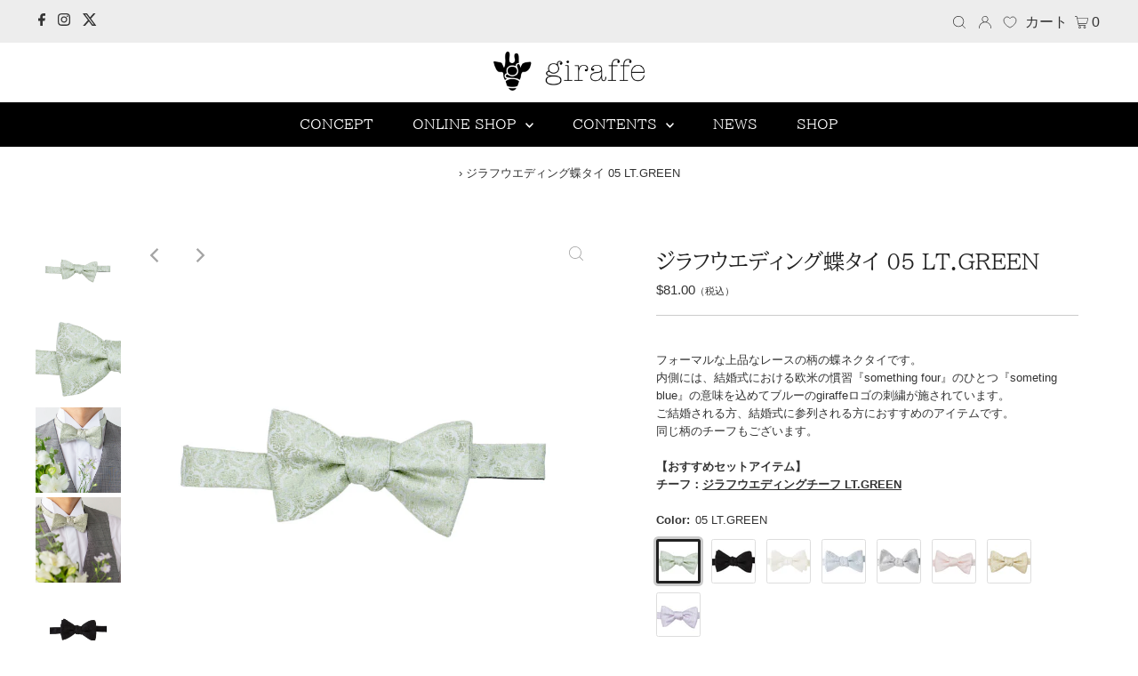

--- FILE ---
content_type: text/html; charset=utf-8
request_url: https://giraffe-tie.com/ja-us/products/pmb0622s
body_size: 67034
content:
<!DOCTYPE html>
<html lang="ja" class="no-js" fontify-lang="ja">
<head>
  <meta charset="utf-8" />
  <meta name="viewport" content="width=device-width,initial-scale=1">

  <!-- Establish early connection to external domains -->
  <link rel="preconnect" href="https://cdn.shopify.com" crossorigin>
  <link rel="preconnect" href="https://fonts.shopify.com" crossorigin>
  <link rel="preconnect" href="https://monorail-edge.shopifysvc.com">
  <link rel="preconnect" href="//ajax.googleapis.com" crossorigin /><!-- Preload onDomain stylesheets and script libraries -->
  <link rel="preload" href="//giraffe-tie.com/cdn/shop/t/72/assets/stylesheet.css?v=128108763726898335371761291085" as="style">
  <link rel="preload" as="font" href="//giraffe-tie.com/cdn/fonts/biz_udpmincho/bizudpmincho_n4.79a62a5c191b98e3486fc66abb7da2560de6e890.woff2" type="font/woff2" crossorigin>
  <link rel="preload" as="font" href="//giraffe-tie.com/cdn/fonts/biz_udpmincho/bizudpmincho_n4.79a62a5c191b98e3486fc66abb7da2560de6e890.woff2" type="font/woff2" crossorigin>
  <link rel="preload" as="font" href="//giraffe-tie.com/cdn/fonts/biz_udpmincho/bizudpmincho_n4.79a62a5c191b98e3486fc66abb7da2560de6e890.woff2" type="font/woff2" crossorigin>
  <link rel="preload" href="//giraffe-tie.com/cdn/shop/t/72/assets/eventemitter3.min.js?v=27939738353326123541761291085" as="script">
  <link rel="preload" href="//giraffe-tie.com/cdn/shop/t/72/assets/theme.js?v=131459438497686979101761291085" as="script">
  <link rel="preload" href="//giraffe-tie.com/cdn/shopifycloud/storefront/assets/themes_support/option_selection-b017cd28.js" as="script">

  <link rel="shortcut icon" href="//giraffe-tie.com/cdn/shop/files/favicon-32x32_32x32.png?v=1635487671" type="image/png" />
  <link rel="apple-touch-icon" sizes="180x180" href="//giraffe-tie.com/cdn/shop/t/72/assets/apple-touch-icon.png?v=162768029578975151811761291085">
<link rel="icon" type="image/png" sizes="32x32" href="//giraffe-tie.com/cdn/shop/t/72/assets/favicon-32x32.png?v=183860008865969054061761291085">
<link rel="icon" type="image/png" sizes="16x16" href="//giraffe-tie.com/cdn/shop/t/72/assets/favicon-16x16.png?v=179973863134093675731761291085">
<link rel="manifest" href="//giraffe-tie.com/cdn/shop/t/72/assets/site.webmanifest?v=14726">
<link rel="mask-icon" href="//giraffe-tie.com/cdn/shop/t/72/assets/safari-pinned-tab.svg?v=14726" color="#5bbad5">
<meta name="msapplication-config" content="//giraffe-tie.com/cdn/shop/t/72/assets/browserconfig.xml?v=14726">
<meta name="msapplication-TileColor" content="#da532c">
<meta name="theme-color" content="#ffffff">

  <link rel="canonical" href="https://giraffe-tie.com/ja-us/products/pmb0622s" />

  <title>ジラフウエディング蝶タイ 05 LT.GREEN &ndash; giraffe ONLINE SHOP</title>
  <meta name="description" content="フォーマルな上品なレースの柄の蝶ネクタイです。内側には、結婚式における欧米の慣習『something four』のひとつ『someting blue』の意味を込めてブルーのgiraffeロゴの刺繍が施されています。ご結婚される方、結婚式に参列される方におすすめのアイテムです。同じ柄のチーフもございます。【おすすめセットアイテム】チーフ：ジラフウエディングチーフ LT.GREEN" />

  
 <script type="application/ld+json">
   {
     "@context": "https://schema.org",
     "@type": "Product",
     "id": "pmb0622s",
     "url": "/ja-us/ja-us/products/pmb0622s",
     "image": "//giraffe-tie.com/cdn/shop/products/IMG_7616-1_4d2f6504-27c4-4521-93ba-ddce5d069176_1024x.jpg?v=1660296777",
     "name": "ジラフウエディング蝶タイ 05 LT.GREEN",
     "brand": "34*縦/横/首ひも：6.5cm/11cm/35.5cm－46.5cm",
     "description": "フォーマルな上品なレースの柄の蝶ネクタイです。内側には、結婚式における欧米の慣習『something four』のひとつ『someting blue』の意味を込めてブルーのgiraffeロゴの刺繍が施されています。ご結婚される方、結婚式に参列される方におすすめのアイテムです。同じ柄のチーフもございます。【おすすめセットアイテム】チーフ：ジラフウエディングチーフ LT.GREEN","sku": "pmb0622s-pmb0622s","gtin13": 4580459926077,"offers": {
       "@type": "Offer",
       "price": "81.00",
       "priceCurrency": "USD",
       "availability": "http://schema.org/InStock",
       "priceValidUntil": "2030-01-01",
       "url": "/ja-us/products/pmb0622s"
     }}
 </script>


  

<meta property="og:type" content="product">
<meta property="og:title" content="ジラフウエディング蝶タイ 05 LT.GREEN">
<meta property="og:url" content="https://giraffe-tie.com/ja-us/products/pmb0622s">
<meta property="og:description" content="フォーマルな上品なレースの柄の蝶ネクタイです。内側には、結婚式における欧米の慣習『something four』のひとつ『someting blue』の意味を込めてブルーのgiraffeロゴの刺繍が施されています。ご結婚される方、結婚式に参列される方におすすめのアイテムです。同じ柄のチーフもございます。【おすすめセットアイテム】チーフ：ジラフウエディングチーフ LT.GREEN">

<meta property="og:image" content="http://giraffe-tie.com/cdn/shop/products/IMG_7616-1_4d2f6504-27c4-4521-93ba-ddce5d069176_grande.jpg?v=1660296777">
<meta property="og:image:secure_url" content="https://giraffe-tie.com/cdn/shop/products/IMG_7616-1_4d2f6504-27c4-4521-93ba-ddce5d069176_grande.jpg?v=1660296777">

<meta property="og:image" content="http://giraffe-tie.com/cdn/shop/products/IMG_7616-2_a2b85b43-34de-4a03-92f7-3f21aec8f2ed_grande.jpg?v=1660455667">
<meta property="og:image:secure_url" content="https://giraffe-tie.com/cdn/shop/products/IMG_7616-2_a2b85b43-34de-4a03-92f7-3f21aec8f2ed_grande.jpg?v=1660455667">

<meta property="og:image" content="http://giraffe-tie.com/cdn/shop/products/grf-wd10_grande.jpg?v=1661143585">
<meta property="og:image:secure_url" content="https://giraffe-tie.com/cdn/shop/products/grf-wd10_grande.jpg?v=1661143585">

<meta property="og:price:amount" content="81.00">
<meta property="og:price:currency" content="USD">

<meta property="og:site_name" content="giraffe ONLINE SHOP">



<meta name="twitter:card" content="summary">


<meta name="twitter:site" content="@">


<meta name="twitter:title" content="ジラフウエディング蝶タイ 05 LT.GREEN">
<meta name="twitter:description" content="フォーマルな上品なレースの柄の蝶ネクタイです。内側には、結婚式における欧米の慣習『something four』のひとつ『someting blue』の意味を込めてブルーのgiraffeロゴの刺繍が施されています。ご結婚される方、結婚式に参列される方におすすめのアイテムです。同じ柄のチーフもございます。【おすすめセットアイテム】チーフ：ジラフウエディングチーフ LT.GREEN">
<meta name="twitter:image" content="https://giraffe-tie.com/cdn/shop/products/IMG_7616-1_4d2f6504-27c4-4521-93ba-ddce5d069176_large.jpg?v=1660296777">
<meta name="twitter:image:width" content="480">
<meta name="twitter:image:height" content="480">


  <style data-shopify>
:root {
    --main-family: "BIZ UDPMincho";
    --main-weight: 400;
    --main-style: normal;
    --nav-family: "BIZ UDPMincho";
    --nav-weight: 400;
    --nav-style: normal;
    --heading-family: "BIZ UDPMincho";
    --heading-weight: 400;
    --heading-style: normal;
    --font-size: 13px;
    --nav-size: 15px;
    --h1-size: 24px;
    --h2-size: 16px;
    --h3-size: 14px;
    --header-wrapper-background: #ffffff;
    --background: #ffffff;
    --logo-color: #404040;
    --header: #ededed;
    --hello-color: #333333;
    --header-icons: #ffffff;
    --header-icons-hover: #ffffff;
    --mobile-header-icons: #222222;
    --header-color: #222222;
    --text-color: #333333;
    --link-color: #000000;
    --sale-color: #c60808;
    --dotted-color: #cccccc;
    --button-color: #222222;
    --button-hover: #a4a4a4;
    --button-text: #ffffff;
    --secondary-button-color: #222222;
    --secondary-button-hover: #a4a4a4;
    --secondary-button-text: #ffffff;
    --direction-color: #a4a4a4;
    --direction-background: rgba(0,0,0,0);
    --direction-hover: rgba(0,0,0,0);
    --icons: #9f9b9a;
    --icons-hover: #404040;
    --footer-border: rgba(0,0,0,0);
    --footer-background: #000000;
    --footer-text: #ffffff;
    --footer-icons-color: #ffffff;
    --footer-icons-hover-color: #ffffff;
    --footer-input: #ffffff;
    --footer-input-text: #000000;
    --footer-button: #000000;
    --footer-button-text: #ffffff;
    --nav-color: #ffffff;
    --nav-hover-color: rgba(0,0,0,0);
    --nav-background-color: #000000;
    --nav-hover-link-color: #ffffff;
    --nav-border-color: rgba(0,0,0,0);
    --dropdown-background-color: #faf7f7;
    --dropdown-link-color: #000000;
    --dropdown-link-hover-color: #a4a4a4;
    --dropdown-min-width: 220px;
    --free-shipping-bg: #ededed;
    --free-shipping-text: #000000;
    --error-color: #c60808;
    --error-color-light: #fdd0d0;
    --swatch-height: 40px;
    --swatch-width: 44px;
    --tool-tip-width: -20;
    --icon-border-color: #ffffff;
    --select-arrow-bg: url(//giraffe-tie.com/cdn/shop/t/72/assets/select-arrow.png?v=112595941721225094991761291085);
    --keyboard-focus-color: #f3f3f3;
    --keyboard-focus-border-style: dotted;
    --keyboard-focus-border-weight: 1;
    --price-unit-price: #cccccc;
    --color-filter-size: 20px;
    --color-body-text: var(--text-color);
    --color-body: var(--background);
    --color-bg: var(--background);
    --section-margins: 50px;

    --star-active: rgb(51, 51, 51);
    --star-inactive: rgb(255, 255, 255);
    
    
      --button-corners: 3px;
    

  }
  @media (max-width: 740px) {
    :root {
      --font-size: calc(13px - (13px * 0.15));
      --nav-size: calc(15px - (15px * 0.15));
      --h1-size: calc(24px - (24px * 0.15));
      --h2-size: calc(16px - (16px * 0.15));
      --h3-size: calc(14px - (14px * 0.15));
      --collection-item-image-height: 220px;
    }
  }
  @media screen and (min-width: 741px) and (max-width: 1220px) {
    :root {
        --collection-item-image-height: 320px;
    }
  }
  @media screen and (min-width: 1221px) {
    :root {
        --collection-item-image-height: 450px;
    }
  }
</style>


  <link rel="stylesheet" href="//giraffe-tie.com/cdn/shop/t/72/assets/stylesheet.css?v=128108763726898335371761291085" type="text/css">
  <link rel="stylesheet" href="//giraffe-tie.com/cdn/shop/t/72/assets/custom.css?v=43247411509881929291761291085">

  
  	<link rel="stylesheet" href="//giraffe-tie.com/cdn/shop/t/72/assets/journal.css?v=9999025133665655821761291085">
  


  <style>
  @font-face {
  font-family: "BIZ UDPMincho";
  font-weight: 400;
  font-style: normal;
  font-display: swap;
  src: url("//giraffe-tie.com/cdn/fonts/biz_udpmincho/bizudpmincho_n4.79a62a5c191b98e3486fc66abb7da2560de6e890.woff2") format("woff2"),
       url("//giraffe-tie.com/cdn/fonts/biz_udpmincho/bizudpmincho_n4.623a09005cf99e7b145f16b15e89cc9848cfa309.woff") format("woff");
}

  @font-face {
  font-family: "BIZ UDPMincho";
  font-weight: 400;
  font-style: normal;
  font-display: swap;
  src: url("//giraffe-tie.com/cdn/fonts/biz_udpmincho/bizudpmincho_n4.79a62a5c191b98e3486fc66abb7da2560de6e890.woff2") format("woff2"),
       url("//giraffe-tie.com/cdn/fonts/biz_udpmincho/bizudpmincho_n4.623a09005cf99e7b145f16b15e89cc9848cfa309.woff") format("woff");
}

  @font-face {
  font-family: "BIZ UDPMincho";
  font-weight: 400;
  font-style: normal;
  font-display: swap;
  src: url("//giraffe-tie.com/cdn/fonts/biz_udpmincho/bizudpmincho_n4.79a62a5c191b98e3486fc66abb7da2560de6e890.woff2") format("woff2"),
       url("//giraffe-tie.com/cdn/fonts/biz_udpmincho/bizudpmincho_n4.623a09005cf99e7b145f16b15e89cc9848cfa309.woff") format("woff");
}

  @font-face {
  font-family: "BIZ UDPMincho";
  font-weight: 700;
  font-style: normal;
  font-display: swap;
  src: url("//giraffe-tie.com/cdn/fonts/biz_udpmincho/bizudpmincho_n7.b27c0975c67f5b03e3316ae384334e413840570a.woff2") format("woff2"),
       url("//giraffe-tie.com/cdn/fonts/biz_udpmincho/bizudpmincho_n7.aa824e232ee3c026b60b3ef7636f53cb2f335de9.woff") format("woff");
}

  
  
  </style>

  <script>window.performance && window.performance.mark && window.performance.mark('shopify.content_for_header.start');</script><meta name="facebook-domain-verification" content="9mhq9soqhkdy0qcryeokksb7cfou7g">
<meta name="google-site-verification" content="26AMCsFJdMQm-UkeWlAysIBYYETZ9bUxEfIg3n8HMgU">
<meta id="shopify-digital-wallet" name="shopify-digital-wallet" content="/54890594456/digital_wallets/dialog">
<meta name="shopify-checkout-api-token" content="d10b3aed432e47d1690ad96fd051319c">
<link rel="alternate" hreflang="x-default" href="https://giraffe-tie.com/products/pmb0622s">
<link rel="alternate" hreflang="ja" href="https://giraffe-tie.com/products/pmb0622s">
<link rel="alternate" hreflang="ja-US" href="https://giraffe-tie.com/ja-us/products/pmb0622s">
<link rel="alternate" type="application/json+oembed" href="https://giraffe-tie.com/ja-us/products/pmb0622s.oembed">
<script async="async" src="/checkouts/internal/preloads.js?locale=ja-US"></script>
<link rel="preconnect" href="https://shop.app" crossorigin="anonymous">
<script async="async" src="https://shop.app/checkouts/internal/preloads.js?locale=ja-US&shop_id=54890594456" crossorigin="anonymous"></script>
<script id="shopify-features" type="application/json">{"accessToken":"d10b3aed432e47d1690ad96fd051319c","betas":["rich-media-storefront-analytics"],"domain":"giraffe-tie.com","predictiveSearch":false,"shopId":54890594456,"locale":"ja"}</script>
<script>var Shopify = Shopify || {};
Shopify.shop = "giraffe-tie.myshopify.com";
Shopify.locale = "ja";
Shopify.currency = {"active":"USD","rate":"0.0066740436"};
Shopify.country = "US";
Shopify.theme = {"name":"giraffe v3（2025.1.21）HAVEAGOODTIE","id":155571618036,"schema_name":"Testament","schema_version":"8.5","theme_store_id":null,"role":"main"};
Shopify.theme.handle = "null";
Shopify.theme.style = {"id":null,"handle":null};
Shopify.cdnHost = "giraffe-tie.com/cdn";
Shopify.routes = Shopify.routes || {};
Shopify.routes.root = "/ja-us/";</script>
<script type="module">!function(o){(o.Shopify=o.Shopify||{}).modules=!0}(window);</script>
<script>!function(o){function n(){var o=[];function n(){o.push(Array.prototype.slice.apply(arguments))}return n.q=o,n}var t=o.Shopify=o.Shopify||{};t.loadFeatures=n(),t.autoloadFeatures=n()}(window);</script>
<script>
  window.ShopifyPay = window.ShopifyPay || {};
  window.ShopifyPay.apiHost = "shop.app\/pay";
  window.ShopifyPay.redirectState = null;
</script>
<script id="shop-js-analytics" type="application/json">{"pageType":"product"}</script>
<script defer="defer" async type="module" src="//giraffe-tie.com/cdn/shopifycloud/shop-js/modules/v2/client.init-shop-cart-sync_CHE6QNUr.ja.esm.js"></script>
<script defer="defer" async type="module" src="//giraffe-tie.com/cdn/shopifycloud/shop-js/modules/v2/chunk.common_D98kRh4-.esm.js"></script>
<script defer="defer" async type="module" src="//giraffe-tie.com/cdn/shopifycloud/shop-js/modules/v2/chunk.modal_BNwoMci-.esm.js"></script>
<script type="module">
  await import("//giraffe-tie.com/cdn/shopifycloud/shop-js/modules/v2/client.init-shop-cart-sync_CHE6QNUr.ja.esm.js");
await import("//giraffe-tie.com/cdn/shopifycloud/shop-js/modules/v2/chunk.common_D98kRh4-.esm.js");
await import("//giraffe-tie.com/cdn/shopifycloud/shop-js/modules/v2/chunk.modal_BNwoMci-.esm.js");

  window.Shopify.SignInWithShop?.initShopCartSync?.({"fedCMEnabled":true,"windoidEnabled":true});

</script>
<script>
  window.Shopify = window.Shopify || {};
  if (!window.Shopify.featureAssets) window.Shopify.featureAssets = {};
  window.Shopify.featureAssets['shop-js'] = {"shop-cart-sync":["modules/v2/client.shop-cart-sync_Fn6E0AvD.ja.esm.js","modules/v2/chunk.common_D98kRh4-.esm.js","modules/v2/chunk.modal_BNwoMci-.esm.js"],"init-fed-cm":["modules/v2/client.init-fed-cm_sYFpctDP.ja.esm.js","modules/v2/chunk.common_D98kRh4-.esm.js","modules/v2/chunk.modal_BNwoMci-.esm.js"],"shop-toast-manager":["modules/v2/client.shop-toast-manager_Cm6TtnXd.ja.esm.js","modules/v2/chunk.common_D98kRh4-.esm.js","modules/v2/chunk.modal_BNwoMci-.esm.js"],"init-shop-cart-sync":["modules/v2/client.init-shop-cart-sync_CHE6QNUr.ja.esm.js","modules/v2/chunk.common_D98kRh4-.esm.js","modules/v2/chunk.modal_BNwoMci-.esm.js"],"shop-button":["modules/v2/client.shop-button_CZ95wHjv.ja.esm.js","modules/v2/chunk.common_D98kRh4-.esm.js","modules/v2/chunk.modal_BNwoMci-.esm.js"],"init-windoid":["modules/v2/client.init-windoid_BTB72QS9.ja.esm.js","modules/v2/chunk.common_D98kRh4-.esm.js","modules/v2/chunk.modal_BNwoMci-.esm.js"],"shop-cash-offers":["modules/v2/client.shop-cash-offers_BFHBnhKY.ja.esm.js","modules/v2/chunk.common_D98kRh4-.esm.js","modules/v2/chunk.modal_BNwoMci-.esm.js"],"pay-button":["modules/v2/client.pay-button_DTH50Rzq.ja.esm.js","modules/v2/chunk.common_D98kRh4-.esm.js","modules/v2/chunk.modal_BNwoMci-.esm.js"],"init-customer-accounts":["modules/v2/client.init-customer-accounts_BUGn0cIS.ja.esm.js","modules/v2/client.shop-login-button_B-yi3nMN.ja.esm.js","modules/v2/chunk.common_D98kRh4-.esm.js","modules/v2/chunk.modal_BNwoMci-.esm.js"],"avatar":["modules/v2/client.avatar_BTnouDA3.ja.esm.js"],"checkout-modal":["modules/v2/client.checkout-modal_B9SXRRFG.ja.esm.js","modules/v2/chunk.common_D98kRh4-.esm.js","modules/v2/chunk.modal_BNwoMci-.esm.js"],"init-shop-for-new-customer-accounts":["modules/v2/client.init-shop-for-new-customer-accounts_CoX20XDP.ja.esm.js","modules/v2/client.shop-login-button_B-yi3nMN.ja.esm.js","modules/v2/chunk.common_D98kRh4-.esm.js","modules/v2/chunk.modal_BNwoMci-.esm.js"],"init-customer-accounts-sign-up":["modules/v2/client.init-customer-accounts-sign-up_CSeMJfz-.ja.esm.js","modules/v2/client.shop-login-button_B-yi3nMN.ja.esm.js","modules/v2/chunk.common_D98kRh4-.esm.js","modules/v2/chunk.modal_BNwoMci-.esm.js"],"init-shop-email-lookup-coordinator":["modules/v2/client.init-shop-email-lookup-coordinator_DazyVOqY.ja.esm.js","modules/v2/chunk.common_D98kRh4-.esm.js","modules/v2/chunk.modal_BNwoMci-.esm.js"],"shop-follow-button":["modules/v2/client.shop-follow-button_DjSWKMco.ja.esm.js","modules/v2/chunk.common_D98kRh4-.esm.js","modules/v2/chunk.modal_BNwoMci-.esm.js"],"shop-login-button":["modules/v2/client.shop-login-button_B-yi3nMN.ja.esm.js","modules/v2/chunk.common_D98kRh4-.esm.js","modules/v2/chunk.modal_BNwoMci-.esm.js"],"shop-login":["modules/v2/client.shop-login_BdZnYXk6.ja.esm.js","modules/v2/chunk.common_D98kRh4-.esm.js","modules/v2/chunk.modal_BNwoMci-.esm.js"],"lead-capture":["modules/v2/client.lead-capture_emq1eXKF.ja.esm.js","modules/v2/chunk.common_D98kRh4-.esm.js","modules/v2/chunk.modal_BNwoMci-.esm.js"],"payment-terms":["modules/v2/client.payment-terms_CeWs54sX.ja.esm.js","modules/v2/chunk.common_D98kRh4-.esm.js","modules/v2/chunk.modal_BNwoMci-.esm.js"]};
</script>
<script>(function() {
  var isLoaded = false;
  function asyncLoad() {
    if (isLoaded) return;
    isLoaded = true;
    var urls = ["https:\/\/delivery-date-and-time-picker.amp.tokyo\/script_tags\/cart_attributes.js?shop=giraffe-tie.myshopify.com","https:\/\/tools.luckyorange.com\/core\/lo.js?site-id=9dfaa329\u0026shop=giraffe-tie.myshopify.com"];
    for (var i = 0; i < urls.length; i++) {
      var s = document.createElement('script');
      s.type = 'text/javascript';
      s.async = true;
      s.src = urls[i];
      var x = document.getElementsByTagName('script')[0];
      x.parentNode.insertBefore(s, x);
    }
  };
  if(window.attachEvent) {
    window.attachEvent('onload', asyncLoad);
  } else {
    window.addEventListener('load', asyncLoad, false);
  }
})();</script>
<script id="__st">var __st={"a":54890594456,"offset":32400,"reqid":"2e4fb086-fb28-4928-8cfd-9f6974094c8a-1769571656","pageurl":"giraffe-tie.com\/ja-us\/products\/pmb0622s","u":"d307d9e78950","p":"product","rtyp":"product","rid":7803246346484};</script>
<script>window.ShopifyPaypalV4VisibilityTracking = true;</script>
<script id="captcha-bootstrap">!function(){'use strict';const t='contact',e='account',n='new_comment',o=[[t,t],['blogs',n],['comments',n],[t,'customer']],c=[[e,'customer_login'],[e,'guest_login'],[e,'recover_customer_password'],[e,'create_customer']],r=t=>t.map((([t,e])=>`form[action*='/${t}']:not([data-nocaptcha='true']) input[name='form_type'][value='${e}']`)).join(','),a=t=>()=>t?[...document.querySelectorAll(t)].map((t=>t.form)):[];function s(){const t=[...o],e=r(t);return a(e)}const i='password',u='form_key',d=['recaptcha-v3-token','g-recaptcha-response','h-captcha-response',i],f=()=>{try{return window.sessionStorage}catch{return}},m='__shopify_v',_=t=>t.elements[u];function p(t,e,n=!1){try{const o=window.sessionStorage,c=JSON.parse(o.getItem(e)),{data:r}=function(t){const{data:e,action:n}=t;return t[m]||n?{data:e,action:n}:{data:t,action:n}}(c);for(const[e,n]of Object.entries(r))t.elements[e]&&(t.elements[e].value=n);n&&o.removeItem(e)}catch(o){console.error('form repopulation failed',{error:o})}}const l='form_type',E='cptcha';function T(t){t.dataset[E]=!0}const w=window,h=w.document,L='Shopify',v='ce_forms',y='captcha';let A=!1;((t,e)=>{const n=(g='f06e6c50-85a8-45c8-87d0-21a2b65856fe',I='https://cdn.shopify.com/shopifycloud/storefront-forms-hcaptcha/ce_storefront_forms_captcha_hcaptcha.v1.5.2.iife.js',D={infoText:'hCaptchaによる保護',privacyText:'プライバシー',termsText:'利用規約'},(t,e,n)=>{const o=w[L][v],c=o.bindForm;if(c)return c(t,g,e,D).then(n);var r;o.q.push([[t,g,e,D],n]),r=I,A||(h.body.append(Object.assign(h.createElement('script'),{id:'captcha-provider',async:!0,src:r})),A=!0)});var g,I,D;w[L]=w[L]||{},w[L][v]=w[L][v]||{},w[L][v].q=[],w[L][y]=w[L][y]||{},w[L][y].protect=function(t,e){n(t,void 0,e),T(t)},Object.freeze(w[L][y]),function(t,e,n,w,h,L){const[v,y,A,g]=function(t,e,n){const i=e?o:[],u=t?c:[],d=[...i,...u],f=r(d),m=r(i),_=r(d.filter((([t,e])=>n.includes(e))));return[a(f),a(m),a(_),s()]}(w,h,L),I=t=>{const e=t.target;return e instanceof HTMLFormElement?e:e&&e.form},D=t=>v().includes(t);t.addEventListener('submit',(t=>{const e=I(t);if(!e)return;const n=D(e)&&!e.dataset.hcaptchaBound&&!e.dataset.recaptchaBound,o=_(e),c=g().includes(e)&&(!o||!o.value);(n||c)&&t.preventDefault(),c&&!n&&(function(t){try{if(!f())return;!function(t){const e=f();if(!e)return;const n=_(t);if(!n)return;const o=n.value;o&&e.removeItem(o)}(t);const e=Array.from(Array(32),(()=>Math.random().toString(36)[2])).join('');!function(t,e){_(t)||t.append(Object.assign(document.createElement('input'),{type:'hidden',name:u})),t.elements[u].value=e}(t,e),function(t,e){const n=f();if(!n)return;const o=[...t.querySelectorAll(`input[type='${i}']`)].map((({name:t})=>t)),c=[...d,...o],r={};for(const[a,s]of new FormData(t).entries())c.includes(a)||(r[a]=s);n.setItem(e,JSON.stringify({[m]:1,action:t.action,data:r}))}(t,e)}catch(e){console.error('failed to persist form',e)}}(e),e.submit())}));const S=(t,e)=>{t&&!t.dataset[E]&&(n(t,e.some((e=>e===t))),T(t))};for(const o of['focusin','change'])t.addEventListener(o,(t=>{const e=I(t);D(e)&&S(e,y())}));const B=e.get('form_key'),M=e.get(l),P=B&&M;t.addEventListener('DOMContentLoaded',(()=>{const t=y();if(P)for(const e of t)e.elements[l].value===M&&p(e,B);[...new Set([...A(),...v().filter((t=>'true'===t.dataset.shopifyCaptcha))])].forEach((e=>S(e,t)))}))}(h,new URLSearchParams(w.location.search),n,t,e,['guest_login'])})(!1,!0)}();</script>
<script integrity="sha256-4kQ18oKyAcykRKYeNunJcIwy7WH5gtpwJnB7kiuLZ1E=" data-source-attribution="shopify.loadfeatures" defer="defer" src="//giraffe-tie.com/cdn/shopifycloud/storefront/assets/storefront/load_feature-a0a9edcb.js" crossorigin="anonymous"></script>
<script crossorigin="anonymous" defer="defer" src="//giraffe-tie.com/cdn/shopifycloud/storefront/assets/shopify_pay/storefront-65b4c6d7.js?v=20250812"></script>
<script data-source-attribution="shopify.dynamic_checkout.dynamic.init">var Shopify=Shopify||{};Shopify.PaymentButton=Shopify.PaymentButton||{isStorefrontPortableWallets:!0,init:function(){window.Shopify.PaymentButton.init=function(){};var t=document.createElement("script");t.src="https://giraffe-tie.com/cdn/shopifycloud/portable-wallets/latest/portable-wallets.ja.js",t.type="module",document.head.appendChild(t)}};
</script>
<script data-source-attribution="shopify.dynamic_checkout.buyer_consent">
  function portableWalletsHideBuyerConsent(e){var t=document.getElementById("shopify-buyer-consent"),n=document.getElementById("shopify-subscription-policy-button");t&&n&&(t.classList.add("hidden"),t.setAttribute("aria-hidden","true"),n.removeEventListener("click",e))}function portableWalletsShowBuyerConsent(e){var t=document.getElementById("shopify-buyer-consent"),n=document.getElementById("shopify-subscription-policy-button");t&&n&&(t.classList.remove("hidden"),t.removeAttribute("aria-hidden"),n.addEventListener("click",e))}window.Shopify?.PaymentButton&&(window.Shopify.PaymentButton.hideBuyerConsent=portableWalletsHideBuyerConsent,window.Shopify.PaymentButton.showBuyerConsent=portableWalletsShowBuyerConsent);
</script>
<script data-source-attribution="shopify.dynamic_checkout.cart.bootstrap">document.addEventListener("DOMContentLoaded",(function(){function t(){return document.querySelector("shopify-accelerated-checkout-cart, shopify-accelerated-checkout")}if(t())Shopify.PaymentButton.init();else{new MutationObserver((function(e,n){t()&&(Shopify.PaymentButton.init(),n.disconnect())})).observe(document.body,{childList:!0,subtree:!0})}}));
</script>
<link id="shopify-accelerated-checkout-styles" rel="stylesheet" media="screen" href="https://giraffe-tie.com/cdn/shopifycloud/portable-wallets/latest/accelerated-checkout-backwards-compat.css" crossorigin="anonymous">
<style id="shopify-accelerated-checkout-cart">
        #shopify-buyer-consent {
  margin-top: 1em;
  display: inline-block;
  width: 100%;
}

#shopify-buyer-consent.hidden {
  display: none;
}

#shopify-subscription-policy-button {
  background: none;
  border: none;
  padding: 0;
  text-decoration: underline;
  font-size: inherit;
  cursor: pointer;
}

#shopify-subscription-policy-button::before {
  box-shadow: none;
}

      </style>

<script>window.performance && window.performance.mark && window.performance.mark('shopify.content_for_header.end');</script> 
  
  
<!-- Google Tag Manager -->
<script>(function(w,d,s,l,i){w[l]=w[l]||[];w[l].push({'gtm.start':
new Date().getTime(),event:'gtm.js'});var f=d.getElementsByTagName(s)[0],
j=d.createElement(s),dl=l!='dataLayer'?'&l='+l:'';j.async=true;j.src=
'https://www.googletagmanager.com/gtm.js?id='+i+dl;f.parentNode.insertBefore(j,f);
})(window,document,'script','dataLayer','GTM-KR9HJGX');</script>
<!-- End Google Tag Manager -->

  
<!--  slick  -->
  <link rel="stylesheet" type="text/css" href="https://cdn.jsdelivr.net/npm/slick-carousel@1.8.1/slick/slick.css">
  <link rel="stylesheet" type="text/css" href="https://cdn.jsdelivr.net/npm/slick-carousel@1.8.1/slick/slick-theme.css">
  <link rel="stylesheet" href="css/style.css" type="text/css">
  <!-- jQuery -->
  <script type="text/javascript" src="https://cdn.jsdelivr.net/npm/jquery@3.6.0/dist/jquery.min.js"></script>
  <!-- slickのJavaScript -->
  <script type="text/javascript" src="https://cdn.jsdelivr.net/npm/slick-carousel@1.8.1/slick/slick.min.js"></script>

  
  <link rel="stylesheet" href="https://cdnjs.cloudflare.com/ajax/libs/Swiper/4.3.3/css/swiper.min.css">
  <script src="https://cdnjs.cloudflare.com/ajax/libs/Swiper/4.3.3/js/swiper.min.js">  
  
<script>
  (function(d) {
    var config = {
      kitId: 'tzk1vbn',
      scriptTimeout: 3000,
      async: true
    },
    h=d.documentElement,t=setTimeout(function(){h.className=h.className.replace(/\bwf-loading\b/g,"")+" wf-inactive";},config.scriptTimeout),tk=d.createElement("script"),f=false,s=d.getElementsByTagName("script")[0],a;h.className+=" wf-loading";tk.src='https://use.typekit.net/'+config.kitId+'.js';tk.async=true;tk.onload=tk.onreadystatechange=function(){a=this.readyState;if(f%7C%7Ca&&a!="complete"&&a!="loaded")return;f=true;clearTimeout(t);try{Typekit.load(config)}catch(e){}};s.parentNode.insertBefore(tk,s)
  })(document);
</script>


<!-- hasigo_pre_order -->

<!-- /hasigo_pre_order -->


 <!--begin-boost-pfs-filter-css-->
   
 <!--end-boost-pfs-filter-css-->

 

 <!--begin-boost-pfs-filter-css-->
   <link rel="preload stylesheet" href="//giraffe-tie.com/cdn/shop/t/72/assets/boost-pfs-instant-search.css?v=144309441646761265851761291085" as="style"><link href="//giraffe-tie.com/cdn/shop/t/72/assets/boost-pfs-custom.css?v=131284973203734587731761291085" rel="stylesheet" type="text/css" media="all" />
<style data-id="boost-pfs-style">
    .boost-pfs-filter-option-title-text {color: rgba(45,45,45,1);}

   .boost-pfs-filter-tree-v .boost-pfs-filter-option-title-text:before {border-top-color: rgba(45,45,45,1);}
    .boost-pfs-filter-tree-v .boost-pfs-filter-option.boost-pfs-filter-option-collapsed .boost-pfs-filter-option-title-text:before {border-bottom-color: rgba(45,45,45,1);}
    .boost-pfs-filter-tree-h .boost-pfs-filter-option-title-heading:before {border-right-color: rgba(45,45,45,1);
        border-bottom-color: rgba(45,45,45,1);}

    .boost-pfs-filter-refine-by .boost-pfs-filter-option-title h3 {color: rgba(45,45,45,1);}

    .boost-pfs-filter-option-content .boost-pfs-filter-option-item-list .boost-pfs-filter-option-item button,
    .boost-pfs-filter-option-content .boost-pfs-filter-option-item-list .boost-pfs-filter-option-item .boost-pfs-filter-button,
    .boost-pfs-filter-option-range-amount input,
    .boost-pfs-filter-tree-v .boost-pfs-filter-refine-by .boost-pfs-filter-refine-by-items .refine-by-item,
    .boost-pfs-filter-refine-by-wrapper-v .boost-pfs-filter-refine-by .boost-pfs-filter-refine-by-items .refine-by-item,
    .boost-pfs-filter-refine-by .boost-pfs-filter-option-title,
    .boost-pfs-filter-refine-by .boost-pfs-filter-refine-by-items .refine-by-item>a,
    .boost-pfs-filter-refine-by>span,
    .boost-pfs-filter-clear,
    .boost-pfs-filter-clear-all{color: rgba(45,45,45,1);}
    .boost-pfs-filter-tree-h .boost-pfs-filter-pc .boost-pfs-filter-refine-by-items .refine-by-item .boost-pfs-filter-clear .refine-by-type,
    .boost-pfs-filter-refine-by-wrapper-h .boost-pfs-filter-pc .boost-pfs-filter-refine-by-items .refine-by-item .boost-pfs-filter-clear .refine-by-type {color: rgba(45,45,45,1);}

    .boost-pfs-filter-option-multi-level-collections .boost-pfs-filter-option-multi-level-list .boost-pfs-filter-option-item .boost-pfs-filter-button-arrow .boost-pfs-arrow:before,
    .boost-pfs-filter-option-multi-level-tag .boost-pfs-filter-option-multi-level-list .boost-pfs-filter-option-item .boost-pfs-filter-button-arrow .boost-pfs-arrow:before {border-right: 1px solid rgba(45,45,45,1);
        border-bottom: 1px solid rgba(45,45,45,1);}

    .boost-pfs-filter-refine-by-wrapper-v .boost-pfs-filter-refine-by .boost-pfs-filter-refine-by-items .refine-by-item .boost-pfs-filter-clear:after,
    .boost-pfs-filter-refine-by-wrapper-v .boost-pfs-filter-refine-by .boost-pfs-filter-refine-by-items .refine-by-item .boost-pfs-filter-clear:before,
    .boost-pfs-filter-tree-v .boost-pfs-filter-refine-by .boost-pfs-filter-refine-by-items .refine-by-item .boost-pfs-filter-clear:after,
    .boost-pfs-filter-tree-v .boost-pfs-filter-refine-by .boost-pfs-filter-refine-by-items .refine-by-item .boost-pfs-filter-clear:before,
    .boost-pfs-filter-refine-by-wrapper-h .boost-pfs-filter-pc .boost-pfs-filter-refine-by-items .refine-by-item .boost-pfs-filter-clear:after,
    .boost-pfs-filter-refine-by-wrapper-h .boost-pfs-filter-pc .boost-pfs-filter-refine-by-items .refine-by-item .boost-pfs-filter-clear:before,
    .boost-pfs-filter-tree-h .boost-pfs-filter-pc .boost-pfs-filter-refine-by-items .refine-by-item .boost-pfs-filter-clear:after,
    .boost-pfs-filter-tree-h .boost-pfs-filter-pc .boost-pfs-filter-refine-by-items .refine-by-item .boost-pfs-filter-clear:before {border-top-color: rgba(45,45,45,1);}
    .boost-pfs-filter-option-range-slider .noUi-value-horizontal {color: rgba(45,45,45,1);}

    .boost-pfs-filter-tree-mobile-button button,
    .boost-pfs-filter-top-sorting-mobile button {color: rgba(255,255,255,1) !important;text-transform: none !important;background: rgba(123,123,123,1) !important;}
    .boost-pfs-filter-top-sorting-mobile button>span:after {color: rgba(255,255,255,1) !important;}
  </style>

 <!--end-boost-pfs-filter-css-->

 
<script src="https://cdn.shopify.com/extensions/019bb9b4-081b-7c87-b9cc-9ab42da71d9f/cart-delivery-datetime-176/assets/delivery_datetime_app_block.bundle.js" type="text/javascript" defer="defer"></script>
<link href="https://cdn.shopify.com/extensions/019bb9b4-081b-7c87-b9cc-9ab42da71d9f/cart-delivery-datetime-176/assets/app.css" rel="stylesheet" type="text/css" media="all">
<link href="https://monorail-edge.shopifysvc.com" rel="dns-prefetch">
<script>(function(){if ("sendBeacon" in navigator && "performance" in window) {try {var session_token_from_headers = performance.getEntriesByType('navigation')[0].serverTiming.find(x => x.name == '_s').description;} catch {var session_token_from_headers = undefined;}var session_cookie_matches = document.cookie.match(/_shopify_s=([^;]*)/);var session_token_from_cookie = session_cookie_matches && session_cookie_matches.length === 2 ? session_cookie_matches[1] : "";var session_token = session_token_from_headers || session_token_from_cookie || "";function handle_abandonment_event(e) {var entries = performance.getEntries().filter(function(entry) {return /monorail-edge.shopifysvc.com/.test(entry.name);});if (!window.abandonment_tracked && entries.length === 0) {window.abandonment_tracked = true;var currentMs = Date.now();var navigation_start = performance.timing.navigationStart;var payload = {shop_id: 54890594456,url: window.location.href,navigation_start,duration: currentMs - navigation_start,session_token,page_type: "product"};window.navigator.sendBeacon("https://monorail-edge.shopifysvc.com/v1/produce", JSON.stringify({schema_id: "online_store_buyer_site_abandonment/1.1",payload: payload,metadata: {event_created_at_ms: currentMs,event_sent_at_ms: currentMs}}));}}window.addEventListener('pagehide', handle_abandonment_event);}}());</script>
<script id="web-pixels-manager-setup">(function e(e,d,r,n,o){if(void 0===o&&(o={}),!Boolean(null===(a=null===(i=window.Shopify)||void 0===i?void 0:i.analytics)||void 0===a?void 0:a.replayQueue)){var i,a;window.Shopify=window.Shopify||{};var t=window.Shopify;t.analytics=t.analytics||{};var s=t.analytics;s.replayQueue=[],s.publish=function(e,d,r){return s.replayQueue.push([e,d,r]),!0};try{self.performance.mark("wpm:start")}catch(e){}var l=function(){var e={modern:/Edge?\/(1{2}[4-9]|1[2-9]\d|[2-9]\d{2}|\d{4,})\.\d+(\.\d+|)|Firefox\/(1{2}[4-9]|1[2-9]\d|[2-9]\d{2}|\d{4,})\.\d+(\.\d+|)|Chrom(ium|e)\/(9{2}|\d{3,})\.\d+(\.\d+|)|(Maci|X1{2}).+ Version\/(15\.\d+|(1[6-9]|[2-9]\d|\d{3,})\.\d+)([,.]\d+|)( \(\w+\)|)( Mobile\/\w+|) Safari\/|Chrome.+OPR\/(9{2}|\d{3,})\.\d+\.\d+|(CPU[ +]OS|iPhone[ +]OS|CPU[ +]iPhone|CPU IPhone OS|CPU iPad OS)[ +]+(15[._]\d+|(1[6-9]|[2-9]\d|\d{3,})[._]\d+)([._]\d+|)|Android:?[ /-](13[3-9]|1[4-9]\d|[2-9]\d{2}|\d{4,})(\.\d+|)(\.\d+|)|Android.+Firefox\/(13[5-9]|1[4-9]\d|[2-9]\d{2}|\d{4,})\.\d+(\.\d+|)|Android.+Chrom(ium|e)\/(13[3-9]|1[4-9]\d|[2-9]\d{2}|\d{4,})\.\d+(\.\d+|)|SamsungBrowser\/([2-9]\d|\d{3,})\.\d+/,legacy:/Edge?\/(1[6-9]|[2-9]\d|\d{3,})\.\d+(\.\d+|)|Firefox\/(5[4-9]|[6-9]\d|\d{3,})\.\d+(\.\d+|)|Chrom(ium|e)\/(5[1-9]|[6-9]\d|\d{3,})\.\d+(\.\d+|)([\d.]+$|.*Safari\/(?![\d.]+ Edge\/[\d.]+$))|(Maci|X1{2}).+ Version\/(10\.\d+|(1[1-9]|[2-9]\d|\d{3,})\.\d+)([,.]\d+|)( \(\w+\)|)( Mobile\/\w+|) Safari\/|Chrome.+OPR\/(3[89]|[4-9]\d|\d{3,})\.\d+\.\d+|(CPU[ +]OS|iPhone[ +]OS|CPU[ +]iPhone|CPU IPhone OS|CPU iPad OS)[ +]+(10[._]\d+|(1[1-9]|[2-9]\d|\d{3,})[._]\d+)([._]\d+|)|Android:?[ /-](13[3-9]|1[4-9]\d|[2-9]\d{2}|\d{4,})(\.\d+|)(\.\d+|)|Mobile Safari.+OPR\/([89]\d|\d{3,})\.\d+\.\d+|Android.+Firefox\/(13[5-9]|1[4-9]\d|[2-9]\d{2}|\d{4,})\.\d+(\.\d+|)|Android.+Chrom(ium|e)\/(13[3-9]|1[4-9]\d|[2-9]\d{2}|\d{4,})\.\d+(\.\d+|)|Android.+(UC? ?Browser|UCWEB|U3)[ /]?(15\.([5-9]|\d{2,})|(1[6-9]|[2-9]\d|\d{3,})\.\d+)\.\d+|SamsungBrowser\/(5\.\d+|([6-9]|\d{2,})\.\d+)|Android.+MQ{2}Browser\/(14(\.(9|\d{2,})|)|(1[5-9]|[2-9]\d|\d{3,})(\.\d+|))(\.\d+|)|K[Aa][Ii]OS\/(3\.\d+|([4-9]|\d{2,})\.\d+)(\.\d+|)/},d=e.modern,r=e.legacy,n=navigator.userAgent;return n.match(d)?"modern":n.match(r)?"legacy":"unknown"}(),u="modern"===l?"modern":"legacy",c=(null!=n?n:{modern:"",legacy:""})[u],f=function(e){return[e.baseUrl,"/wpm","/b",e.hashVersion,"modern"===e.buildTarget?"m":"l",".js"].join("")}({baseUrl:d,hashVersion:r,buildTarget:u}),m=function(e){var d=e.version,r=e.bundleTarget,n=e.surface,o=e.pageUrl,i=e.monorailEndpoint;return{emit:function(e){var a=e.status,t=e.errorMsg,s=(new Date).getTime(),l=JSON.stringify({metadata:{event_sent_at_ms:s},events:[{schema_id:"web_pixels_manager_load/3.1",payload:{version:d,bundle_target:r,page_url:o,status:a,surface:n,error_msg:t},metadata:{event_created_at_ms:s}}]});if(!i)return console&&console.warn&&console.warn("[Web Pixels Manager] No Monorail endpoint provided, skipping logging."),!1;try{return self.navigator.sendBeacon.bind(self.navigator)(i,l)}catch(e){}var u=new XMLHttpRequest;try{return u.open("POST",i,!0),u.setRequestHeader("Content-Type","text/plain"),u.send(l),!0}catch(e){return console&&console.warn&&console.warn("[Web Pixels Manager] Got an unhandled error while logging to Monorail."),!1}}}}({version:r,bundleTarget:l,surface:e.surface,pageUrl:self.location.href,monorailEndpoint:e.monorailEndpoint});try{o.browserTarget=l,function(e){var d=e.src,r=e.async,n=void 0===r||r,o=e.onload,i=e.onerror,a=e.sri,t=e.scriptDataAttributes,s=void 0===t?{}:t,l=document.createElement("script"),u=document.querySelector("head"),c=document.querySelector("body");if(l.async=n,l.src=d,a&&(l.integrity=a,l.crossOrigin="anonymous"),s)for(var f in s)if(Object.prototype.hasOwnProperty.call(s,f))try{l.dataset[f]=s[f]}catch(e){}if(o&&l.addEventListener("load",o),i&&l.addEventListener("error",i),u)u.appendChild(l);else{if(!c)throw new Error("Did not find a head or body element to append the script");c.appendChild(l)}}({src:f,async:!0,onload:function(){if(!function(){var e,d;return Boolean(null===(d=null===(e=window.Shopify)||void 0===e?void 0:e.analytics)||void 0===d?void 0:d.initialized)}()){var d=window.webPixelsManager.init(e)||void 0;if(d){var r=window.Shopify.analytics;r.replayQueue.forEach((function(e){var r=e[0],n=e[1],o=e[2];d.publishCustomEvent(r,n,o)})),r.replayQueue=[],r.publish=d.publishCustomEvent,r.visitor=d.visitor,r.initialized=!0}}},onerror:function(){return m.emit({status:"failed",errorMsg:"".concat(f," has failed to load")})},sri:function(e){var d=/^sha384-[A-Za-z0-9+/=]+$/;return"string"==typeof e&&d.test(e)}(c)?c:"",scriptDataAttributes:o}),m.emit({status:"loading"})}catch(e){m.emit({status:"failed",errorMsg:(null==e?void 0:e.message)||"Unknown error"})}}})({shopId: 54890594456,storefrontBaseUrl: "https://giraffe-tie.com",extensionsBaseUrl: "https://extensions.shopifycdn.com/cdn/shopifycloud/web-pixels-manager",monorailEndpoint: "https://monorail-edge.shopifysvc.com/unstable/produce_batch",surface: "storefront-renderer",enabledBetaFlags: ["2dca8a86"],webPixelsConfigList: [{"id":"933495028","configuration":"{\"config\":\"{\\\"google_tag_ids\\\":[\\\"GT-MR57X4DC\\\",\\\"G-CHHQ0M8N4B\\\"],\\\"target_country\\\":\\\"ZZ\\\",\\\"gtag_events\\\":[{\\\"type\\\":\\\"begin_checkout\\\",\\\"action_label\\\":[\\\"G-CHHQ0M8N4B\\\",\\\"G-3KBCYVQPYZ\\\"]},{\\\"type\\\":\\\"search\\\",\\\"action_label\\\":[\\\"G-CHHQ0M8N4B\\\",\\\"G-3KBCYVQPYZ\\\"]},{\\\"type\\\":\\\"view_item\\\",\\\"action_label\\\":[\\\"MC-VGJDBPSGR7\\\",\\\"G-CHHQ0M8N4B\\\",\\\"G-3KBCYVQPYZ\\\"]},{\\\"type\\\":\\\"purchase\\\",\\\"action_label\\\":[\\\"MC-VGJDBPSGR7\\\",\\\"G-CHHQ0M8N4B\\\",\\\"G-3KBCYVQPYZ\\\"]},{\\\"type\\\":\\\"page_view\\\",\\\"action_label\\\":[\\\"MC-VGJDBPSGR7\\\",\\\"G-CHHQ0M8N4B\\\",\\\"G-3KBCYVQPYZ\\\"]},{\\\"type\\\":\\\"add_payment_info\\\",\\\"action_label\\\":[\\\"G-CHHQ0M8N4B\\\",\\\"G-3KBCYVQPYZ\\\"]},{\\\"type\\\":\\\"add_to_cart\\\",\\\"action_label\\\":[\\\"G-CHHQ0M8N4B\\\",\\\"G-3KBCYVQPYZ\\\"]}],\\\"enable_monitoring_mode\\\":false}\"}","eventPayloadVersion":"v1","runtimeContext":"OPEN","scriptVersion":"b2a88bafab3e21179ed38636efcd8a93","type":"APP","apiClientId":1780363,"privacyPurposes":[],"dataSharingAdjustments":{"protectedCustomerApprovalScopes":["read_customer_address","read_customer_email","read_customer_name","read_customer_personal_data","read_customer_phone"]}},{"id":"216105204","configuration":"{\"pixel_id\":\"390989409658994\",\"pixel_type\":\"facebook_pixel\",\"metaapp_system_user_token\":\"-\"}","eventPayloadVersion":"v1","runtimeContext":"OPEN","scriptVersion":"ca16bc87fe92b6042fbaa3acc2fbdaa6","type":"APP","apiClientId":2329312,"privacyPurposes":["ANALYTICS","MARKETING","SALE_OF_DATA"],"dataSharingAdjustments":{"protectedCustomerApprovalScopes":["read_customer_address","read_customer_email","read_customer_name","read_customer_personal_data","read_customer_phone"]}},{"id":"8880372","configuration":"{\"siteId\":\"9dfaa329\",\"environment\":\"production\"}","eventPayloadVersion":"v1","runtimeContext":"STRICT","scriptVersion":"c66f5762e80601f1bfc6799b894f5761","type":"APP","apiClientId":187969,"privacyPurposes":["ANALYTICS","MARKETING","SALE_OF_DATA"],"dataSharingAdjustments":{"protectedCustomerApprovalScopes":[]}},{"id":"81002740","eventPayloadVersion":"v1","runtimeContext":"LAX","scriptVersion":"1","type":"CUSTOM","privacyPurposes":["ANALYTICS"],"name":"Google Analytics tag (migrated)"},{"id":"shopify-app-pixel","configuration":"{}","eventPayloadVersion":"v1","runtimeContext":"STRICT","scriptVersion":"0450","apiClientId":"shopify-pixel","type":"APP","privacyPurposes":["ANALYTICS","MARKETING"]},{"id":"shopify-custom-pixel","eventPayloadVersion":"v1","runtimeContext":"LAX","scriptVersion":"0450","apiClientId":"shopify-pixel","type":"CUSTOM","privacyPurposes":["ANALYTICS","MARKETING"]}],isMerchantRequest: false,initData: {"shop":{"name":"giraffe ONLINE SHOP","paymentSettings":{"currencyCode":"JPY"},"myshopifyDomain":"giraffe-tie.myshopify.com","countryCode":"JP","storefrontUrl":"https:\/\/giraffe-tie.com\/ja-us"},"customer":null,"cart":null,"checkout":null,"productVariants":[{"price":{"amount":81.0,"currencyCode":"USD"},"product":{"title":"ジラフウエディング蝶タイ 05 LT.GREEN","vendor":"34*縦\/横\/首ひも：6.5cm\/11cm\/35.5cm－46.5cm","id":"7803246346484","untranslatedTitle":"ジラフウエディング蝶タイ 05 LT.GREEN","url":"\/ja-us\/products\/pmb0622s","type":"SILK100％"},"id":"43185438097652","image":{"src":"\/\/giraffe-tie.com\/cdn\/shop\/products\/IMG_7616-1_4d2f6504-27c4-4521-93ba-ddce5d069176.jpg?v=1660296777"},"sku":"pmb0622s-pmb0622s","title":"05 LT.GREEN","untranslatedTitle":"05 LT.GREEN"},{"price":{"amount":81.0,"currencyCode":"USD"},"product":{"title":"ジラフウエディング蝶タイ 05 LT.GREEN","vendor":"34*縦\/横\/首ひも：6.5cm\/11cm\/35.5cm－46.5cm","id":"7803246346484","untranslatedTitle":"ジラフウエディング蝶タイ 05 LT.GREEN","url":"\/ja-us\/products\/pmb0622s","type":"SILK100％"},"id":"43185438130420","image":{"src":"\/\/giraffe-tie.com\/cdn\/shop\/products\/PMB0714A_detail_01_5294495d-afa9-4882-81fd-ef802e8e8076.jpg?v=1661143585"},"sku":"pmb0622s-pmb0714a","title":"BLACK","untranslatedTitle":"BLACK"},{"price":{"amount":81.0,"currencyCode":"USD"},"product":{"title":"ジラフウエディング蝶タイ 05 LT.GREEN","vendor":"34*縦\/横\/首ひも：6.5cm\/11cm\/35.5cm－46.5cm","id":"7803246346484","untranslatedTitle":"ジラフウエディング蝶タイ 05 LT.GREEN","url":"\/ja-us\/products\/pmb0622s","type":"SILK100％"},"id":"43185438163188","image":{"src":"\/\/giraffe-tie.com\/cdn\/shop\/products\/PMB0814A_detail_01_d5800b1f-fef0-4c1a-a301-c0293f44632c.jpg?v=1661143585"},"sku":"pmb0622s-pmb0814a","title":"WHITE","untranslatedTitle":"WHITE"},{"price":{"amount":81.0,"currencyCode":"USD"},"product":{"title":"ジラフウエディング蝶タイ 05 LT.GREEN","vendor":"34*縦\/横\/首ひも：6.5cm\/11cm\/35.5cm－46.5cm","id":"7803246346484","untranslatedTitle":"ジラフウエディング蝶タイ 05 LT.GREEN","url":"\/ja-us\/products\/pmb0622s","type":"SILK100％"},"id":"43185438195956","image":{"src":"\/\/giraffe-tie.com\/cdn\/shop\/products\/PMB0617S_detail_01_e5098a6f-dc99-4013-acfb-ad49d9d6a45a.jpg?v=1661143585"},"sku":"pmb0622s-pmb0617s","title":"03 LT.BLUE","untranslatedTitle":"03 LT.BLUE"},{"price":{"amount":81.0,"currencyCode":"USD"},"product":{"title":"ジラフウエディング蝶タイ 05 LT.GREEN","vendor":"34*縦\/横\/首ひも：6.5cm\/11cm\/35.5cm－46.5cm","id":"7803246346484","untranslatedTitle":"ジラフウエディング蝶タイ 05 LT.GREEN","url":"\/ja-us\/products\/pmb0622s","type":"SILK100％"},"id":"43185438228724","image":{"src":"\/\/giraffe-tie.com\/cdn\/shop\/products\/PMB0818A_detail_01_1_2328d5d1-41e6-48a9-9325-77f86079961f.jpg?v=1661143585"},"sku":"pmb0622s-pmb0818a","title":"04 GRAY","untranslatedTitle":"04 GRAY"},{"price":{"amount":81.0,"currencyCode":"USD"},"product":{"title":"ジラフウエディング蝶タイ 05 LT.GREEN","vendor":"34*縦\/横\/首ひも：6.5cm\/11cm\/35.5cm－46.5cm","id":"7803246346484","untranslatedTitle":"ジラフウエディング蝶タイ 05 LT.GREEN","url":"\/ja-us\/products\/pmb0622s","type":"SILK100％"},"id":"43185438261492","image":{"src":"\/\/giraffe-tie.com\/cdn\/shop\/products\/IMG_7615-1_92229909-ab27-48fe-8947-926f681b78f4.jpg?v=1661143585"},"sku":"pmb0622s-pmb0322s","title":"05 LT.PINK","untranslatedTitle":"05 LT.PINK"},{"price":{"amount":81.0,"currencyCode":"USD"},"product":{"title":"ジラフウエディング蝶タイ 05 LT.GREEN","vendor":"34*縦\/横\/首ひも：6.5cm\/11cm\/35.5cm－46.5cm","id":"7803246346484","untranslatedTitle":"ジラフウエディング蝶タイ 05 LT.GREEN","url":"\/ja-us\/products\/pmb0622s","type":"SILK100％"},"id":"43185438294260","image":{"src":"\/\/giraffe-tie.com\/cdn\/shop\/products\/IMG_7617-1_a7327f30-67ed-4a7a-87f4-06af5ccfe00e.jpg?v=1661143585"},"sku":"pmb0622s-pmb0422s","title":"05 BEIGE","untranslatedTitle":"05 BEIGE"},{"price":{"amount":81.0,"currencyCode":"USD"},"product":{"title":"ジラフウエディング蝶タイ 05 LT.GREEN","vendor":"34*縦\/横\/首ひも：6.5cm\/11cm\/35.5cm－46.5cm","id":"7803246346484","untranslatedTitle":"ジラフウエディング蝶タイ 05 LT.GREEN","url":"\/ja-us\/products\/pmb0622s","type":"SILK100％"},"id":"43185438327028","image":{"src":"\/\/giraffe-tie.com\/cdn\/shop\/products\/IMG_7618-1_2c861794-1a13-433b-a669-d7790df40ab3.jpg?v=1661143585"},"sku":"pmb0622s-pmb0522s","title":"05 LT.PURPLE","untranslatedTitle":"05 LT.PURPLE"}],"purchasingCompany":null},},"https://giraffe-tie.com/cdn","fcfee988w5aeb613cpc8e4bc33m6693e112",{"modern":"","legacy":""},{"shopId":"54890594456","storefrontBaseUrl":"https:\/\/giraffe-tie.com","extensionBaseUrl":"https:\/\/extensions.shopifycdn.com\/cdn\/shopifycloud\/web-pixels-manager","surface":"storefront-renderer","enabledBetaFlags":"[\"2dca8a86\"]","isMerchantRequest":"false","hashVersion":"fcfee988w5aeb613cpc8e4bc33m6693e112","publish":"custom","events":"[[\"page_viewed\",{}],[\"product_viewed\",{\"productVariant\":{\"price\":{\"amount\":81.0,\"currencyCode\":\"USD\"},\"product\":{\"title\":\"ジラフウエディング蝶タイ 05 LT.GREEN\",\"vendor\":\"34*縦\/横\/首ひも：6.5cm\/11cm\/35.5cm－46.5cm\",\"id\":\"7803246346484\",\"untranslatedTitle\":\"ジラフウエディング蝶タイ 05 LT.GREEN\",\"url\":\"\/ja-us\/products\/pmb0622s\",\"type\":\"SILK100％\"},\"id\":\"43185438097652\",\"image\":{\"src\":\"\/\/giraffe-tie.com\/cdn\/shop\/products\/IMG_7616-1_4d2f6504-27c4-4521-93ba-ddce5d069176.jpg?v=1660296777\"},\"sku\":\"pmb0622s-pmb0622s\",\"title\":\"05 LT.GREEN\",\"untranslatedTitle\":\"05 LT.GREEN\"}}]]"});</script><script>
  window.ShopifyAnalytics = window.ShopifyAnalytics || {};
  window.ShopifyAnalytics.meta = window.ShopifyAnalytics.meta || {};
  window.ShopifyAnalytics.meta.currency = 'USD';
  var meta = {"product":{"id":7803246346484,"gid":"gid:\/\/shopify\/Product\/7803246346484","vendor":"34*縦\/横\/首ひも：6.5cm\/11cm\/35.5cm－46.5cm","type":"SILK100％","handle":"pmb0622s","variants":[{"id":43185438097652,"price":8100,"name":"ジラフウエディング蝶タイ 05 LT.GREEN - 05 LT.GREEN","public_title":"05 LT.GREEN","sku":"pmb0622s-pmb0622s"},{"id":43185438130420,"price":8100,"name":"ジラフウエディング蝶タイ 05 LT.GREEN - BLACK","public_title":"BLACK","sku":"pmb0622s-pmb0714a"},{"id":43185438163188,"price":8100,"name":"ジラフウエディング蝶タイ 05 LT.GREEN - WHITE","public_title":"WHITE","sku":"pmb0622s-pmb0814a"},{"id":43185438195956,"price":8100,"name":"ジラフウエディング蝶タイ 05 LT.GREEN - 03 LT.BLUE","public_title":"03 LT.BLUE","sku":"pmb0622s-pmb0617s"},{"id":43185438228724,"price":8100,"name":"ジラフウエディング蝶タイ 05 LT.GREEN - 04 GRAY","public_title":"04 GRAY","sku":"pmb0622s-pmb0818a"},{"id":43185438261492,"price":8100,"name":"ジラフウエディング蝶タイ 05 LT.GREEN - 05 LT.PINK","public_title":"05 LT.PINK","sku":"pmb0622s-pmb0322s"},{"id":43185438294260,"price":8100,"name":"ジラフウエディング蝶タイ 05 LT.GREEN - 05 BEIGE","public_title":"05 BEIGE","sku":"pmb0622s-pmb0422s"},{"id":43185438327028,"price":8100,"name":"ジラフウエディング蝶タイ 05 LT.GREEN - 05 LT.PURPLE","public_title":"05 LT.PURPLE","sku":"pmb0622s-pmb0522s"}],"remote":false},"page":{"pageType":"product","resourceType":"product","resourceId":7803246346484,"requestId":"2e4fb086-fb28-4928-8cfd-9f6974094c8a-1769571656"}};
  for (var attr in meta) {
    window.ShopifyAnalytics.meta[attr] = meta[attr];
  }
</script>
<script class="analytics">
  (function () {
    var customDocumentWrite = function(content) {
      var jquery = null;

      if (window.jQuery) {
        jquery = window.jQuery;
      } else if (window.Checkout && window.Checkout.$) {
        jquery = window.Checkout.$;
      }

      if (jquery) {
        jquery('body').append(content);
      }
    };

    var hasLoggedConversion = function(token) {
      if (token) {
        return document.cookie.indexOf('loggedConversion=' + token) !== -1;
      }
      return false;
    }

    var setCookieIfConversion = function(token) {
      if (token) {
        var twoMonthsFromNow = new Date(Date.now());
        twoMonthsFromNow.setMonth(twoMonthsFromNow.getMonth() + 2);

        document.cookie = 'loggedConversion=' + token + '; expires=' + twoMonthsFromNow;
      }
    }

    var trekkie = window.ShopifyAnalytics.lib = window.trekkie = window.trekkie || [];
    if (trekkie.integrations) {
      return;
    }
    trekkie.methods = [
      'identify',
      'page',
      'ready',
      'track',
      'trackForm',
      'trackLink'
    ];
    trekkie.factory = function(method) {
      return function() {
        var args = Array.prototype.slice.call(arguments);
        args.unshift(method);
        trekkie.push(args);
        return trekkie;
      };
    };
    for (var i = 0; i < trekkie.methods.length; i++) {
      var key = trekkie.methods[i];
      trekkie[key] = trekkie.factory(key);
    }
    trekkie.load = function(config) {
      trekkie.config = config || {};
      trekkie.config.initialDocumentCookie = document.cookie;
      var first = document.getElementsByTagName('script')[0];
      var script = document.createElement('script');
      script.type = 'text/javascript';
      script.onerror = function(e) {
        var scriptFallback = document.createElement('script');
        scriptFallback.type = 'text/javascript';
        scriptFallback.onerror = function(error) {
                var Monorail = {
      produce: function produce(monorailDomain, schemaId, payload) {
        var currentMs = new Date().getTime();
        var event = {
          schema_id: schemaId,
          payload: payload,
          metadata: {
            event_created_at_ms: currentMs,
            event_sent_at_ms: currentMs
          }
        };
        return Monorail.sendRequest("https://" + monorailDomain + "/v1/produce", JSON.stringify(event));
      },
      sendRequest: function sendRequest(endpointUrl, payload) {
        // Try the sendBeacon API
        if (window && window.navigator && typeof window.navigator.sendBeacon === 'function' && typeof window.Blob === 'function' && !Monorail.isIos12()) {
          var blobData = new window.Blob([payload], {
            type: 'text/plain'
          });

          if (window.navigator.sendBeacon(endpointUrl, blobData)) {
            return true;
          } // sendBeacon was not successful

        } // XHR beacon

        var xhr = new XMLHttpRequest();

        try {
          xhr.open('POST', endpointUrl);
          xhr.setRequestHeader('Content-Type', 'text/plain');
          xhr.send(payload);
        } catch (e) {
          console.log(e);
        }

        return false;
      },
      isIos12: function isIos12() {
        return window.navigator.userAgent.lastIndexOf('iPhone; CPU iPhone OS 12_') !== -1 || window.navigator.userAgent.lastIndexOf('iPad; CPU OS 12_') !== -1;
      }
    };
    Monorail.produce('monorail-edge.shopifysvc.com',
      'trekkie_storefront_load_errors/1.1',
      {shop_id: 54890594456,
      theme_id: 155571618036,
      app_name: "storefront",
      context_url: window.location.href,
      source_url: "//giraffe-tie.com/cdn/s/trekkie.storefront.a804e9514e4efded663580eddd6991fcc12b5451.min.js"});

        };
        scriptFallback.async = true;
        scriptFallback.src = '//giraffe-tie.com/cdn/s/trekkie.storefront.a804e9514e4efded663580eddd6991fcc12b5451.min.js';
        first.parentNode.insertBefore(scriptFallback, first);
      };
      script.async = true;
      script.src = '//giraffe-tie.com/cdn/s/trekkie.storefront.a804e9514e4efded663580eddd6991fcc12b5451.min.js';
      first.parentNode.insertBefore(script, first);
    };
    trekkie.load(
      {"Trekkie":{"appName":"storefront","development":false,"defaultAttributes":{"shopId":54890594456,"isMerchantRequest":null,"themeId":155571618036,"themeCityHash":"15520689989647561897","contentLanguage":"ja","currency":"USD","eventMetadataId":"5bf8c145-447a-4c07-ac7d-299934197a6b"},"isServerSideCookieWritingEnabled":true,"monorailRegion":"shop_domain","enabledBetaFlags":["65f19447","b5387b81"]},"Session Attribution":{},"S2S":{"facebookCapiEnabled":true,"source":"trekkie-storefront-renderer","apiClientId":580111}}
    );

    var loaded = false;
    trekkie.ready(function() {
      if (loaded) return;
      loaded = true;

      window.ShopifyAnalytics.lib = window.trekkie;

      var originalDocumentWrite = document.write;
      document.write = customDocumentWrite;
      try { window.ShopifyAnalytics.merchantGoogleAnalytics.call(this); } catch(error) {};
      document.write = originalDocumentWrite;

      window.ShopifyAnalytics.lib.page(null,{"pageType":"product","resourceType":"product","resourceId":7803246346484,"requestId":"2e4fb086-fb28-4928-8cfd-9f6974094c8a-1769571656","shopifyEmitted":true});

      var match = window.location.pathname.match(/checkouts\/(.+)\/(thank_you|post_purchase)/)
      var token = match? match[1]: undefined;
      if (!hasLoggedConversion(token)) {
        setCookieIfConversion(token);
        window.ShopifyAnalytics.lib.track("Viewed Product",{"currency":"USD","variantId":43185438097652,"productId":7803246346484,"productGid":"gid:\/\/shopify\/Product\/7803246346484","name":"ジラフウエディング蝶タイ 05 LT.GREEN - 05 LT.GREEN","price":"81.00","sku":"pmb0622s-pmb0622s","brand":"34*縦\/横\/首ひも：6.5cm\/11cm\/35.5cm－46.5cm","variant":"05 LT.GREEN","category":"SILK100％","nonInteraction":true,"remote":false},undefined,undefined,{"shopifyEmitted":true});
      window.ShopifyAnalytics.lib.track("monorail:\/\/trekkie_storefront_viewed_product\/1.1",{"currency":"USD","variantId":43185438097652,"productId":7803246346484,"productGid":"gid:\/\/shopify\/Product\/7803246346484","name":"ジラフウエディング蝶タイ 05 LT.GREEN - 05 LT.GREEN","price":"81.00","sku":"pmb0622s-pmb0622s","brand":"34*縦\/横\/首ひも：6.5cm\/11cm\/35.5cm－46.5cm","variant":"05 LT.GREEN","category":"SILK100％","nonInteraction":true,"remote":false,"referer":"https:\/\/giraffe-tie.com\/ja-us\/products\/pmb0622s"});
      }
    });


        var eventsListenerScript = document.createElement('script');
        eventsListenerScript.async = true;
        eventsListenerScript.src = "//giraffe-tie.com/cdn/shopifycloud/storefront/assets/shop_events_listener-3da45d37.js";
        document.getElementsByTagName('head')[0].appendChild(eventsListenerScript);

})();</script>
  <script>
  if (!window.ga || (window.ga && typeof window.ga !== 'function')) {
    window.ga = function ga() {
      (window.ga.q = window.ga.q || []).push(arguments);
      if (window.Shopify && window.Shopify.analytics && typeof window.Shopify.analytics.publish === 'function') {
        window.Shopify.analytics.publish("ga_stub_called", {}, {sendTo: "google_osp_migration"});
      }
      console.error("Shopify's Google Analytics stub called with:", Array.from(arguments), "\nSee https://help.shopify.com/manual/promoting-marketing/pixels/pixel-migration#google for more information.");
    };
    if (window.Shopify && window.Shopify.analytics && typeof window.Shopify.analytics.publish === 'function') {
      window.Shopify.analytics.publish("ga_stub_initialized", {}, {sendTo: "google_osp_migration"});
    }
  }
</script>
<script
  defer
  src="https://giraffe-tie.com/cdn/shopifycloud/perf-kit/shopify-perf-kit-3.1.0.min.js"
  data-application="storefront-renderer"
  data-shop-id="54890594456"
  data-render-region="gcp-us-east1"
  data-page-type="product"
  data-theme-instance-id="155571618036"
  data-theme-name="Testament"
  data-theme-version="8.5"
  data-monorail-region="shop_domain"
  data-resource-timing-sampling-rate="10"
  data-shs="true"
  data-shs-beacon="true"
  data-shs-export-with-fetch="true"
  data-shs-logs-sample-rate="1"
  data-shs-beacon-endpoint="https://giraffe-tie.com/api/collect"
></script>
</head>
<body class="gridlock template-product product js-slideout-toggle-wrapper js-modal-toggle-wrapper product-variant-type--swatches  theme-buttons-curved theme-image-hover ">
  
<!-- Google Tag Manager (noscript) -->
<noscript><iframe src="https://www.googletagmanager.com/ns.html?id=GTM-KR9HJGX"
height="0" width="0" style="display:none;visibility:hidden"></iframe></noscript>
<!-- End Google Tag Manager (noscript) -->  
  
  <div class="js-slideout-overlay site-overlay"></div>
  <div class="js-modal-overlay site-overlay"></div>

  <aside class="slideout slideout__drawer-left" data-wau-slideout="mobile-navigation" id="slideout-mobile-navigation">
    <div id="shopify-section-mobile-navigation" class="shopify-section">
<nav id="mobile_nav" class="mobile-menu" role="navigation" data-section-id="mobile-navigation" data-section-type="mobile-navigation">
  <div class="slideout__trigger--close">
    <button class="slideout__trigger-mobile-menu js-slideout-close" data-slideout-direction="left" aria-label="Close navigation" tabindex="0" type="button" name="button">
      <div class="icn-close"></div>
    </button>
  </div>
  
    
        <div class="mobile-menu__block mobile-menu__search" ><predictive-search
            data-routes="/ja-us/search/suggest"
            data-show-only-products="false"
            data-results-per-resource="6"
            data-input-selector='input[name="q"]'
            data-results-selector="#predictive-search"
            ><form action="/search" method="get">
              <input
                type="text"
                name="q"
                id="q"
                placeholder="検索"
                value=""role="combobox"
                  aria-expanded="false"
                  aria-owns="predictive-search-results-list"
                  aria-controls="predictive-search-results-list"
                  aria-haspopup="listbox"
                  aria-autocomplete="list"
                  autocorrect="off"
                  autocomplete="off"
                  autocapitalize="off"
                  spellcheck="false"/>
              <input name="options[prefix]" type="hidden" value="last">

              
<div id="predictive-search" class="predictive-search" tabindex="-1"></div></form></predictive-search></div>
      
  
    
<ul class="js-accordion js-accordion-mobile-nav c-accordion c-accordion--mobile-nav c-accordion--1603134"
            id="c-accordion--1603134"
             >

          

            

            
<li class="js-accordion-header c-accordion__header">
                <a class="js-accordion-link c-accordion__link" href="/ja-us/collections/boost-all">ONLINE SHOP</a>
                <button class="dropdown-arrow" aria-label="ONLINE SHOP" data-toggle="accordion" aria-expanded="false" aria-controls="c-accordion__panel--1603134-1" >
                  
  
    <svg class="testament--apollo-down-carrot c-accordion__header--icon vib-center" height="6px" version="1.1" xmlns="http://www.w3.org/2000/svg" xmlns:xlink="http://www.w3.org/1999/xlink" x="0px" y="0px"
    	 viewBox="0 0 20 13.3" xml:space="preserve">
      <g class="hover-fill" fill="#ffffff">
        <polygon points="17.7,0 10,8.3 2.3,0 0,2.5 10,13.3 20,2.5 "/>
      </g>
      <style>.mobile-menu .c-accordion__header .testament--apollo-down-carrot:hover .hover-fill { fill: #ffffff;}</style>
    </svg>
  






                </button>
              </li>

              <li class="c-accordion__panel c-accordion__panel--1603134-1" id="c-accordion__panel--1603134-1" data-parent="#c-accordion--1603134">

                

                <ul class="js-accordion js-accordion-mobile-nav c-accordion c-accordion--mobile-nav c-accordion--mobile-nav__inner c-accordion--1603134-1" id="c-accordion--1603134-1">

                  
                    
                    <li>
                      <a class="js-accordion-link c-accordion__link" href="/ja-us/collections/necktie">ネクタイ</a>
                    </li>
                    
                  
                    
                    <li>
                      <a class="js-accordion-link c-accordion__link" href="/ja-us/collections/bowtie">蝶ネクタイ</a>
                    </li>
                    
                  
                    
                    <li>
                      <a class="js-accordion-link c-accordion__link" href="/ja-us/collections/clipbowtie">クリップボウタイ</a>
                    </li>
                    
                  
                    
                    <li>
                      <a class="js-accordion-link c-accordion__link" href="/ja-us/collections/tiepin">ネクタイピン</a>
                    </li>
                    
                  
                    
                    <li>
                      <a class="js-accordion-link c-accordion__link" href="/ja-us/collections/giftbox">ギフトボックス</a>
                    </li>
                    
                  
                    
                    <li>
                      <a class="js-accordion-link c-accordion__link" href="/ja-us/collections/others">その他</a>
                    </li>
                    
                  
                </ul>
              </li>
            
          

            

            
            <li>
              <a class="js-accordion-link c-accordion__link" href="/ja-us/blogs/news">NEWS</a>
            </li>
            
          

            

            
<li class="js-accordion-header c-accordion__header">
                <a class="js-accordion-link c-accordion__link" href="/ja-us/pages/contentslist">CONTENTS</a>
                <button class="dropdown-arrow" aria-label="CONTENTS" data-toggle="accordion" aria-expanded="false" aria-controls="c-accordion__panel--1603134-3" >
                  
  
    <svg class="testament--apollo-down-carrot c-accordion__header--icon vib-center" height="6px" version="1.1" xmlns="http://www.w3.org/2000/svg" xmlns:xlink="http://www.w3.org/1999/xlink" x="0px" y="0px"
    	 viewBox="0 0 20 13.3" xml:space="preserve">
      <g class="hover-fill" fill="#ffffff">
        <polygon points="17.7,0 10,8.3 2.3,0 0,2.5 10,13.3 20,2.5 "/>
      </g>
      <style>.mobile-menu .c-accordion__header .testament--apollo-down-carrot:hover .hover-fill { fill: #ffffff;}</style>
    </svg>
  






                </button>
              </li>

              <li class="c-accordion__panel c-accordion__panel--1603134-3" id="c-accordion__panel--1603134-3" data-parent="#c-accordion--1603134">

                

                <ul class="js-accordion js-accordion-mobile-nav c-accordion c-accordion--mobile-nav c-accordion--mobile-nav__inner c-accordion--1603134-1" id="c-accordion--1603134-1">

                  
                    
                    <li>
                      <a class="js-accordion-link c-accordion__link" href="https://giraffe-tie.com/pages/about-giraffe?sp-menu">CONCEPT</a>
                    </li>
                    
                  
                    
                    <li>
                      <a class="js-accordion-link c-accordion__link" href="https://giraffe-tie.com/blogs/aboutgrf/uniform">UNIFORM＆OEM</a>
                    </li>
                    
                  
                    
                    <li>
                      <a class="js-accordion-link c-accordion__link" href="https://giraffe-tie.com/pages/giraffe-collection">COLLECTION ARCHIVE</a>
                    </li>
                    
                  
                    
                    <li>
                      <a class="js-accordion-link c-accordion__link" href="https://giraffe-tie.com/pages/tie-up-list">TiEUP！Magazine</a>
                    </li>
                    
                  
                </ul>
              </li>
            
          

            

            
            <li>
              <a class="js-accordion-link c-accordion__link" href="/ja-us/blogs/aboutgrf/order-made">ORDER TIE</a>
            </li>
            
          

            

            
            <li>
              <a class="js-accordion-link c-accordion__link" href="/ja-us/pages/shop">SHOP</a>
            </li>
            
          
          
            
              <li class="mobile-menu__item">
                <a class="vib-center" href="https://giraffe-tie.com/customer_authentication/redirect?locale=ja&region_country=US">
                  <svg class="testament--icon-theme-user mobile-menu__item--icon vib-center" version="1.1" xmlns="http://www.w3.org/2000/svg" xmlns:xlink="http://www.w3.org/1999/xlink" x="0px" y="0px"
       viewBox="0 0 20.5 20" height="18px" xml:space="preserve">
       <g class="hover-fill" fill="#ffffff">
         <path d="M12.7,9.6c1.6-0.9,2.7-2.6,2.7-4.5c0-2.8-2.3-5.1-5.1-5.1C7.4,0,5.1,2.3,5.1,5.1c0,1.9,1.1,3.6,2.7,4.5
           C3.3,10.7,0,14.7,0,19.5C0,19.8,0.2,20,0.5,20s0.5-0.2,0.5-0.5c0-5.1,4.2-9.3,9.3-9.3s9.3,4.2,9.3,9.3c0,0.3,0.2,0.5,0.5,0.5
           s0.5-0.2,0.5-0.5C20.5,14.7,17.1,10.7,12.7,9.6z M6,5.1c0-2.3,1.9-4.2,4.2-4.2s4.2,1.9,4.2,4.2s-1.9,4.2-4.2,4.2S6,7.4,6,5.1z"/>
       </g>
       <style>.mobile-menu__item .testament--icon-theme-user:hover .hover-fill { fill: #ffffff;}</style>
    </svg>





                    <span class="vib-center">&nbsp;&nbsp; ログイン</span>
                </a>
              </li>
            
          
        </ul><!-- /.c-accordion.c-accordion--mobile-nav -->
      
  
  <style>
    .mobile-menu {
      background: #313131;
      height: 100vh;
    }
    .mobile-menu {
      --background-color: #313131;
      --link-color: #ffffff;
      --border-color: #787878;
    }
    .mobile-menu #predictive-search {
      --ps-background-color: var(--background-color);
      --ps-border-color: var(--border-color);
      --ps-color: var(--link-color);
    }
    .mobile-menu #predictive-search a,
    .mobile-menu #predictive-search .price-item {
      color:  var(--ps-color);
    }
    .slideout__drawer-left,
    .mobile-menu__search input {
      background: #313131;
    }
    .mobile-menu .mobile-menu__item {
      border-bottom: 1px solid #787878;
    }
    .mobile-menu__search form input,
    .mobile-menu__cart-icon,
    .mobile-menu__accordion > .mobile-menu__item:first-child {
      border-color: #787878;
    }
    .mobile-menu .mobile-menu__item a,
    .mobile-menu .accordion__submenu-2 a,
    .mobile-menu .accordion__submenu-1 a,
    .mobile-menu__cart-status a,
    .mobile-menu .mobile-menu__item i,
    .mobile-menu__featured-text p,
    .mobile-menu__featured-text a,
    .mobile-menu__search input,
    .mobile-menu__search input:focus {
      color: #ffffff;
    }
    .mobile-menu__search ::-webkit-input-placeholder { /* WebKit browsers */
      color: #ffffff;
    }
    .mobile-menu__search :-moz-placeholder { /* Mozilla Firefox 4 to 18 */
      color: #ffffff;
    }
    .mobile-menu__search ::-moz-placeholder { /* Mozilla Firefox 19+ */
      color: #ffffff;
    }
    .mobile-menu__search :-ms-input-placeholder { /* Internet Explorer 10+ */
      color: #ffffff;
    }
    .mobile-menu .accordion__submenu-2 a,
    .mobile-menu .accordion__submenu-1 a {
     opacity: 0.9;
    }
    .mobile-menu .slideout__trigger-mobile-menu .icn-close:after,
    .mobile-menu .slideout__trigger-mobile-menu .icn-close:before {
      border-color: #ffffff !important;
    }
    .c-accordion.c-accordion--mobile-nav a,
    .c-accordion.c-accordion--mobile-nav .dropdown-arrow {
      color: #ffffff;
    }
    .c-accordion.c-accordion--mobile-nav li:not(.c-accordion__panel),
    .c-accordion.c-accordion--mobile-nav .dropdown-arrow {
      border-color: #787878;
    }
    .mobile-menu__featured-text a {
    text-decoration: underline;}
      
    
    #mobile_nav li {
      width: 100%;
    }

    #mobile_nav li a {
      display: block;
      width: 100%;
      height: 100%;
	}
  </style>
</nav>




</div>
  </aside>

  <div class="site-wrap">
    <div class="page-wrap">
         <div id="shopify-section-announcement-bar" class="shopify-section"><header class="announcement__bar-section js-top-bar" data-section-id="announcement-bar" data-section-type="announcement-bar-section">
  
  <div class="gridlock-fluid">
    
    <div class="grid__wrapper" id="upper-content"><ul class="social-icons__list span-6 auto sm-hide v-center">
  
    <li>
      <a href="https://www.facebook.com/giraffetie" target="_blank" aria-label="Facebook">
        


  
    <svg class="testament--facebook social-icons--icon" height="14px" version="1.1" xmlns="http://www.w3.org/2000/svg" xmlns:xlink="http://www.w3.org/1999/xlink" x="0px"
    y="0px" viewBox="0 0 11 20" xml:space="preserve">
      <g class="hover-fill" fill="var(--hello-color)">
        <path d="M11,0H8C5.2,0,3,2.2,3,5v3H0v4h3v8h4v-8h3l1-4H7V5c0-0.6,0.4-1,1-1h3V0z"/>
      </g>
      <style>.announcement__bar-section .testament--facebook:hover .hover-fill { fill: var(--hello-color);}</style>
    </svg>
  




      </a>
    </li>
  
  
    <li>
      <a href="https://www.instagram.com/giraffe_tie/" target="_blank" aria-label="Instagram">
        


  
    <svg class="testament--instagram social-icons--icon" height="14px" version="1.1" xmlns="http://www.w3.org/2000/svg" xmlns:xlink="http://www.w3.org/1999/xlink" x="0px"
    y="0px" viewBox="0 0 19.9 20" xml:space="preserve">
      <g class="hover-fill" fill="var(--hello-color)">
        <path d="M10,4.8c-2.8,0-5.1,2.3-5.1,5.1S7.2,15,10,15s5.1-2.3,5.1-5.1S12.8,4.8,10,4.8z M10,13.2c-1.8,0-3.3-1.5-3.3-3.3
        S8.2,6.6,10,6.6s3.3,1.5,3.3,3.3S11.8,13.2,10,13.2z M15.2,3.4c-0.6,0-1.1,0.5-1.1,1.1s0.5,1.3,1.1,1.3s1.3-0.5,1.3-1.1
        c0-0.3-0.1-0.6-0.4-0.9S15.6,3.4,15.2,3.4z M19.9,9.9c0-1.4,0-2.7-0.1-4.1c-0.1-1.5-0.4-3-1.6-4.2C17,0.5,15.6,0.1,13.9,0
        c-1.2,0-2.6,0-3.9,0C8.6,0,7.2,0,5.8,0.1c-1.5,0-2.9,0.4-4.1,1.5S0.2,4.1,0.1,5.8C0,7.2,0,8.6,0,9.9c0,1.3,0,2.8,0.1,4.2
        c0.1,1.5,0.4,3,1.6,4.2c1.1,1.1,2.5,1.5,4.2,1.6C7.3,20,8.6,20,10,20s2.7,0,4.1-0.1c1.5-0.1,3-0.4,4.2-1.6c1.1-1.1,1.5-2.5,1.6-4.2
        C19.9,12.7,19.9,11.3,19.9,9.9z M17.6,15.7c-0.1,0.5-0.4,0.8-0.8,1.1c-0.4,0.4-0.6,0.5-1.1,0.8c-1.3,0.5-4.4,0.4-5.8,0.4
        s-4.6,0.1-5.8-0.4c-0.5-0.1-0.8-0.4-1.1-0.8c-0.4-0.4-0.5-0.6-0.8-1.1c-0.5-1.3-0.4-4.4-0.4-5.8S1.7,5.3,2.2,4.1
        C2.3,3.6,2.6,3.3,3,3s0.6-0.5,1.1-0.8c1.3-0.5,4.4-0.4,5.8-0.4s4.6-0.1,5.8,0.4c0.5,0.1,0.8,0.4,1.1,0.8c0.4,0.4,0.5,0.6,0.8,1.1
        C18.1,5.3,18,8.5,18,9.9S18.2,14.4,17.6,15.7z"/>
      </g>
      <style>.announcement__bar-section .testament--instagram:hover .hover-fill { fill: var(--hello-color);}</style>
    </svg>
  




      </a>
    </li>
  
  
    <li>
      <a href="https://twitter.com/giraffe_tie" target="_blank" aria-label="Twitter">
        


  
    <svg class="testament--twitter social-icons--icon" height="14px" version="1.1" xmlns="http://www.w3.org/2000/svg" xmlns:xlink="http://www.w3.org/1999/xlink" x="0px" y="0px"
      viewBox="0 0 23 20" xml:space="preserve">
      <g class="hover-fill" fill="var(--hello-color)">
        <path d="M17.425641,0 L20.8184615,0 L13.4061538,8.47179487 L22.1261538,20 L15.2984615,20 L9.95076923,13.0082051 L3.83179487,20 L0.436923077,20 L8.36512821,10.9384615 L-1.13686838e-13,0 L7.00102564,0 L11.8348718,6.39076923 L17.425641,0 Z M16.2348718,17.9692308 L18.1148718,17.9692308 L5.97948718,1.92410256 L3.96205128,1.92410256 L16.2348718,17.9692308 Z" fill="var(--hello-color)"></path>
      </g>
      <style>.announcement__bar-section .testament--twitter:hover .hover-fill { fill: var(--hello-color);}</style>
    </svg>
  




      </a>
    </li>
  
  
  
  
  
  
  
</ul>


      
      <ul class="cart-links__wrapper span-6 auto sm-hide v-center a-right">
        <li class="seeks">
            <button class="slideout__trigger-search js-slideout-open button-as-link"
              data-wau-slideout-target="search-sidebar"
              data-slideout-direction="right"
              aria-label="Open Search"
              tabindex="0"
              type="button"
              name="button">
              <svg class="testament--icon-theme-search vib-center" version="1.1" xmlns="http://www.w3.org/2000/svg" xmlns:xlink="http://www.w3.org/1999/xlink" x="0px" y="0px"
     viewBox="0 0 20 20" height="14px" xml:space="preserve">
      <g class="hover-fill" fill="var(--hello-color)">
        <path d="M19.8,19.1l-4.6-4.6c1.4-1.5,2.2-3.6,2.2-5.8c0-4.8-3.9-8.7-8.7-8.7S0,3.9,0,8.7s3.9,8.7,8.7,8.7
        c2.2,0,4.2-0.8,5.8-2.2l4.6,4.6c0.2,0.2,0.5,0.2,0.7,0C20.1,19.6,20.1,19.3,19.8,19.1z M1,8.7C1,4.5,4.5,1,8.7,1
        c4.2,0,7.7,3.4,7.7,7.7c0,4.2-3.4,7.7-7.7,7.7C4.5,16.4,1,13,1,8.7z"/>
      </g>
    <style>.search__toggle .testament--icon-theme-search:hover .hover-fill { fill: var(--hello-color);}</style>
    </svg>





            </button>
        </li>
        
          
            <li class="cart-links__link-account cust">
              <a href="https://giraffe-tie.com/customer_authentication/redirect?locale=ja&region_country=US">
                <svg class="testament--icon-theme-user cart-links__link-account--icon vib-center" version="1.1" xmlns="http://www.w3.org/2000/svg" xmlns:xlink="http://www.w3.org/1999/xlink" x="0px" y="0px"
       viewBox="0 0 20.5 20" height="14px" xml:space="preserve">
       <g class="hover-fill" fill="var(--hello-color)">
         <path d="M12.7,9.6c1.6-0.9,2.7-2.6,2.7-4.5c0-2.8-2.3-5.1-5.1-5.1C7.4,0,5.1,2.3,5.1,5.1c0,1.9,1.1,3.6,2.7,4.5
           C3.3,10.7,0,14.7,0,19.5C0,19.8,0.2,20,0.5,20s0.5-0.2,0.5-0.5c0-5.1,4.2-9.3,9.3-9.3s9.3,4.2,9.3,9.3c0,0.3,0.2,0.5,0.5,0.5
           s0.5-0.2,0.5-0.5C20.5,14.7,17.1,10.7,12.7,9.6z M6,5.1c0-2.3,1.9-4.2,4.2-4.2s4.2,1.9,4.2,4.2s-1.9,4.2-4.2,4.2S6,7.4,6,5.1z"/>
       </g>
       <style>.cart-links__link-account .testament--icon-theme-user:hover .hover-fill { fill: var(--hello-color);}</style>
    </svg>





              </a>
            </li>
          
        
<li class="cart-links__link-cart my-cart-link-container">
          
            <a href="/ja-us/cart">
              <span class="my-cart-text vib-center">カート&nbsp; </span>
              <svg class="testament--icon-theme-cart cart-links__link-cart--icon vib-center" version="1.1" xmlns="http://www.w3.org/2000/svg" xmlns:xlink="http://www.w3.org/1999/xlink" x="0px" y="0px"
       viewBox="0 0 20.8 20" height="14px" xml:space="preserve">
      <g class="hover-fill" fill="var(--hello-color)">
        <path class="st0" d="M0,0.5C0,0.2,0.2,0,0.5,0h1.6c0.7,0,1.2,0.4,1.4,1.1l0.4,1.8h15.4c0.9,0,1.6,0.9,1.4,1.8l-1.6,6.7
          c-0.2,0.6-0.7,1.1-1.4,1.1h-12l0.3,1.5c0,0.2,0.2,0.4,0.5,0.4h10.1c0.3,0,0.5,0.2,0.5,0.5s-0.2,0.5-0.5,0.5H6.5
          c-0.7,0-1.3-0.5-1.4-1.2L4.8,12L3.1,3.4L2.6,1.3C2.5,1.1,2.3,1,2.1,1H0.5C0.2,1,0,0.7,0,0.5z M4.1,3.8l1.5,7.6h12.2
          c0.2,0,0.4-0.2,0.5-0.4l1.6-6.7c0.1-0.3-0.2-0.6-0.5-0.6H4.1z"/>
        <path class="st0" d="M7.6,17.1c-0.5,0-1,0.4-1,1s0.4,1,1,1s1-0.4,1-1S8.1,17.1,7.6,17.1z M5.7,18.1c0-1.1,0.9-1.9,1.9-1.9
          c1.1,0,1.9,0.9,1.9,1.9c0,1.1-0.9,1.9-1.9,1.9C6.6,20,5.7,19.1,5.7,18.1z"/>
        <path class="st0" d="M15.2,17.1c-0.5,0-1,0.4-1,1s0.4,1,1,1c0.5,0,1-0.4,1-1S15.8,17.1,15.2,17.1z M13.3,18.1c0-1.1,0.9-1.9,1.9-1.9
          c1.1,0,1.9,0.9,1.9,1.9c0,1.1-0.9,1.9-1.9,1.9C14.2,20,13.3,19.1,13.3,18.1z"/>
      </g>
      <style>.cart-links__link-cart .testament--icon-theme-cart:hover .hover-fill { fill: var(--hello-color);}</style>
    </svg>





              <span class="js-cart-count vib-center">0</span>
            </a>
          
        </li>
      </ul>
    </div>
    
  </div>
  

  <style>
    
    .announcement__bar-section .gridlock-fluid .grid__wrapper {
      max-width: 100%;
    }
    #hello p,
    ul#cart li a,
    ul#cart li span {
      font-size: 12px;
      margin-bottom: 0;
    }
    ul#cart li a.disclosure-list__option {
      font-size: var(--font-size);
    }.mobile-menu__cart-icon .bag--icon,
      .mobile-menu__cart-link .bag--icon {
        display: none;
      }</style>


</header>



</div>
         <div id="shopify-section-header" class="shopify-section">

<div class="header-section nav__option-full js-header" data-section-id="header" data-section-type="header-section">
  <div class="mobile__header grid__wrapper desktop-hide js-mobile-header-wrapper">
    <div class="mobile-menu__trigger span-3 auto v-center">
      <div class="slideout__trigger--open text-left">
        <button class="slideout__trigger-mobile-menu js-slideout-open" data-wau-slideout-target="mobile-navigation" data-slideout-direction="left" aria-label="Open navigation" tabindex="0" type="button" name="button">
          <svg class="testament--icon-theme-menu-bars slideout__trigger-mobile-menu--icon vib-center" version="1.1" xmlns="http://www.w3.org/2000/svg" xmlns:xlink="http://www.w3.org/1999/xlink" x="0px" y="0px"
       viewBox="0 0 26.7 20" height="18px" xml:space="preserve">
       <g class="hover-fill" fill="var(--mobile-header-icons)">
        <path d="M0,10c0-0.6,0.5-1.1,1.1-1.1h24.4c0.6,0,1.1,0.5,1.1,1.1s-0.5,1.1-1.1,1.1H1.1C0.5,11.1,0,10.6,0,10z"/>
        <path d="M0,18.9c0-0.6,0.5-1.1,1.1-1.1h24.4c0.6,0,1.1,0.5,1.1,1.1S26.2,20,25.6,20H1.1C0.5,20,0,19.5,0,18.9z"/>
        <path d="M0,1.1C0,0.5,0.5,0,1.1,0h24.4c0.6,0,1.1,0.5,1.1,1.1s-0.5,1.1-1.1,1.1H1.1C0.5,2.2,0,1.7,0,1.1z"/>
      </g>
      <style>.slideout__trigger-mobile-menu .testament--icon-theme-menu-bars:hover .hover-fill { fill: var(--mobile-header-icons);}</style>
    </svg>





        </button>
      </div>
    </div>
    <div class="mobile-menu__logo span-6 auto v-center a-center">
      
<a href="/ja-us"><img src="//giraffe-tie.com/cdn/shop/files/logo_7b11c3dc-16c9-4c6c-b4b1-a537753590da_500x.png?v=1635388004" alt="giraffe ONLINE SHOP" itemprop="logo"></a>
      
    </div>
    <div class="mobile-menu__cart-link my-cart-link-container span-3 auto v-center">
      
        <a href="/ja-us/cart">
          <svg class="testament--icon-theme-cart cart--icon vib-center" version="1.1" xmlns="http://www.w3.org/2000/svg" xmlns:xlink="http://www.w3.org/1999/xlink" x="0px" y="0px"
       viewBox="0 0 20.8 20" height="18px" xml:space="preserve">
      <g class="hover-fill" fill="var(--mobile-header-icons)">
        <path class="st0" d="M0,0.5C0,0.2,0.2,0,0.5,0h1.6c0.7,0,1.2,0.4,1.4,1.1l0.4,1.8h15.4c0.9,0,1.6,0.9,1.4,1.8l-1.6,6.7
          c-0.2,0.6-0.7,1.1-1.4,1.1h-12l0.3,1.5c0,0.2,0.2,0.4,0.5,0.4h10.1c0.3,0,0.5,0.2,0.5,0.5s-0.2,0.5-0.5,0.5H6.5
          c-0.7,0-1.3-0.5-1.4-1.2L4.8,12L3.1,3.4L2.6,1.3C2.5,1.1,2.3,1,2.1,1H0.5C0.2,1,0,0.7,0,0.5z M4.1,3.8l1.5,7.6h12.2
          c0.2,0,0.4-0.2,0.5-0.4l1.6-6.7c0.1-0.3-0.2-0.6-0.5-0.6H4.1z"/>
        <path class="st0" d="M7.6,17.1c-0.5,0-1,0.4-1,1s0.4,1,1,1s1-0.4,1-1S8.1,17.1,7.6,17.1z M5.7,18.1c0-1.1,0.9-1.9,1.9-1.9
          c1.1,0,1.9,0.9,1.9,1.9c0,1.1-0.9,1.9-1.9,1.9C6.6,20,5.7,19.1,5.7,18.1z"/>
        <path class="st0" d="M15.2,17.1c-0.5,0-1,0.4-1,1s0.4,1,1,1c0.5,0,1-0.4,1-1S15.8,17.1,15.2,17.1z M13.3,18.1c0-1.1,0.9-1.9,1.9-1.9
          c1.1,0,1.9,0.9,1.9,1.9c0,1.1-0.9,1.9-1.9,1.9C14.2,20,13.3,19.1,13.3,18.1z"/>
      </g>
      <style>.mobile-menu__cart-link .testament--icon-theme-cart:hover .hover-fill { fill: var(--mobile-header-icons);}</style>
    </svg>





           <svg class="testament--icon-theme-bag bag--icon vib-center" version="1.1" xmlns="http://www.w3.org/2000/svg" xmlns:xlink="http://www.w3.org/1999/xlink" x="0px" y="0px"
       viewBox="0 0 22 20" height="18px" xml:space="preserve">
      <g class="hover-fill" fill="var(--mobile-header-icons)">
        <path d="M21.9,4.2C21.8,4.1,21.6,4,21.5,4H15c0-2.2-1.8-4-4-4C8.8,0,7,1.8,7,4v2.2C6.7,6.3,6.5,6.6,6.5,7c0,0.6,0.4,1,1,1s1-0.4,1-1
        c0-0.4-0.2-0.7-0.5-0.8V5h5V4H8c0-1.7,1.3-3,3-3s3,1.3,3,3v2.2c-0.3,0.2-0.5,0.5-0.5,0.8c0,0.6,0.4,1,1,1s1-0.4,1-1
        c0-0.4-0.2-0.7-0.5-0.8V5h5.9l-2.3,13.6c0,0.2-0.2,0.4-0.5,0.4H3.8c-0.2,0-0.5-0.2-0.5-0.4L1.1,5H6V4H0.5C0.4,4,0.2,4.1,0.1,4.2
        C0,4.3,0,4.4,0,4.6l2.4,14.2C2.5,19.5,3.1,20,3.8,20h14.3c0.7,0,1.4-0.5,1.5-1.3L22,4.6C22,4.4,22,4.3,21.9,4.2z"/>
      </g>
      <style>.mobile-menu__cart-link .testament--icon-theme-bag:hover .hover-fill { fill: var(--mobile-header-icons);}</style>
    </svg>





          <span class="js-cart-count vib-center">0</span>
        </a>
      
    </div>
  </div>
  <div class="js-header-wrapper header-wrapper">
    
      <div class="row">
        
<div id="logo" class="desktop-12 tablet-6 mobile-3">
  
<a href="/ja-us">
    <img src="//giraffe-tie.com/cdn/shop/files/logo_7b11c3dc-16c9-4c6c-b4b1-a537753590da_600x.png?v=1635388004" alt="giraffe ONLINE SHOP" itemprop="logo">
  </a>
  
</div>

      </div>
    
    <div class="clear"></div>

    <!--   JP / PC-gnavi   -->
    
    
    <nav aria-label="Primary Navigation" class="navigation js-navigation" data-sticky-class="navigation--sticky">
      
      
        <ul role="menubar" aria-label="Primary Navigation" id="main-nav" class="navigation__menu  row">
        	
          
            


  <li class="navigation__menuitem js-doubletap-to-go" role="none">
    <a class="navigation__menulink js-menu-link" role="menuitem" href="https://giraffe-tie.com/pages/about-giraffe">CONCEPT</a>
  </li>


          
            


  <li class="navigation__menuitem navigation__menuitem--dropdown js-menuitem js-doubletap-to-go" role="none">
    <a class="navigation__menulink js-menu-link js-aria-expand js-open-dropdown-on-key" role="menuitem" aria-haspop="true" aria-expanded="false" href="/ja-us/collections/boost-all">
      ONLINE SHOP
      
  
    <svg class="testament--apollo-down-carrot navigation__menulink--icon vib-center" height="6px" version="1.1" xmlns="http://www.w3.org/2000/svg" xmlns:xlink="http://www.w3.org/1999/xlink" x="0px" y="0px"
    	 viewBox="0 0 20 13.3" xml:space="preserve">
      <g class="hover-fill" fill="var(--nav-color)">
        <polygon points="17.7,0 10,8.3 2.3,0 0,2.5 10,13.3 20,2.5 "/>
      </g>
      <style>.navigation__menulink .testament--apollo-down-carrot:hover .hover-fill { fill: var(--nav-hover-link-color);}</style>
    </svg>
  






    </a>
    <ul role="menu" aria-label="ONLINE SHOP" class="dropdown js-dropdown">
      
        
        <li role="none" class="dropdown__menuitem dropdown__menuitem--nested js-menuitem-with-nested-dropdown" aria-haspopup="true" aria-expanded="false">
          <a class="dropdown__menulink js-aria-expand js-menu-link" role="menuitem" href="/ja-us/collections/necktie">
            ネクタイ
            
  
    <svg class="testament--apollo-right-carrot dropdown__menulink--icon vib-center" height="10px" version="1.1" xmlns="http://www.w3.org/2000/svg" xmlns:xlink="http://www.w3.org/1999/xlink" x="0px" y="0px"
     viewBox="0 0 13.3 20" xml:space="preserve">
      <g class="hover-fill" fill="var(--dropdown-link-color)">
        <polygon points="0,2.3 2.5,0 13.3,10 2.5,20 0,17.7 8.3,10 "/>
      </g>
      <style>.dropdown__menulink .testament--apollo-right-carrot:hover .hover-fill { fill: var(--dropdown-link-hover-color);}</style>
    </svg>
  






          </a>
          <ul role="menu" class="dropdown dropdown--nested js-dropdown-nested">
            
              <li class="dropdown__menuitem" role="none">
                <a class="dropdown__menulink js-menu-link-inside-dropdown" role="menuitem" href="https://giraffe-tie.com/collections/reversible">リバーシブル</a>
              </li>
            
              <li class="dropdown__menuitem" role="none">
                <a class="dropdown__menulink js-menu-link-inside-dropdown" role="menuitem" href="https://giraffe-tie.com/collections/colortip?pc-men">カラーチップ</a>
              </li>
            
              <li class="dropdown__menuitem" role="none">
                <a class="dropdown__menulink js-menu-link-inside-dropdown" role="menuitem" href="https://giraffe-tie.com/collections/cleric">クレリック</a>
              </li>
            
              <li class="dropdown__menuitem" role="none">
                <a class="dropdown__menulink js-menu-link-inside-dropdown" role="menuitem" href="https://giraffe-tie.com/collections/4way">4WAY</a>
              </li>
            
              <li class="dropdown__menuitem" role="none">
                <a class="dropdown__menulink js-menu-link-inside-dropdown" role="menuitem" href="https://giraffe-tie.com/collections/tiepinset">タイピンセット</a>
              </li>
            
              <li class="dropdown__menuitem" role="none">
                <a class="dropdown__menulink js-menu-link-inside-dropdown" role="menuitem" href="https://giraffe-tie.com/collections/patchwork">パッチワーク</a>
              </li>
            
              <li class="dropdown__menuitem" role="none">
                <a class="dropdown__menulink js-menu-link-inside-dropdown" role="menuitem" href="https://giraffe-tie.com/collections/standard">スタンダード</a>
              </li>
            
              <li class="dropdown__menuitem" role="none">
                <a class="dropdown__menulink js-menu-link-inside-dropdown" role="menuitem" href="https://giraffe-tie.com/collections/kidstie">キッズタイ</a>
              </li>
            
          </ul>
        </li>
        
      
        
          <li class="dropdown__menuitem" role="none">
            <a class="dropdown__menulink js-menu-link" role="menuitem" href="/ja-us/collections/bowtie">蝶ネクタイ</a>
          </li>
        
      
        
          <li class="dropdown__menuitem" role="none">
            <a class="dropdown__menulink js-menu-link" role="menuitem" href="/ja-us/collections/clipbowtie">クリップボウタイ</a>
          </li>
        
      
        
          <li class="dropdown__menuitem" role="none">
            <a class="dropdown__menulink js-menu-link" role="menuitem" href="/ja-us/collections/tiepin">ネクタイピン</a>
          </li>
        
      
        
          <li class="dropdown__menuitem" role="none">
            <a class="dropdown__menulink js-menu-link" role="menuitem" href="https://giraffe-tie.com/collections/giftbox">ギフトボックス</a>
          </li>
        
      
        
          <li class="dropdown__menuitem" role="none">
            <a class="dropdown__menulink js-menu-link" role="menuitem" href="/ja-us/pages/terms-of-use">ギフトチケット</a>
          </li>
        
      
        
        <li role="none" class="dropdown__menuitem dropdown__menuitem--nested js-menuitem-with-nested-dropdown" aria-haspopup="true" aria-expanded="false">
          <a class="dropdown__menulink js-aria-expand js-menu-link" role="menuitem" href="https://giraffe-tie.com/collections/others">
            その他
            
  
    <svg class="testament--apollo-right-carrot dropdown__menulink--icon vib-center" height="10px" version="1.1" xmlns="http://www.w3.org/2000/svg" xmlns:xlink="http://www.w3.org/1999/xlink" x="0px" y="0px"
     viewBox="0 0 13.3 20" xml:space="preserve">
      <g class="hover-fill" fill="var(--dropdown-link-color)">
        <polygon points="0,2.3 2.5,0 13.3,10 2.5,20 0,17.7 8.3,10 "/>
      </g>
      <style>.dropdown__menulink .testament--apollo-right-carrot:hover .hover-fill { fill: var(--dropdown-link-hover-color);}</style>
    </svg>
  






          </a>
          <ul role="menu" class="dropdown dropdown--nested js-dropdown-nested">
            
              <li class="dropdown__menuitem" role="none">
                <a class="dropdown__menulink js-menu-link-inside-dropdown" role="menuitem" href="/ja-us/collections/chief">チーフ</a>
              </li>
            
              <li class="dropdown__menuitem" role="none">
                <a class="dropdown__menulink js-menu-link-inside-dropdown" role="menuitem" href="/ja-us/collections/fukusa">袱紗</a>
              </li>
            
              <li class="dropdown__menuitem" role="none">
                <a class="dropdown__menulink js-menu-link-inside-dropdown" role="menuitem" href="https://giraffe-tie.com/collections/cuffs">カフス</a>
              </li>
            
              <li class="dropdown__menuitem" role="none">
                <a class="dropdown__menulink js-menu-link-inside-dropdown" role="menuitem" href="/ja-us/blogs/item-contents/cat-tie">猫のためのネクタイ＆蝶ネクタイ</a>
              </li>
            
          </ul>
        </li>
        
      
    </ul>
  </li>


          
            


  <li class="navigation__menuitem navigation__menuitem--dropdown js-menuitem js-doubletap-to-go" role="none">
    <a class="navigation__menulink js-menu-link js-aria-expand js-open-dropdown-on-key" role="menuitem" aria-haspop="true" aria-expanded="false" href="/ja-us/pages/contentslist">
      CONTENTS
      
  
    <svg class="testament--apollo-down-carrot navigation__menulink--icon vib-center" height="6px" version="1.1" xmlns="http://www.w3.org/2000/svg" xmlns:xlink="http://www.w3.org/1999/xlink" x="0px" y="0px"
    	 viewBox="0 0 20 13.3" xml:space="preserve">
      <g class="hover-fill" fill="var(--nav-color)">
        <polygon points="17.7,0 10,8.3 2.3,0 0,2.5 10,13.3 20,2.5 "/>
      </g>
      <style>.navigation__menulink .testament--apollo-down-carrot:hover .hover-fill { fill: var(--nav-hover-link-color);}</style>
    </svg>
  






    </a>
    <ul role="menu" aria-label="CONTENTS" class="dropdown js-dropdown">
      
        
          <li class="dropdown__menuitem" role="none">
            <a class="dropdown__menulink js-menu-link" role="menuitem" href="https://giraffe-tie.com/pages/tie-up-list">TiEUP！Magazine</a>
          </li>
        
      
        
          <li class="dropdown__menuitem" role="none">
            <a class="dropdown__menulink js-menu-link" role="menuitem" href="https://giraffe-tie.com/pages/giraffe-collection">COLLECTION LOOK</a>
          </li>
        
      
        
          <li class="dropdown__menuitem" role="none">
            <a class="dropdown__menulink js-menu-link" role="menuitem" href="https://giraffe-tie.com/blogs/aboutgrf/uniform">UNIFORM</a>
          </li>
        
      
        
          <li class="dropdown__menuitem" role="none">
            <a class="dropdown__menulink js-menu-link" role="menuitem" href="/ja-us/pages/contentslist">OTHER</a>
          </li>
        
      
    </ul>
  </li>


          
            


  <li class="navigation__menuitem js-doubletap-to-go" role="none">
    <a class="navigation__menulink js-menu-link" role="menuitem" href="/ja-us/blogs/news">NEWS</a>
  </li>


          
            


  <li class="navigation__menuitem js-doubletap-to-go" role="none">
    <a class="navigation__menulink js-menu-link" role="menuitem" href="/ja-us/pages/shop">SHOP</a>
  </li>


          
        </ul>
        
      
    </nav>

    

    

    <div class="clear header-spacer"></div>
  </div>
  <style>
    
      @media screen and ( min-width: 981px ) {
        #logo img {
          max-width: 170px;
        }
      }
    
		.navigation {
			border-top: 0px solid var(--nav-border-color);
			border-bottom: 0px solid var(--nav-border-color);
		}
		.navigation__menuitem {
			line-height: 50px;
		}
		@media only screen and (min-width: 980px) {
			.navigation--sticky.navigation + .header-spacer {
				margin-top: 50px;
			}
		}
		.dropdown,
    .megamenu {
			top: 50px;
		}
    

    

    
    @media screen and (max-width: 980px) {
        div#upper-content {
          width: 100%;
        }
    }
    
    @media screen and (max-width: 740px) {
      .header-wrapper {
					margin-top: 70px;
      }
    }
		@media screen and (min-width: 740px and max-width: 980px) {
			.header-wrapper {
					margin-top: 70px;
      }
		}
    @media screen and ( max-width: 980px ) {
      .mobile-menu__logo img {
        display: inline-block;
        vertical-align: middle;
      }
    }
  </style>

</div>


</div>

      <main class="content-wrapper" role="main">
        <div id="shopify-section-template--20575195889908__breadcrumbs" class="shopify-section"><section class="breadcrumb__section" data-section-id="template--20575195889908__breadcrumbs" >
  <div class="row">
    <nav id="breadcrumb" class="breadcrumb desktop-12 tablet-6 mobile-3" role="navigation" aria-label="breadcrumbs">
      <a href="/ja-us" class="homepage-link" title=""></a>
      
        
        <span aria-hidden="true">&rsaquo;</span>
        <span>ジラフウエディング蝶タイ 05 LT.GREEN</span>
      
    </nav>
  </div>
</section>


</div><div id="shopify-section-template--20575195889908__main" class="shopify-section"><section id="product-7803246346484" class="row product__section main__section" data-product-id="7803246346484" data-section-id="template--20575195889908__main" data-section-type="product__section" data-initial-variant="30369104920820">

  <script class="product-json" type="application/json">
  {
      "id": 7803246346484,
      "title": "ジラフウエディング蝶タイ 05 LT.GREEN",
      "handle": "pmb0622s",
      "description": "\u003cp\u003eフォーマルな上品なレースの柄の蝶ネクタイです。\u003cbr\u003e内側には、結婚式における欧米の慣習『something four』のひとつ『someting blue』の意味を込めてブルーのgiraffeロゴの刺繍が施されています。\u003cbr\u003eご結婚される方、結婚式に参列される方におすすめのアイテムです。\u003cbr\u003e同じ柄のチーフもございます。\u003cbr\u003e\u003cbr\u003e\u003cstrong\u003e【おすすめセットアイテム】\u003c\/strong\u003e\u003cbr\u003e\u003cstrong\u003eチーフ：\u003ca href=\"https:\/\/giraffe-tie.com\/products\/cf705\"\u003eジラフウエディングチーフ LT.GREEN\u003c\/a\u003e\u003c\/strong\u003e\u003cbr\u003e\u003c\/p\u003e",
      "published_at": [37,47,9,23,8,2022,2,235,false,"JST"],
      "created_at": [2,31,18,9,8,2022,2,221,false,"JST"],
      "vendor": "34*縦\/横\/首ひも：6.5cm\/11cm\/35.5cm－46.5cm",
      "type": "SILK100％",
      "tags": ["34℃","all","box02","GREEN","ウエディング","蝶ネクタイ"],
      "price": 8100,
      "price_min": 8100,
      "price_max": 8100,
      "available": true,
      "unit_price_separator": "",
      "price_varies": false,
      "compare_at_price": null,
      "compare_at_price_min": 0,
      "compare_at_price_max": 0,
      "compare_at_price_varies": false,
      "variants": [
        {
          "id": 43185438097652,
          "title": "05 LT.GREEN",
          "option1": "05 LT.GREEN",
          "option2": null,
          "option3": null,
          "sku": "pmb0622s-pmb0622s",
          "featured_image": {
              "id": 37792941932788,
              "product_id": 37792941932788,
              "position": 1,
              "created_at": [37,47,9,23,8,2022,2,235,false,"JST"],
              "updated_at": [2,31,18,9,8,2022,2,221,false,"JST"],
              "alt": "ジラフウエディング蝶タイ 05 LT.GREEN",
              "width": 850,
              "height": 850,
              "src": "\/\/giraffe-tie.com\/cdn\/shop\/products\/IMG_7616-1_4d2f6504-27c4-4521-93ba-ddce5d069176.jpg?v=1660296777"
          },
          "available": true,
          "options": ["05 LT.GREEN"],
          "price": 8100,
          "unit_price_measurement": {
            "measured_type": null,
            "quantity_unit": null,
            "quantity_value": null,
            "reference_unit": null,
            "reference_value": null
          },
          "unit_price": null,
          "weight": 1,
          "weight_unit": "kg",
          "weight_in_unit": 0.001,
          "compare_at_price": null,
          "inventory_management": "shopify",
          "inventory_quantity": 2,
          "inventory_policy": "deny",
          "barcode": "4580459926077",
          "featured_media": {
            "alt": "ジラフウエディング蝶タイ 05 LT.GREEN",
            "id": 30369104920820,
            "position": 1,
            "preview_image": {
              "aspect_ratio": 1.0,
              "height": 850,
              "width": 850
            }
          }
        },
      
        {
          "id": 43185438130420,
          "title": "BLACK",
          "option1": "BLACK",
          "option2": null,
          "option3": null,
          "sku": "pmb0622s-pmb0714a",
          "featured_image": {
              "id": 37804438520052,
              "product_id": 37804438520052,
              "position": 5,
              "created_at": [37,47,9,23,8,2022,2,235,false,"JST"],
              "updated_at": [2,31,18,9,8,2022,2,221,false,"JST"],
              "alt": "ジラフウエディング蝶タイ 05 LT.GREEN",
              "width": 850,
              "height": 850,
              "src": "\/\/giraffe-tie.com\/cdn\/shop\/products\/PMB0714A_detail_01_5294495d-afa9-4882-81fd-ef802e8e8076.jpg?v=1661143585"
          },
          "available": true,
          "options": ["BLACK"],
          "price": 8100,
          "unit_price_measurement": {
            "measured_type": null,
            "quantity_unit": null,
            "quantity_value": null,
            "reference_unit": null,
            "reference_value": null
          },
          "unit_price": null,
          "weight": 1,
          "weight_unit": "kg",
          "weight_in_unit": 0.001,
          "compare_at_price": null,
          "inventory_management": "shopify",
          "inventory_quantity": 2,
          "inventory_policy": "deny",
          "barcode": "4580459881154",
          "featured_media": {
            "alt": "ジラフウエディング蝶タイ 05 LT.GREEN",
            "id": 30380748505332,
            "position": 5,
            "preview_image": {
              "aspect_ratio": 1.0,
              "height": 850,
              "width": 850
            }
          }
        },
      
        {
          "id": 43185438163188,
          "title": "WHITE",
          "option1": "WHITE",
          "option2": null,
          "option3": null,
          "sku": "pmb0622s-pmb0814a",
          "featured_image": {
              "id": 37804438094068,
              "product_id": 37804438094068,
              "position": 7,
              "created_at": [37,47,9,23,8,2022,2,235,false,"JST"],
              "updated_at": [2,31,18,9,8,2022,2,221,false,"JST"],
              "alt": "ジラフウエディング蝶タイ 05 LT.GREEN",
              "width": 850,
              "height": 850,
              "src": "\/\/giraffe-tie.com\/cdn\/shop\/products\/PMB0814A_detail_01_d5800b1f-fef0-4c1a-a301-c0293f44632c.jpg?v=1661143585"
          },
          "available": true,
          "options": ["WHITE"],
          "price": 8100,
          "unit_price_measurement": {
            "measured_type": null,
            "quantity_unit": null,
            "quantity_value": null,
            "reference_unit": null,
            "reference_value": null
          },
          "unit_price": null,
          "weight": 1,
          "weight_unit": "kg",
          "weight_in_unit": 0.001,
          "compare_at_price": null,
          "inventory_management": "shopify",
          "inventory_quantity": 2,
          "inventory_policy": "deny",
          "barcode": "4580459881161",
          "featured_media": {
            "alt": "ジラフウエディング蝶タイ 05 LT.GREEN",
            "id": 30380748570868,
            "position": 7,
            "preview_image": {
              "aspect_ratio": 1.0,
              "height": 850,
              "width": 850
            }
          }
        },
      
        {
          "id": 43185438195956,
          "title": "03 LT.BLUE",
          "option1": "03 LT.BLUE",
          "option2": null,
          "option3": null,
          "sku": "pmb0622s-pmb0617s",
          "featured_image": {
              "id": 37804438126836,
              "product_id": 37804438126836,
              "position": 9,
              "created_at": [37,47,9,23,8,2022,2,235,false,"JST"],
              "updated_at": [2,31,18,9,8,2022,2,221,false,"JST"],
              "alt": "ジラフウエディング蝶タイ 05 LT.GREEN",
              "width": 850,
              "height": 850,
              "src": "\/\/giraffe-tie.com\/cdn\/shop\/products\/PMB0617S_detail_01_e5098a6f-dc99-4013-acfb-ad49d9d6a45a.jpg?v=1661143585"
          },
          "available": true,
          "options": ["03 LT.BLUE"],
          "price": 8100,
          "unit_price_measurement": {
            "measured_type": null,
            "quantity_unit": null,
            "quantity_value": null,
            "reference_unit": null,
            "reference_value": null
          },
          "unit_price": null,
          "weight": 1,
          "weight_unit": "kg",
          "weight_in_unit": 0.001,
          "compare_at_price": null,
          "inventory_management": "shopify",
          "inventory_quantity": 1,
          "inventory_policy": "deny",
          "barcode": "4580459860357",
          "featured_media": {
            "alt": "ジラフウエディング蝶タイ 05 LT.GREEN",
            "id": 30380748439796,
            "position": 9,
            "preview_image": {
              "aspect_ratio": 1.0,
              "height": 850,
              "width": 850
            }
          }
        },
      
        {
          "id": 43185438228724,
          "title": "04 GRAY",
          "option1": "04 GRAY",
          "option2": null,
          "option3": null,
          "sku": "pmb0622s-pmb0818a",
          "featured_image": {
              "id": 37804438257908,
              "product_id": 37804438257908,
              "position": 11,
              "created_at": [37,47,9,23,8,2022,2,235,false,"JST"],
              "updated_at": [2,31,18,9,8,2022,2,221,false,"JST"],
              "alt": "ジラフウエディング蝶タイ 05 LT.GREEN",
              "width": 850,
              "height": 850,
              "src": "\/\/giraffe-tie.com\/cdn\/shop\/products\/PMB0818A_detail_01_1_2328d5d1-41e6-48a9-9325-77f86079961f.jpg?v=1661143585"
          },
          "available": true,
          "options": ["04 GRAY"],
          "price": 8100,
          "unit_price_measurement": {
            "measured_type": null,
            "quantity_unit": null,
            "quantity_value": null,
            "reference_unit": null,
            "reference_value": null
          },
          "unit_price": null,
          "weight": 1,
          "weight_unit": "kg",
          "weight_in_unit": 0.001,
          "compare_at_price": null,
          "inventory_management": "shopify",
          "inventory_quantity": 2,
          "inventory_policy": "deny",
          "barcode": "4580459865758",
          "featured_media": {
            "alt": "ジラフウエディング蝶タイ 05 LT.GREEN",
            "id": 30380748636404,
            "position": 11,
            "preview_image": {
              "aspect_ratio": 1.0,
              "height": 850,
              "width": 850
            }
          }
        },
      
        {
          "id": 43185438261492,
          "title": "05 LT.PINK",
          "option1": "05 LT.PINK",
          "option2": null,
          "option3": null,
          "sku": "pmb0622s-pmb0322s",
          "featured_image": {
              "id": 37804438487284,
              "product_id": 37804438487284,
              "position": 13,
              "created_at": [37,47,9,23,8,2022,2,235,false,"JST"],
              "updated_at": [2,31,18,9,8,2022,2,221,false,"JST"],
              "alt": "ジラフウエディング蝶タイ 05 LT.GREEN",
              "width": 850,
              "height": 850,
              "src": "\/\/giraffe-tie.com\/cdn\/shop\/products\/IMG_7615-1_92229909-ab27-48fe-8947-926f681b78f4.jpg?v=1661143585"
          },
          "available": true,
          "options": ["05 LT.PINK"],
          "price": 8100,
          "unit_price_measurement": {
            "measured_type": null,
            "quantity_unit": null,
            "quantity_value": null,
            "reference_unit": null,
            "reference_value": null
          },
          "unit_price": null,
          "weight": 1,
          "weight_unit": "kg",
          "weight_in_unit": 0.001,
          "compare_at_price": null,
          "inventory_management": "shopify",
          "inventory_quantity": 1,
          "inventory_policy": "deny",
          "barcode": "4580459926046",
          "featured_media": {
            "alt": "ジラフウエディング蝶タイ 05 LT.GREEN",
            "id": 30380748341492,
            "position": 13,
            "preview_image": {
              "aspect_ratio": 1.0,
              "height": 850,
              "width": 850
            }
          }
        },
      
        {
          "id": 43185438294260,
          "title": "05 BEIGE",
          "option1": "05 BEIGE",
          "option2": null,
          "option3": null,
          "sku": "pmb0622s-pmb0422s",
          "featured_image": {
              "id": 37804438454516,
              "product_id": 37804438454516,
              "position": 15,
              "created_at": [37,47,9,23,8,2022,2,235,false,"JST"],
              "updated_at": [2,31,18,9,8,2022,2,221,false,"JST"],
              "alt": "ジラフウエディング蝶タイ 05 LT.GREEN",
              "width": 850,
              "height": 850,
              "src": "\/\/giraffe-tie.com\/cdn\/shop\/products\/IMG_7617-1_a7327f30-67ed-4a7a-87f4-06af5ccfe00e.jpg?v=1661143585"
          },
          "available": true,
          "options": ["05 BEIGE"],
          "price": 8100,
          "unit_price_measurement": {
            "measured_type": null,
            "quantity_unit": null,
            "quantity_value": null,
            "reference_unit": null,
            "reference_value": null
          },
          "unit_price": null,
          "weight": 1,
          "weight_unit": "kg",
          "weight_in_unit": 0.001,
          "compare_at_price": null,
          "inventory_management": "shopify",
          "inventory_quantity": 1,
          "inventory_policy": "deny",
          "barcode": "4580459926053",
          "featured_media": {
            "alt": "ジラフウエディング蝶タイ 05 LT.GREEN",
            "id": 30380748374260,
            "position": 15,
            "preview_image": {
              "aspect_ratio": 1.0,
              "height": 850,
              "width": 850
            }
          }
        },
      
        {
          "id": 43185438327028,
          "title": "05 LT.PURPLE",
          "option1": "05 LT.PURPLE",
          "option2": null,
          "option3": null,
          "sku": "pmb0622s-pmb0522s",
          "featured_image": {
              "id": 37804438225140,
              "product_id": 37804438225140,
              "position": 17,
              "created_at": [37,47,9,23,8,2022,2,235,false,"JST"],
              "updated_at": [2,31,18,9,8,2022,2,221,false,"JST"],
              "alt": "ジラフウエディング蝶タイ 05 LT.GREEN",
              "width": 850,
              "height": 850,
              "src": "\/\/giraffe-tie.com\/cdn\/shop\/products\/IMG_7618-1_2c861794-1a13-433b-a669-d7790df40ab3.jpg?v=1661143585"
          },
          "available": true,
          "options": ["05 LT.PURPLE"],
          "price": 8100,
          "unit_price_measurement": {
            "measured_type": null,
            "quantity_unit": null,
            "quantity_value": null,
            "reference_unit": null,
            "reference_value": null
          },
          "unit_price": null,
          "weight": 1,
          "weight_unit": "kg",
          "weight_in_unit": 0.001,
          "compare_at_price": null,
          "inventory_management": "shopify",
          "inventory_quantity": 1,
          "inventory_policy": "deny",
          "barcode": "4580459926060",
          "featured_media": {
            "alt": "ジラフウエディング蝶タイ 05 LT.GREEN",
            "id": 30380748407028,
            "position": 17,
            "preview_image": {
              "aspect_ratio": 1.0,
              "height": 850,
              "width": 850
            }
          }
        }
      ],
      "images": ["\/\/giraffe-tie.com\/cdn\/shop\/products\/IMG_7616-1_4d2f6504-27c4-4521-93ba-ddce5d069176.jpg?v=1660296777","\/\/giraffe-tie.com\/cdn\/shop\/products\/IMG_7616-2_a2b85b43-34de-4a03-92f7-3f21aec8f2ed.jpg?v=1660455667","\/\/giraffe-tie.com\/cdn\/shop\/products\/grf-wd10.jpg?v=1661143585","\/\/giraffe-tie.com\/cdn\/shop\/products\/grf-wd9.jpg?v=1661143585","\/\/giraffe-tie.com\/cdn\/shop\/products\/PMB0714A_detail_01_5294495d-afa9-4882-81fd-ef802e8e8076.jpg?v=1661143585","\/\/giraffe-tie.com\/cdn\/shop\/products\/PMB0714A_detail_02_7e314880-3967-49eb-ab13-fa6475485f23.jpg?v=1661143585","\/\/giraffe-tie.com\/cdn\/shop\/products\/PMB0814A_detail_01_d5800b1f-fef0-4c1a-a301-c0293f44632c.jpg?v=1661143585","\/\/giraffe-tie.com\/cdn\/shop\/products\/PMB0814A_detail_02_67457137-e7cc-4e5a-a5ce-347684cf1751.jpg?v=1661143585","\/\/giraffe-tie.com\/cdn\/shop\/products\/PMB0617S_detail_01_e5098a6f-dc99-4013-acfb-ad49d9d6a45a.jpg?v=1661143585","\/\/giraffe-tie.com\/cdn\/shop\/products\/PMB0617S_detail_02_c3315a64-d677-479c-a3d2-923ede17cc15.jpg?v=1661143585","\/\/giraffe-tie.com\/cdn\/shop\/products\/PMB0818A_detail_01_1_2328d5d1-41e6-48a9-9325-77f86079961f.jpg?v=1661143585","\/\/giraffe-tie.com\/cdn\/shop\/products\/PMB0818A_detail_02_001b445e-cb5b-4005-b6b2-c59ce18c8a42.jpg?v=1661143585","\/\/giraffe-tie.com\/cdn\/shop\/products\/IMG_7615-1_92229909-ab27-48fe-8947-926f681b78f4.jpg?v=1661143585","\/\/giraffe-tie.com\/cdn\/shop\/products\/IMG_7615-2_a5986dc1-aa75-4fec-84a7-b10ddc013401.jpg?v=1661143585","\/\/giraffe-tie.com\/cdn\/shop\/products\/IMG_7617-1_a7327f30-67ed-4a7a-87f4-06af5ccfe00e.jpg?v=1661143585","\/\/giraffe-tie.com\/cdn\/shop\/products\/IMG_7617-2_e68e1c69-5e6e-43c8-b65b-f64eba33332f.jpg?v=1661143585","\/\/giraffe-tie.com\/cdn\/shop\/products\/IMG_7618-1_2c861794-1a13-433b-a669-d7790df40ab3.jpg?v=1661143585","\/\/giraffe-tie.com\/cdn\/shop\/products\/IMG_7618-2_5ad9bd37-88b9-4c49-85d4-146a0093de52.jpg?v=1661143585"],
      "featured_image": "\/\/giraffe-tie.com\/cdn\/shop\/products\/IMG_7616-1_4d2f6504-27c4-4521-93ba-ddce5d069176.jpg?v=1660296777",
      "featured_media": {"alt":null,"id":30369104920820,"position":1,"preview_image":{"aspect_ratio":1.0,"height":850,"width":850,"src":"\/\/giraffe-tie.com\/cdn\/shop\/products\/IMG_7616-1_4d2f6504-27c4-4521-93ba-ddce5d069176.jpg?v=1660296777"},"aspect_ratio":1.0,"height":850,"media_type":"image","src":"\/\/giraffe-tie.com\/cdn\/shop\/products\/IMG_7616-1_4d2f6504-27c4-4521-93ba-ddce5d069176.jpg?v=1660296777","width":850},
      "featured_media_id": 30369104920820,
      "options": ["Color"],
      "url": "\/ja-us\/products\/pmb0622s",
      "media": [
        {
          "alt": "ジラフウエディング蝶タイ 05 LT.GREEN",
          "id": 30369104920820,
          "position": 1,
          "preview_image": {
            "aspect_ratio": 1.0,
            "height": 850,
            "width": 850
          },
          "aspect_ratio": 1.0,
          "height": 850,
          "media_type": "image",
          "src": {"alt":null,"id":30369104920820,"position":1,"preview_image":{"aspect_ratio":1.0,"height":850,"width":850,"src":"\/\/giraffe-tie.com\/cdn\/shop\/products\/IMG_7616-1_4d2f6504-27c4-4521-93ba-ddce5d069176.jpg?v=1660296777"},"aspect_ratio":1.0,"height":850,"media_type":"image","src":"\/\/giraffe-tie.com\/cdn\/shop\/products\/IMG_7616-1_4d2f6504-27c4-4521-93ba-ddce5d069176.jpg?v=1660296777","width":850},
          "width": 850
        },
    
        {
          "alt": "ジラフウエディング蝶タイ 05 LT.GREEN",
          "id": 30381120782580,
          "position": 2,
          "preview_image": {
            "aspect_ratio": 1.0,
            "height": 850,
            "width": 850
          },
          "aspect_ratio": 1.0,
          "height": 850,
          "media_type": "image",
          "src": {"alt":null,"id":30381120782580,"position":2,"preview_image":{"aspect_ratio":1.0,"height":850,"width":850,"src":"\/\/giraffe-tie.com\/cdn\/shop\/products\/IMG_7616-2_a2b85b43-34de-4a03-92f7-3f21aec8f2ed.jpg?v=1660455667"},"aspect_ratio":1.0,"height":850,"media_type":"image","src":"\/\/giraffe-tie.com\/cdn\/shop\/products\/IMG_7616-2_a2b85b43-34de-4a03-92f7-3f21aec8f2ed.jpg?v=1660455667","width":850},
          "width": 850
        },
    
        {
          "alt": "ジラフウエディング蝶タイ 05 LT.GREEN",
          "id": 30435345531124,
          "position": 3,
          "preview_image": {
            "aspect_ratio": 1.0,
            "height": 1000,
            "width": 1000
          },
          "aspect_ratio": 1.0,
          "height": 1000,
          "media_type": "image",
          "src": {"alt":null,"id":30435345531124,"position":3,"preview_image":{"aspect_ratio":1.0,"height":1000,"width":1000,"src":"\/\/giraffe-tie.com\/cdn\/shop\/products\/grf-wd10.jpg?v=1661143585"},"aspect_ratio":1.0,"height":1000,"media_type":"image","src":"\/\/giraffe-tie.com\/cdn\/shop\/products\/grf-wd10.jpg?v=1661143585","width":1000},
          "width": 1000
        },
    
        {
          "alt": "ジラフウエディング蝶タイ 05 LT.GREEN",
          "id": 30435345498356,
          "position": 4,
          "preview_image": {
            "aspect_ratio": 1.0,
            "height": 1000,
            "width": 1000
          },
          "aspect_ratio": 1.0,
          "height": 1000,
          "media_type": "image",
          "src": {"alt":null,"id":30435345498356,"position":4,"preview_image":{"aspect_ratio":1.0,"height":1000,"width":1000,"src":"\/\/giraffe-tie.com\/cdn\/shop\/products\/grf-wd9.jpg?v=1661143585"},"aspect_ratio":1.0,"height":1000,"media_type":"image","src":"\/\/giraffe-tie.com\/cdn\/shop\/products\/grf-wd9.jpg?v=1661143585","width":1000},
          "width": 1000
        },
    
        {
          "alt": "ジラフウエディング蝶タイ 05 LT.GREEN",
          "id": 30380748505332,
          "position": 5,
          "preview_image": {
            "aspect_ratio": 1.0,
            "height": 850,
            "width": 850
          },
          "aspect_ratio": 1.0,
          "height": 850,
          "media_type": "image",
          "src": {"alt":null,"id":30380748505332,"position":5,"preview_image":{"aspect_ratio":1.0,"height":850,"width":850,"src":"\/\/giraffe-tie.com\/cdn\/shop\/products\/PMB0714A_detail_01_5294495d-afa9-4882-81fd-ef802e8e8076.jpg?v=1661143585"},"aspect_ratio":1.0,"height":850,"media_type":"image","src":"\/\/giraffe-tie.com\/cdn\/shop\/products\/PMB0714A_detail_01_5294495d-afa9-4882-81fd-ef802e8e8076.jpg?v=1661143585","width":850},
          "width": 850
        },
    
        {
          "alt": "ジラフウエディング蝶タイ 05 LT.GREEN",
          "id": 30380748538100,
          "position": 6,
          "preview_image": {
            "aspect_ratio": 1.0,
            "height": 850,
            "width": 850
          },
          "aspect_ratio": 1.0,
          "height": 850,
          "media_type": "image",
          "src": {"alt":null,"id":30380748538100,"position":6,"preview_image":{"aspect_ratio":1.0,"height":850,"width":850,"src":"\/\/giraffe-tie.com\/cdn\/shop\/products\/PMB0714A_detail_02_7e314880-3967-49eb-ab13-fa6475485f23.jpg?v=1661143585"},"aspect_ratio":1.0,"height":850,"media_type":"image","src":"\/\/giraffe-tie.com\/cdn\/shop\/products\/PMB0714A_detail_02_7e314880-3967-49eb-ab13-fa6475485f23.jpg?v=1661143585","width":850},
          "width": 850
        },
    
        {
          "alt": "ジラフウエディング蝶タイ 05 LT.GREEN",
          "id": 30380748570868,
          "position": 7,
          "preview_image": {
            "aspect_ratio": 1.0,
            "height": 850,
            "width": 850
          },
          "aspect_ratio": 1.0,
          "height": 850,
          "media_type": "image",
          "src": {"alt":null,"id":30380748570868,"position":7,"preview_image":{"aspect_ratio":1.0,"height":850,"width":850,"src":"\/\/giraffe-tie.com\/cdn\/shop\/products\/PMB0814A_detail_01_d5800b1f-fef0-4c1a-a301-c0293f44632c.jpg?v=1661143585"},"aspect_ratio":1.0,"height":850,"media_type":"image","src":"\/\/giraffe-tie.com\/cdn\/shop\/products\/PMB0814A_detail_01_d5800b1f-fef0-4c1a-a301-c0293f44632c.jpg?v=1661143585","width":850},
          "width": 850
        },
    
        {
          "alt": "ジラフウエディング蝶タイ 05 LT.GREEN",
          "id": 30380748603636,
          "position": 8,
          "preview_image": {
            "aspect_ratio": 1.0,
            "height": 850,
            "width": 850
          },
          "aspect_ratio": 1.0,
          "height": 850,
          "media_type": "image",
          "src": {"alt":null,"id":30380748603636,"position":8,"preview_image":{"aspect_ratio":1.0,"height":850,"width":850,"src":"\/\/giraffe-tie.com\/cdn\/shop\/products\/PMB0814A_detail_02_67457137-e7cc-4e5a-a5ce-347684cf1751.jpg?v=1661143585"},"aspect_ratio":1.0,"height":850,"media_type":"image","src":"\/\/giraffe-tie.com\/cdn\/shop\/products\/PMB0814A_detail_02_67457137-e7cc-4e5a-a5ce-347684cf1751.jpg?v=1661143585","width":850},
          "width": 850
        },
    
        {
          "alt": "ジラフウエディング蝶タイ 05 LT.GREEN",
          "id": 30380748439796,
          "position": 9,
          "preview_image": {
            "aspect_ratio": 1.0,
            "height": 850,
            "width": 850
          },
          "aspect_ratio": 1.0,
          "height": 850,
          "media_type": "image",
          "src": {"alt":null,"id":30380748439796,"position":9,"preview_image":{"aspect_ratio":1.0,"height":850,"width":850,"src":"\/\/giraffe-tie.com\/cdn\/shop\/products\/PMB0617S_detail_01_e5098a6f-dc99-4013-acfb-ad49d9d6a45a.jpg?v=1661143585"},"aspect_ratio":1.0,"height":850,"media_type":"image","src":"\/\/giraffe-tie.com\/cdn\/shop\/products\/PMB0617S_detail_01_e5098a6f-dc99-4013-acfb-ad49d9d6a45a.jpg?v=1661143585","width":850},
          "width": 850
        },
    
        {
          "alt": "ジラフウエディング蝶タイ 05 LT.GREEN",
          "id": 30380748472564,
          "position": 10,
          "preview_image": {
            "aspect_ratio": 1.0,
            "height": 850,
            "width": 850
          },
          "aspect_ratio": 1.0,
          "height": 850,
          "media_type": "image",
          "src": {"alt":null,"id":30380748472564,"position":10,"preview_image":{"aspect_ratio":1.0,"height":850,"width":850,"src":"\/\/giraffe-tie.com\/cdn\/shop\/products\/PMB0617S_detail_02_c3315a64-d677-479c-a3d2-923ede17cc15.jpg?v=1661143585"},"aspect_ratio":1.0,"height":850,"media_type":"image","src":"\/\/giraffe-tie.com\/cdn\/shop\/products\/PMB0617S_detail_02_c3315a64-d677-479c-a3d2-923ede17cc15.jpg?v=1661143585","width":850},
          "width": 850
        },
    
        {
          "alt": "ジラフウエディング蝶タイ 05 LT.GREEN",
          "id": 30380748636404,
          "position": 11,
          "preview_image": {
            "aspect_ratio": 1.0,
            "height": 850,
            "width": 850
          },
          "aspect_ratio": 1.0,
          "height": 850,
          "media_type": "image",
          "src": {"alt":null,"id":30380748636404,"position":11,"preview_image":{"aspect_ratio":1.0,"height":850,"width":850,"src":"\/\/giraffe-tie.com\/cdn\/shop\/products\/PMB0818A_detail_01_1_2328d5d1-41e6-48a9-9325-77f86079961f.jpg?v=1661143585"},"aspect_ratio":1.0,"height":850,"media_type":"image","src":"\/\/giraffe-tie.com\/cdn\/shop\/products\/PMB0818A_detail_01_1_2328d5d1-41e6-48a9-9325-77f86079961f.jpg?v=1661143585","width":850},
          "width": 850
        },
    
        {
          "alt": "ジラフウエディング蝶タイ 05 LT.GREEN",
          "id": 30380748669172,
          "position": 12,
          "preview_image": {
            "aspect_ratio": 1.0,
            "height": 850,
            "width": 850
          },
          "aspect_ratio": 1.0,
          "height": 850,
          "media_type": "image",
          "src": {"alt":null,"id":30380748669172,"position":12,"preview_image":{"aspect_ratio":1.0,"height":850,"width":850,"src":"\/\/giraffe-tie.com\/cdn\/shop\/products\/PMB0818A_detail_02_001b445e-cb5b-4005-b6b2-c59ce18c8a42.jpg?v=1661143585"},"aspect_ratio":1.0,"height":850,"media_type":"image","src":"\/\/giraffe-tie.com\/cdn\/shop\/products\/PMB0818A_detail_02_001b445e-cb5b-4005-b6b2-c59ce18c8a42.jpg?v=1661143585","width":850},
          "width": 850
        },
    
        {
          "alt": "ジラフウエディング蝶タイ 05 LT.GREEN",
          "id": 30380748341492,
          "position": 13,
          "preview_image": {
            "aspect_ratio": 1.0,
            "height": 850,
            "width": 850
          },
          "aspect_ratio": 1.0,
          "height": 850,
          "media_type": "image",
          "src": {"alt":null,"id":30380748341492,"position":13,"preview_image":{"aspect_ratio":1.0,"height":850,"width":850,"src":"\/\/giraffe-tie.com\/cdn\/shop\/products\/IMG_7615-1_92229909-ab27-48fe-8947-926f681b78f4.jpg?v=1661143585"},"aspect_ratio":1.0,"height":850,"media_type":"image","src":"\/\/giraffe-tie.com\/cdn\/shop\/products\/IMG_7615-1_92229909-ab27-48fe-8947-926f681b78f4.jpg?v=1661143585","width":850},
          "width": 850
        },
    
        {
          "alt": "ジラフウエディング蝶タイ 05 LT.GREEN",
          "id": 30381120749812,
          "position": 14,
          "preview_image": {
            "aspect_ratio": 1.0,
            "height": 850,
            "width": 850
          },
          "aspect_ratio": 1.0,
          "height": 850,
          "media_type": "image",
          "src": {"alt":null,"id":30381120749812,"position":14,"preview_image":{"aspect_ratio":1.0,"height":850,"width":850,"src":"\/\/giraffe-tie.com\/cdn\/shop\/products\/IMG_7615-2_a5986dc1-aa75-4fec-84a7-b10ddc013401.jpg?v=1661143585"},"aspect_ratio":1.0,"height":850,"media_type":"image","src":"\/\/giraffe-tie.com\/cdn\/shop\/products\/IMG_7615-2_a5986dc1-aa75-4fec-84a7-b10ddc013401.jpg?v=1661143585","width":850},
          "width": 850
        },
    
        {
          "alt": "ジラフウエディング蝶タイ 05 LT.GREEN",
          "id": 30380748374260,
          "position": 15,
          "preview_image": {
            "aspect_ratio": 1.0,
            "height": 850,
            "width": 850
          },
          "aspect_ratio": 1.0,
          "height": 850,
          "media_type": "image",
          "src": {"alt":null,"id":30380748374260,"position":15,"preview_image":{"aspect_ratio":1.0,"height":850,"width":850,"src":"\/\/giraffe-tie.com\/cdn\/shop\/products\/IMG_7617-1_a7327f30-67ed-4a7a-87f4-06af5ccfe00e.jpg?v=1661143585"},"aspect_ratio":1.0,"height":850,"media_type":"image","src":"\/\/giraffe-tie.com\/cdn\/shop\/products\/IMG_7617-1_a7327f30-67ed-4a7a-87f4-06af5ccfe00e.jpg?v=1661143585","width":850},
          "width": 850
        },
    
        {
          "alt": "ジラフウエディング蝶タイ 05 LT.GREEN",
          "id": 30381120815348,
          "position": 16,
          "preview_image": {
            "aspect_ratio": 1.0,
            "height": 850,
            "width": 850
          },
          "aspect_ratio": 1.0,
          "height": 850,
          "media_type": "image",
          "src": {"alt":null,"id":30381120815348,"position":16,"preview_image":{"aspect_ratio":1.0,"height":850,"width":850,"src":"\/\/giraffe-tie.com\/cdn\/shop\/products\/IMG_7617-2_e68e1c69-5e6e-43c8-b65b-f64eba33332f.jpg?v=1661143585"},"aspect_ratio":1.0,"height":850,"media_type":"image","src":"\/\/giraffe-tie.com\/cdn\/shop\/products\/IMG_7617-2_e68e1c69-5e6e-43c8-b65b-f64eba33332f.jpg?v=1661143585","width":850},
          "width": 850
        },
    
        {
          "alt": "ジラフウエディング蝶タイ 05 LT.GREEN",
          "id": 30380748407028,
          "position": 17,
          "preview_image": {
            "aspect_ratio": 1.0,
            "height": 850,
            "width": 850
          },
          "aspect_ratio": 1.0,
          "height": 850,
          "media_type": "image",
          "src": {"alt":null,"id":30380748407028,"position":17,"preview_image":{"aspect_ratio":1.0,"height":850,"width":850,"src":"\/\/giraffe-tie.com\/cdn\/shop\/products\/IMG_7618-1_2c861794-1a13-433b-a669-d7790df40ab3.jpg?v=1661143585"},"aspect_ratio":1.0,"height":850,"media_type":"image","src":"\/\/giraffe-tie.com\/cdn\/shop\/products\/IMG_7618-1_2c861794-1a13-433b-a669-d7790df40ab3.jpg?v=1661143585","width":850},
          "width": 850
        },
    
        {
          "alt": "ジラフウエディング蝶タイ 05 LT.GREEN",
          "id": 30381120848116,
          "position": 18,
          "preview_image": {
            "aspect_ratio": 1.0,
            "height": 850,
            "width": 850
          },
          "aspect_ratio": 1.0,
          "height": 850,
          "media_type": "image",
          "src": {"alt":null,"id":30381120848116,"position":18,"preview_image":{"aspect_ratio":1.0,"height":850,"width":850,"src":"\/\/giraffe-tie.com\/cdn\/shop\/products\/IMG_7618-2_5ad9bd37-88b9-4c49-85d4-146a0093de52.jpg?v=1661143585"},"aspect_ratio":1.0,"height":850,"media_type":"image","src":"\/\/giraffe-tie.com\/cdn\/shop\/products\/IMG_7618-2_5ad9bd37-88b9-4c49-85d4-146a0093de52.jpg?v=1661143585","width":850},
          "width": 850
        }
    ]
  }
</script>


  



  <div class="product__section-container">
    <div class="product__section-images carousel-container js-product-gallery"
      data-product-gallery data-product-single-media-group data-gallery-config='{
    "thumbPosition": "left",
    "enableVideoLooping": true,
    "mainSlider": true,
    "thumbSlider": true,
    "productId": 7803246346484,
    "thumbsShown": 4,
    "clickToEnlarge": true,
    "isQuick": false
 }'>



  
<div id="thumbnails" class="thumb-slider thumbnail-slider custom vertical-carousel desktop-2 tablet-1 mobile-hide"
    data-thumbnail-position="left">
      <div class="thumb-slider-wrapper js-thumb-vertical-wrapper js-thumb-wrapper" id="thumb-slider-wrapper">
        <div class="carousel-nav thumb-slider-slides slides product-single__thumbnails-template--20575195889908__main js-thumb-carousel-nav">
          
            
            <div class="image-thumbnail product-single__thumbnails-item carousel-cell is-nav-selected js-thumb-item" data-slide-index="0"
            data-image-id="30369104920820" tabindex="0">
              <div class="product-single__thumbnail product-single__thumbnail--template--20575195889908__main js-thumb-item-img-wrap" data-thumbnail-id="product-template-30369104920820">
                <img class="lazyload lazyload-fade js-thumb-item-img"
                  src="//giraffe-tie.com/cdn/shop/products/IMG_7616-1_4d2f6504-27c4-4521-93ba-ddce5d069176_150x.jpg?v=1660296777"
                  data-src="//giraffe-tie.com/cdn/shop/products/IMG_7616-1_4d2f6504-27c4-4521-93ba-ddce5d069176_{width}x.jpg?v=1660296777"
                  data-sizes="auto"
                  data-image-id="30369104920820"
                  alt="ジラフウエディング蝶タイ 05 LT.GREEN"></div>
            </div>
          
            
            <div class="image-thumbnail product-single__thumbnails-item carousel-cell  js-thumb-item" data-slide-index="1"
            data-image-id="30381120782580" tabindex="0">
              <div class="product-single__thumbnail product-single__thumbnail--template--20575195889908__main js-thumb-item-img-wrap" data-thumbnail-id="product-template-30381120782580">
                <img class="lazyload lazyload-fade js-thumb-item-img"
                  src="//giraffe-tie.com/cdn/shop/products/IMG_7616-2_a2b85b43-34de-4a03-92f7-3f21aec8f2ed_150x.jpg?v=1660455667"
                  data-src="//giraffe-tie.com/cdn/shop/products/IMG_7616-2_a2b85b43-34de-4a03-92f7-3f21aec8f2ed_{width}x.jpg?v=1660455667"
                  data-sizes="auto"
                  data-image-id="30381120782580"
                  alt="ジラフウエディング蝶タイ 05 LT.GREEN"></div>
            </div>
          
            
            <div class="image-thumbnail product-single__thumbnails-item carousel-cell  js-thumb-item" data-slide-index="2"
            data-image-id="30435345531124" tabindex="0">
              <div class="product-single__thumbnail product-single__thumbnail--template--20575195889908__main js-thumb-item-img-wrap" data-thumbnail-id="product-template-30435345531124">
                <img class="lazyload lazyload-fade js-thumb-item-img"
                  src="//giraffe-tie.com/cdn/shop/products/grf-wd10_150x.jpg?v=1661143585"
                  data-src="//giraffe-tie.com/cdn/shop/products/grf-wd10_{width}x.jpg?v=1661143585"
                  data-sizes="auto"
                  data-image-id="30435345531124"
                  alt="ジラフウエディング蝶タイ 05 LT.GREEN"></div>
            </div>
          
            
            <div class="image-thumbnail product-single__thumbnails-item carousel-cell  js-thumb-item" data-slide-index="3"
            data-image-id="30435345498356" tabindex="0">
              <div class="product-single__thumbnail product-single__thumbnail--template--20575195889908__main js-thumb-item-img-wrap" data-thumbnail-id="product-template-30435345498356">
                <img class="lazyload lazyload-fade js-thumb-item-img"
                  src="//giraffe-tie.com/cdn/shop/products/grf-wd9_150x.jpg?v=1661143585"
                  data-src="//giraffe-tie.com/cdn/shop/products/grf-wd9_{width}x.jpg?v=1661143585"
                  data-sizes="auto"
                  data-image-id="30435345498356"
                  alt="ジラフウエディング蝶タイ 05 LT.GREEN"></div>
            </div>
          
            
            <div class="image-thumbnail product-single__thumbnails-item carousel-cell  js-thumb-item" data-slide-index="4"
            data-image-id="30380748505332" tabindex="0">
              <div class="product-single__thumbnail product-single__thumbnail--template--20575195889908__main js-thumb-item-img-wrap" data-thumbnail-id="product-template-30380748505332">
                <img class="lazyload lazyload-fade js-thumb-item-img"
                  src="//giraffe-tie.com/cdn/shop/products/PMB0714A_detail_01_5294495d-afa9-4882-81fd-ef802e8e8076_150x.jpg?v=1661143585"
                  data-src="//giraffe-tie.com/cdn/shop/products/PMB0714A_detail_01_5294495d-afa9-4882-81fd-ef802e8e8076_{width}x.jpg?v=1661143585"
                  data-sizes="auto"
                  data-image-id="30380748505332"
                  alt="ジラフウエディング蝶タイ 05 LT.GREEN"></div>
            </div>
          
            
            <div class="image-thumbnail product-single__thumbnails-item carousel-cell  js-thumb-item" data-slide-index="5"
            data-image-id="30380748538100" tabindex="0">
              <div class="product-single__thumbnail product-single__thumbnail--template--20575195889908__main js-thumb-item-img-wrap" data-thumbnail-id="product-template-30380748538100">
                <img class="lazyload lazyload-fade js-thumb-item-img"
                  src="//giraffe-tie.com/cdn/shop/products/PMB0714A_detail_02_7e314880-3967-49eb-ab13-fa6475485f23_150x.jpg?v=1661143585"
                  data-src="//giraffe-tie.com/cdn/shop/products/PMB0714A_detail_02_7e314880-3967-49eb-ab13-fa6475485f23_{width}x.jpg?v=1661143585"
                  data-sizes="auto"
                  data-image-id="30380748538100"
                  alt="ジラフウエディング蝶タイ 05 LT.GREEN"></div>
            </div>
          
            
            <div class="image-thumbnail product-single__thumbnails-item carousel-cell  js-thumb-item" data-slide-index="6"
            data-image-id="30380748570868" tabindex="0">
              <div class="product-single__thumbnail product-single__thumbnail--template--20575195889908__main js-thumb-item-img-wrap" data-thumbnail-id="product-template-30380748570868">
                <img class="lazyload lazyload-fade js-thumb-item-img"
                  src="//giraffe-tie.com/cdn/shop/products/PMB0814A_detail_01_d5800b1f-fef0-4c1a-a301-c0293f44632c_150x.jpg?v=1661143585"
                  data-src="//giraffe-tie.com/cdn/shop/products/PMB0814A_detail_01_d5800b1f-fef0-4c1a-a301-c0293f44632c_{width}x.jpg?v=1661143585"
                  data-sizes="auto"
                  data-image-id="30380748570868"
                  alt="ジラフウエディング蝶タイ 05 LT.GREEN"></div>
            </div>
          
            
            <div class="image-thumbnail product-single__thumbnails-item carousel-cell  js-thumb-item" data-slide-index="7"
            data-image-id="30380748603636" tabindex="0">
              <div class="product-single__thumbnail product-single__thumbnail--template--20575195889908__main js-thumb-item-img-wrap" data-thumbnail-id="product-template-30380748603636">
                <img class="lazyload lazyload-fade js-thumb-item-img"
                  src="//giraffe-tie.com/cdn/shop/products/PMB0814A_detail_02_67457137-e7cc-4e5a-a5ce-347684cf1751_150x.jpg?v=1661143585"
                  data-src="//giraffe-tie.com/cdn/shop/products/PMB0814A_detail_02_67457137-e7cc-4e5a-a5ce-347684cf1751_{width}x.jpg?v=1661143585"
                  data-sizes="auto"
                  data-image-id="30380748603636"
                  alt="ジラフウエディング蝶タイ 05 LT.GREEN"></div>
            </div>
          
            
            <div class="image-thumbnail product-single__thumbnails-item carousel-cell  js-thumb-item" data-slide-index="8"
            data-image-id="30380748439796" tabindex="0">
              <div class="product-single__thumbnail product-single__thumbnail--template--20575195889908__main js-thumb-item-img-wrap" data-thumbnail-id="product-template-30380748439796">
                <img class="lazyload lazyload-fade js-thumb-item-img"
                  src="//giraffe-tie.com/cdn/shop/products/PMB0617S_detail_01_e5098a6f-dc99-4013-acfb-ad49d9d6a45a_150x.jpg?v=1661143585"
                  data-src="//giraffe-tie.com/cdn/shop/products/PMB0617S_detail_01_e5098a6f-dc99-4013-acfb-ad49d9d6a45a_{width}x.jpg?v=1661143585"
                  data-sizes="auto"
                  data-image-id="30380748439796"
                  alt="ジラフウエディング蝶タイ 05 LT.GREEN"></div>
            </div>
          
            
            <div class="image-thumbnail product-single__thumbnails-item carousel-cell  js-thumb-item" data-slide-index="9"
            data-image-id="30380748472564" tabindex="0">
              <div class="product-single__thumbnail product-single__thumbnail--template--20575195889908__main js-thumb-item-img-wrap" data-thumbnail-id="product-template-30380748472564">
                <img class="lazyload lazyload-fade js-thumb-item-img"
                  src="//giraffe-tie.com/cdn/shop/products/PMB0617S_detail_02_c3315a64-d677-479c-a3d2-923ede17cc15_150x.jpg?v=1661143585"
                  data-src="//giraffe-tie.com/cdn/shop/products/PMB0617S_detail_02_c3315a64-d677-479c-a3d2-923ede17cc15_{width}x.jpg?v=1661143585"
                  data-sizes="auto"
                  data-image-id="30380748472564"
                  alt="ジラフウエディング蝶タイ 05 LT.GREEN"></div>
            </div>
          
            
            <div class="image-thumbnail product-single__thumbnails-item carousel-cell  js-thumb-item" data-slide-index="10"
            data-image-id="30380748636404" tabindex="0">
              <div class="product-single__thumbnail product-single__thumbnail--template--20575195889908__main js-thumb-item-img-wrap" data-thumbnail-id="product-template-30380748636404">
                <img class="lazyload lazyload-fade js-thumb-item-img"
                  src="//giraffe-tie.com/cdn/shop/products/PMB0818A_detail_01_1_2328d5d1-41e6-48a9-9325-77f86079961f_150x.jpg?v=1661143585"
                  data-src="//giraffe-tie.com/cdn/shop/products/PMB0818A_detail_01_1_2328d5d1-41e6-48a9-9325-77f86079961f_{width}x.jpg?v=1661143585"
                  data-sizes="auto"
                  data-image-id="30380748636404"
                  alt="ジラフウエディング蝶タイ 05 LT.GREEN"></div>
            </div>
          
            
            <div class="image-thumbnail product-single__thumbnails-item carousel-cell  js-thumb-item" data-slide-index="11"
            data-image-id="30380748669172" tabindex="0">
              <div class="product-single__thumbnail product-single__thumbnail--template--20575195889908__main js-thumb-item-img-wrap" data-thumbnail-id="product-template-30380748669172">
                <img class="lazyload lazyload-fade js-thumb-item-img"
                  src="//giraffe-tie.com/cdn/shop/products/PMB0818A_detail_02_001b445e-cb5b-4005-b6b2-c59ce18c8a42_150x.jpg?v=1661143585"
                  data-src="//giraffe-tie.com/cdn/shop/products/PMB0818A_detail_02_001b445e-cb5b-4005-b6b2-c59ce18c8a42_{width}x.jpg?v=1661143585"
                  data-sizes="auto"
                  data-image-id="30380748669172"
                  alt="ジラフウエディング蝶タイ 05 LT.GREEN"></div>
            </div>
          
            
            <div class="image-thumbnail product-single__thumbnails-item carousel-cell  js-thumb-item" data-slide-index="12"
            data-image-id="30380748341492" tabindex="0">
              <div class="product-single__thumbnail product-single__thumbnail--template--20575195889908__main js-thumb-item-img-wrap" data-thumbnail-id="product-template-30380748341492">
                <img class="lazyload lazyload-fade js-thumb-item-img"
                  src="//giraffe-tie.com/cdn/shop/products/IMG_7615-1_92229909-ab27-48fe-8947-926f681b78f4_150x.jpg?v=1661143585"
                  data-src="//giraffe-tie.com/cdn/shop/products/IMG_7615-1_92229909-ab27-48fe-8947-926f681b78f4_{width}x.jpg?v=1661143585"
                  data-sizes="auto"
                  data-image-id="30380748341492"
                  alt="ジラフウエディング蝶タイ 05 LT.GREEN"></div>
            </div>
          
            
            <div class="image-thumbnail product-single__thumbnails-item carousel-cell  js-thumb-item" data-slide-index="13"
            data-image-id="30381120749812" tabindex="0">
              <div class="product-single__thumbnail product-single__thumbnail--template--20575195889908__main js-thumb-item-img-wrap" data-thumbnail-id="product-template-30381120749812">
                <img class="lazyload lazyload-fade js-thumb-item-img"
                  src="//giraffe-tie.com/cdn/shop/products/IMG_7615-2_a5986dc1-aa75-4fec-84a7-b10ddc013401_150x.jpg?v=1661143585"
                  data-src="//giraffe-tie.com/cdn/shop/products/IMG_7615-2_a5986dc1-aa75-4fec-84a7-b10ddc013401_{width}x.jpg?v=1661143585"
                  data-sizes="auto"
                  data-image-id="30381120749812"
                  alt="ジラフウエディング蝶タイ 05 LT.GREEN"></div>
            </div>
          
            
            <div class="image-thumbnail product-single__thumbnails-item carousel-cell  js-thumb-item" data-slide-index="14"
            data-image-id="30380748374260" tabindex="0">
              <div class="product-single__thumbnail product-single__thumbnail--template--20575195889908__main js-thumb-item-img-wrap" data-thumbnail-id="product-template-30380748374260">
                <img class="lazyload lazyload-fade js-thumb-item-img"
                  src="//giraffe-tie.com/cdn/shop/products/IMG_7617-1_a7327f30-67ed-4a7a-87f4-06af5ccfe00e_150x.jpg?v=1661143585"
                  data-src="//giraffe-tie.com/cdn/shop/products/IMG_7617-1_a7327f30-67ed-4a7a-87f4-06af5ccfe00e_{width}x.jpg?v=1661143585"
                  data-sizes="auto"
                  data-image-id="30380748374260"
                  alt="ジラフウエディング蝶タイ 05 LT.GREEN"></div>
            </div>
          
            
            <div class="image-thumbnail product-single__thumbnails-item carousel-cell  js-thumb-item" data-slide-index="15"
            data-image-id="30381120815348" tabindex="0">
              <div class="product-single__thumbnail product-single__thumbnail--template--20575195889908__main js-thumb-item-img-wrap" data-thumbnail-id="product-template-30381120815348">
                <img class="lazyload lazyload-fade js-thumb-item-img"
                  src="//giraffe-tie.com/cdn/shop/products/IMG_7617-2_e68e1c69-5e6e-43c8-b65b-f64eba33332f_150x.jpg?v=1661143585"
                  data-src="//giraffe-tie.com/cdn/shop/products/IMG_7617-2_e68e1c69-5e6e-43c8-b65b-f64eba33332f_{width}x.jpg?v=1661143585"
                  data-sizes="auto"
                  data-image-id="30381120815348"
                  alt="ジラフウエディング蝶タイ 05 LT.GREEN"></div>
            </div>
          
            
            <div class="image-thumbnail product-single__thumbnails-item carousel-cell  js-thumb-item" data-slide-index="16"
            data-image-id="30380748407028" tabindex="0">
              <div class="product-single__thumbnail product-single__thumbnail--template--20575195889908__main js-thumb-item-img-wrap" data-thumbnail-id="product-template-30380748407028">
                <img class="lazyload lazyload-fade js-thumb-item-img"
                  src="//giraffe-tie.com/cdn/shop/products/IMG_7618-1_2c861794-1a13-433b-a669-d7790df40ab3_150x.jpg?v=1661143585"
                  data-src="//giraffe-tie.com/cdn/shop/products/IMG_7618-1_2c861794-1a13-433b-a669-d7790df40ab3_{width}x.jpg?v=1661143585"
                  data-sizes="auto"
                  data-image-id="30380748407028"
                  alt="ジラフウエディング蝶タイ 05 LT.GREEN"></div>
            </div>
          
            
            <div class="image-thumbnail product-single__thumbnails-item carousel-cell  js-thumb-item" data-slide-index="17"
            data-image-id="30381120848116" tabindex="0">
              <div class="product-single__thumbnail product-single__thumbnail--template--20575195889908__main js-thumb-item-img-wrap" data-thumbnail-id="product-template-30381120848116">
                <img class="lazyload lazyload-fade js-thumb-item-img"
                  src="//giraffe-tie.com/cdn/shop/products/IMG_7618-2_5ad9bd37-88b9-4c49-85d4-146a0093de52_150x.jpg?v=1661143585"
                  data-src="//giraffe-tie.com/cdn/shop/products/IMG_7618-2_5ad9bd37-88b9-4c49-85d4-146a0093de52_{width}x.jpg?v=1661143585"
                  data-sizes="auto"
                  data-image-id="30381120848116"
                  alt="ジラフウエディング蝶タイ 05 LT.GREEN"></div>
            </div>
          
        </div>
      </div>
    </div>
  


<div id="slider" class=" desktop-10 tablet-5 mobile-3 ">
    <div class="slides product-image-container carousel carousel-main js-carousel-main" data-product-id="7803246346484">
      
        <div class="image-slide carousel-cell js-main-carousel-cell" data-image-id="30369104920820" data-slide-index="0" tabindex="-1">
          <div class="product-media-container product-media--30369104920820 image"
          data-product-single-media-wrapper
          
          
          
          data-thumbnail-id="product-template-30369104920820"
          data-media-id="product-template-30369104920820">
            
                
                <img id="30369104920820" class="product__image lazyload lazyload-fade"
                  src="//giraffe-tie.com/cdn/shop/products/IMG_7616-1_4d2f6504-27c4-4521-93ba-ddce5d069176_800x.jpg?v=1660296777"
                  data-src="//giraffe-tie.com/cdn/shop/products/IMG_7616-1_4d2f6504-27c4-4521-93ba-ddce5d069176_{width}x.jpg?v=1660296777"
                  data-sizes="auto"
                  data-zoom-src="//giraffe-tie.com/cdn/shop/products/IMG_7616-1_4d2f6504-27c4-4521-93ba-ddce5d069176_2400x.jpg?v=1660296777"
                  data-aspectratio="1.0"
                  data-width="850"
                  data-height="850"
                  alt="ジラフウエディング蝶タイ 05 LT.GREEN">
                
                  <a class="zoom_btn"
                     aria-label="Click to zoom"
                     href="//giraffe-tie.com/cdn/shop/products/IMG_7616-1_4d2f6504-27c4-4521-93ba-ddce5d069176_2400x.jpg?v=1660296777"
                     itemprop="contentUrl"
                     tabindex="-1"
                     data-ps-slide-index="0"
                     data-index="0">
                     <svg class="testament--icon-theme-search zoom_btn--icon" version="1.1" xmlns="http://www.w3.org/2000/svg" xmlns:xlink="http://www.w3.org/1999/xlink" x="0px" y="0px"
     viewBox="0 0 20 20" height="16px" xml:space="preserve">
      <g class="hover-fill" fill="var(--direction-color)">
        <path d="M19.8,19.1l-4.6-4.6c1.4-1.5,2.2-3.6,2.2-5.8c0-4.8-3.9-8.7-8.7-8.7S0,3.9,0,8.7s3.9,8.7,8.7,8.7
        c2.2,0,4.2-0.8,5.8-2.2l4.6,4.6c0.2,0.2,0.5,0.2,0.7,0C20.1,19.6,20.1,19.3,19.8,19.1z M1,8.7C1,4.5,4.5,1,8.7,1
        c4.2,0,7.7,3.4,7.7,7.7c0,4.2-3.4,7.7-7.7,7.7C4.5,16.4,1,13,1,8.7z"/>
      </g>
    <style>.zoom_btn .testament--icon-theme-search:hover .hover-fill { fill: var(--direction-color);}</style>
    </svg>





                  </a>
                
              
          </div>
        </div>
      
        <div class="image-slide carousel-cell js-main-carousel-cell" data-image-id="30381120782580" data-slide-index="1" tabindex="-1">
          <div class="product-media-container product-media--30381120782580 image"
          data-product-single-media-wrapper
          
          
          
          data-thumbnail-id="product-template-30381120782580"
          data-media-id="product-template-30381120782580">
            
                
                <img id="30381120782580" class="product__image lazyload lazyload-fade"
                  src="//giraffe-tie.com/cdn/shop/products/IMG_7616-2_a2b85b43-34de-4a03-92f7-3f21aec8f2ed_800x.jpg?v=1660455667"
                  data-src="//giraffe-tie.com/cdn/shop/products/IMG_7616-2_a2b85b43-34de-4a03-92f7-3f21aec8f2ed_{width}x.jpg?v=1660455667"
                  data-sizes="auto"
                  data-zoom-src="//giraffe-tie.com/cdn/shop/products/IMG_7616-2_a2b85b43-34de-4a03-92f7-3f21aec8f2ed_2400x.jpg?v=1660455667"
                  data-aspectratio="1.0"
                  data-width="850"
                  data-height="850"
                  alt="ジラフウエディング蝶タイ 05 LT.GREEN">
                
                  <a class="zoom_btn"
                     aria-label="Click to zoom"
                     href="//giraffe-tie.com/cdn/shop/products/IMG_7616-2_a2b85b43-34de-4a03-92f7-3f21aec8f2ed_2400x.jpg?v=1660455667"
                     itemprop="contentUrl"
                     tabindex="-1"
                     data-ps-slide-index="1"
                     data-index="1">
                     <svg class="testament--icon-theme-search zoom_btn--icon" version="1.1" xmlns="http://www.w3.org/2000/svg" xmlns:xlink="http://www.w3.org/1999/xlink" x="0px" y="0px"
     viewBox="0 0 20 20" height="16px" xml:space="preserve">
      <g class="hover-fill" fill="var(--direction-color)">
        <path d="M19.8,19.1l-4.6-4.6c1.4-1.5,2.2-3.6,2.2-5.8c0-4.8-3.9-8.7-8.7-8.7S0,3.9,0,8.7s3.9,8.7,8.7,8.7
        c2.2,0,4.2-0.8,5.8-2.2l4.6,4.6c0.2,0.2,0.5,0.2,0.7,0C20.1,19.6,20.1,19.3,19.8,19.1z M1,8.7C1,4.5,4.5,1,8.7,1
        c4.2,0,7.7,3.4,7.7,7.7c0,4.2-3.4,7.7-7.7,7.7C4.5,16.4,1,13,1,8.7z"/>
      </g>
    <style>.zoom_btn .testament--icon-theme-search:hover .hover-fill { fill: var(--direction-color);}</style>
    </svg>





                  </a>
                
              
          </div>
        </div>
      
        <div class="image-slide carousel-cell js-main-carousel-cell" data-image-id="30435345531124" data-slide-index="2" tabindex="-1">
          <div class="product-media-container product-media--30435345531124 image"
          data-product-single-media-wrapper
          
          
          
          data-thumbnail-id="product-template-30435345531124"
          data-media-id="product-template-30435345531124">
            
                
                <img id="30435345531124" class="product__image lazyload lazyload-fade"
                  src="//giraffe-tie.com/cdn/shop/products/grf-wd10_800x.jpg?v=1661143585"
                  data-src="//giraffe-tie.com/cdn/shop/products/grf-wd10_{width}x.jpg?v=1661143585"
                  data-sizes="auto"
                  data-zoom-src="//giraffe-tie.com/cdn/shop/products/grf-wd10_2400x.jpg?v=1661143585"
                  data-aspectratio="1.0"
                  data-width="1000"
                  data-height="1000"
                  alt="ジラフウエディング蝶タイ 05 LT.GREEN">
                
                  <a class="zoom_btn"
                     aria-label="Click to zoom"
                     href="//giraffe-tie.com/cdn/shop/products/grf-wd10_2400x.jpg?v=1661143585"
                     itemprop="contentUrl"
                     tabindex="-1"
                     data-ps-slide-index="2"
                     data-index="2">
                     <svg class="testament--icon-theme-search zoom_btn--icon" version="1.1" xmlns="http://www.w3.org/2000/svg" xmlns:xlink="http://www.w3.org/1999/xlink" x="0px" y="0px"
     viewBox="0 0 20 20" height="16px" xml:space="preserve">
      <g class="hover-fill" fill="var(--direction-color)">
        <path d="M19.8,19.1l-4.6-4.6c1.4-1.5,2.2-3.6,2.2-5.8c0-4.8-3.9-8.7-8.7-8.7S0,3.9,0,8.7s3.9,8.7,8.7,8.7
        c2.2,0,4.2-0.8,5.8-2.2l4.6,4.6c0.2,0.2,0.5,0.2,0.7,0C20.1,19.6,20.1,19.3,19.8,19.1z M1,8.7C1,4.5,4.5,1,8.7,1
        c4.2,0,7.7,3.4,7.7,7.7c0,4.2-3.4,7.7-7.7,7.7C4.5,16.4,1,13,1,8.7z"/>
      </g>
    <style>.zoom_btn .testament--icon-theme-search:hover .hover-fill { fill: var(--direction-color);}</style>
    </svg>





                  </a>
                
              
          </div>
        </div>
      
        <div class="image-slide carousel-cell js-main-carousel-cell" data-image-id="30435345498356" data-slide-index="3" tabindex="-1">
          <div class="product-media-container product-media--30435345498356 image"
          data-product-single-media-wrapper
          
          
          
          data-thumbnail-id="product-template-30435345498356"
          data-media-id="product-template-30435345498356">
            
                
                <img id="30435345498356" class="product__image lazyload lazyload-fade"
                  src="//giraffe-tie.com/cdn/shop/products/grf-wd9_800x.jpg?v=1661143585"
                  data-src="//giraffe-tie.com/cdn/shop/products/grf-wd9_{width}x.jpg?v=1661143585"
                  data-sizes="auto"
                  data-zoom-src="//giraffe-tie.com/cdn/shop/products/grf-wd9_2400x.jpg?v=1661143585"
                  data-aspectratio="1.0"
                  data-width="1000"
                  data-height="1000"
                  alt="ジラフウエディング蝶タイ 05 LT.GREEN">
                
                  <a class="zoom_btn"
                     aria-label="Click to zoom"
                     href="//giraffe-tie.com/cdn/shop/products/grf-wd9_2400x.jpg?v=1661143585"
                     itemprop="contentUrl"
                     tabindex="-1"
                     data-ps-slide-index="3"
                     data-index="3">
                     <svg class="testament--icon-theme-search zoom_btn--icon" version="1.1" xmlns="http://www.w3.org/2000/svg" xmlns:xlink="http://www.w3.org/1999/xlink" x="0px" y="0px"
     viewBox="0 0 20 20" height="16px" xml:space="preserve">
      <g class="hover-fill" fill="var(--direction-color)">
        <path d="M19.8,19.1l-4.6-4.6c1.4-1.5,2.2-3.6,2.2-5.8c0-4.8-3.9-8.7-8.7-8.7S0,3.9,0,8.7s3.9,8.7,8.7,8.7
        c2.2,0,4.2-0.8,5.8-2.2l4.6,4.6c0.2,0.2,0.5,0.2,0.7,0C20.1,19.6,20.1,19.3,19.8,19.1z M1,8.7C1,4.5,4.5,1,8.7,1
        c4.2,0,7.7,3.4,7.7,7.7c0,4.2-3.4,7.7-7.7,7.7C4.5,16.4,1,13,1,8.7z"/>
      </g>
    <style>.zoom_btn .testament--icon-theme-search:hover .hover-fill { fill: var(--direction-color);}</style>
    </svg>





                  </a>
                
              
          </div>
        </div>
      
        <div class="image-slide carousel-cell js-main-carousel-cell" data-image-id="30380748505332" data-slide-index="4" tabindex="-1">
          <div class="product-media-container product-media--30380748505332 image"
          data-product-single-media-wrapper
          
          
          
          data-thumbnail-id="product-template-30380748505332"
          data-media-id="product-template-30380748505332">
            
                
                <img id="30380748505332" class="product__image lazyload lazyload-fade"
                  src="//giraffe-tie.com/cdn/shop/products/PMB0714A_detail_01_5294495d-afa9-4882-81fd-ef802e8e8076_800x.jpg?v=1661143585"
                  data-src="//giraffe-tie.com/cdn/shop/products/PMB0714A_detail_01_5294495d-afa9-4882-81fd-ef802e8e8076_{width}x.jpg?v=1661143585"
                  data-sizes="auto"
                  data-zoom-src="//giraffe-tie.com/cdn/shop/products/PMB0714A_detail_01_5294495d-afa9-4882-81fd-ef802e8e8076_2400x.jpg?v=1661143585"
                  data-aspectratio="1.0"
                  data-width="850"
                  data-height="850"
                  alt="ジラフウエディング蝶タイ 05 LT.GREEN">
                
                  <a class="zoom_btn"
                     aria-label="Click to zoom"
                     href="//giraffe-tie.com/cdn/shop/products/PMB0714A_detail_01_5294495d-afa9-4882-81fd-ef802e8e8076_2400x.jpg?v=1661143585"
                     itemprop="contentUrl"
                     tabindex="-1"
                     data-ps-slide-index="4"
                     data-index="4">
                     <svg class="testament--icon-theme-search zoom_btn--icon" version="1.1" xmlns="http://www.w3.org/2000/svg" xmlns:xlink="http://www.w3.org/1999/xlink" x="0px" y="0px"
     viewBox="0 0 20 20" height="16px" xml:space="preserve">
      <g class="hover-fill" fill="var(--direction-color)">
        <path d="M19.8,19.1l-4.6-4.6c1.4-1.5,2.2-3.6,2.2-5.8c0-4.8-3.9-8.7-8.7-8.7S0,3.9,0,8.7s3.9,8.7,8.7,8.7
        c2.2,0,4.2-0.8,5.8-2.2l4.6,4.6c0.2,0.2,0.5,0.2,0.7,0C20.1,19.6,20.1,19.3,19.8,19.1z M1,8.7C1,4.5,4.5,1,8.7,1
        c4.2,0,7.7,3.4,7.7,7.7c0,4.2-3.4,7.7-7.7,7.7C4.5,16.4,1,13,1,8.7z"/>
      </g>
    <style>.zoom_btn .testament--icon-theme-search:hover .hover-fill { fill: var(--direction-color);}</style>
    </svg>





                  </a>
                
              
          </div>
        </div>
      
        <div class="image-slide carousel-cell js-main-carousel-cell" data-image-id="30380748538100" data-slide-index="5" tabindex="-1">
          <div class="product-media-container product-media--30380748538100 image"
          data-product-single-media-wrapper
          
          
          
          data-thumbnail-id="product-template-30380748538100"
          data-media-id="product-template-30380748538100">
            
                
                <img id="30380748538100" class="product__image lazyload lazyload-fade"
                  src="//giraffe-tie.com/cdn/shop/products/PMB0714A_detail_02_7e314880-3967-49eb-ab13-fa6475485f23_800x.jpg?v=1661143585"
                  data-src="//giraffe-tie.com/cdn/shop/products/PMB0714A_detail_02_7e314880-3967-49eb-ab13-fa6475485f23_{width}x.jpg?v=1661143585"
                  data-sizes="auto"
                  data-zoom-src="//giraffe-tie.com/cdn/shop/products/PMB0714A_detail_02_7e314880-3967-49eb-ab13-fa6475485f23_2400x.jpg?v=1661143585"
                  data-aspectratio="1.0"
                  data-width="850"
                  data-height="850"
                  alt="ジラフウエディング蝶タイ 05 LT.GREEN">
                
                  <a class="zoom_btn"
                     aria-label="Click to zoom"
                     href="//giraffe-tie.com/cdn/shop/products/PMB0714A_detail_02_7e314880-3967-49eb-ab13-fa6475485f23_2400x.jpg?v=1661143585"
                     itemprop="contentUrl"
                     tabindex="-1"
                     data-ps-slide-index="5"
                     data-index="5">
                     <svg class="testament--icon-theme-search zoom_btn--icon" version="1.1" xmlns="http://www.w3.org/2000/svg" xmlns:xlink="http://www.w3.org/1999/xlink" x="0px" y="0px"
     viewBox="0 0 20 20" height="16px" xml:space="preserve">
      <g class="hover-fill" fill="var(--direction-color)">
        <path d="M19.8,19.1l-4.6-4.6c1.4-1.5,2.2-3.6,2.2-5.8c0-4.8-3.9-8.7-8.7-8.7S0,3.9,0,8.7s3.9,8.7,8.7,8.7
        c2.2,0,4.2-0.8,5.8-2.2l4.6,4.6c0.2,0.2,0.5,0.2,0.7,0C20.1,19.6,20.1,19.3,19.8,19.1z M1,8.7C1,4.5,4.5,1,8.7,1
        c4.2,0,7.7,3.4,7.7,7.7c0,4.2-3.4,7.7-7.7,7.7C4.5,16.4,1,13,1,8.7z"/>
      </g>
    <style>.zoom_btn .testament--icon-theme-search:hover .hover-fill { fill: var(--direction-color);}</style>
    </svg>





                  </a>
                
              
          </div>
        </div>
      
        <div class="image-slide carousel-cell js-main-carousel-cell" data-image-id="30380748570868" data-slide-index="6" tabindex="-1">
          <div class="product-media-container product-media--30380748570868 image"
          data-product-single-media-wrapper
          
          
          
          data-thumbnail-id="product-template-30380748570868"
          data-media-id="product-template-30380748570868">
            
                
                <img id="30380748570868" class="product__image lazyload lazyload-fade"
                  src="//giraffe-tie.com/cdn/shop/products/PMB0814A_detail_01_d5800b1f-fef0-4c1a-a301-c0293f44632c_800x.jpg?v=1661143585"
                  data-src="//giraffe-tie.com/cdn/shop/products/PMB0814A_detail_01_d5800b1f-fef0-4c1a-a301-c0293f44632c_{width}x.jpg?v=1661143585"
                  data-sizes="auto"
                  data-zoom-src="//giraffe-tie.com/cdn/shop/products/PMB0814A_detail_01_d5800b1f-fef0-4c1a-a301-c0293f44632c_2400x.jpg?v=1661143585"
                  data-aspectratio="1.0"
                  data-width="850"
                  data-height="850"
                  alt="ジラフウエディング蝶タイ 05 LT.GREEN">
                
                  <a class="zoom_btn"
                     aria-label="Click to zoom"
                     href="//giraffe-tie.com/cdn/shop/products/PMB0814A_detail_01_d5800b1f-fef0-4c1a-a301-c0293f44632c_2400x.jpg?v=1661143585"
                     itemprop="contentUrl"
                     tabindex="-1"
                     data-ps-slide-index="6"
                     data-index="6">
                     <svg class="testament--icon-theme-search zoom_btn--icon" version="1.1" xmlns="http://www.w3.org/2000/svg" xmlns:xlink="http://www.w3.org/1999/xlink" x="0px" y="0px"
     viewBox="0 0 20 20" height="16px" xml:space="preserve">
      <g class="hover-fill" fill="var(--direction-color)">
        <path d="M19.8,19.1l-4.6-4.6c1.4-1.5,2.2-3.6,2.2-5.8c0-4.8-3.9-8.7-8.7-8.7S0,3.9,0,8.7s3.9,8.7,8.7,8.7
        c2.2,0,4.2-0.8,5.8-2.2l4.6,4.6c0.2,0.2,0.5,0.2,0.7,0C20.1,19.6,20.1,19.3,19.8,19.1z M1,8.7C1,4.5,4.5,1,8.7,1
        c4.2,0,7.7,3.4,7.7,7.7c0,4.2-3.4,7.7-7.7,7.7C4.5,16.4,1,13,1,8.7z"/>
      </g>
    <style>.zoom_btn .testament--icon-theme-search:hover .hover-fill { fill: var(--direction-color);}</style>
    </svg>





                  </a>
                
              
          </div>
        </div>
      
        <div class="image-slide carousel-cell js-main-carousel-cell" data-image-id="30380748603636" data-slide-index="7" tabindex="-1">
          <div class="product-media-container product-media--30380748603636 image"
          data-product-single-media-wrapper
          
          
          
          data-thumbnail-id="product-template-30380748603636"
          data-media-id="product-template-30380748603636">
            
                
                <img id="30380748603636" class="product__image lazyload lazyload-fade"
                  src="//giraffe-tie.com/cdn/shop/products/PMB0814A_detail_02_67457137-e7cc-4e5a-a5ce-347684cf1751_800x.jpg?v=1661143585"
                  data-src="//giraffe-tie.com/cdn/shop/products/PMB0814A_detail_02_67457137-e7cc-4e5a-a5ce-347684cf1751_{width}x.jpg?v=1661143585"
                  data-sizes="auto"
                  data-zoom-src="//giraffe-tie.com/cdn/shop/products/PMB0814A_detail_02_67457137-e7cc-4e5a-a5ce-347684cf1751_2400x.jpg?v=1661143585"
                  data-aspectratio="1.0"
                  data-width="850"
                  data-height="850"
                  alt="ジラフウエディング蝶タイ 05 LT.GREEN">
                
                  <a class="zoom_btn"
                     aria-label="Click to zoom"
                     href="//giraffe-tie.com/cdn/shop/products/PMB0814A_detail_02_67457137-e7cc-4e5a-a5ce-347684cf1751_2400x.jpg?v=1661143585"
                     itemprop="contentUrl"
                     tabindex="-1"
                     data-ps-slide-index="7"
                     data-index="7">
                     <svg class="testament--icon-theme-search zoom_btn--icon" version="1.1" xmlns="http://www.w3.org/2000/svg" xmlns:xlink="http://www.w3.org/1999/xlink" x="0px" y="0px"
     viewBox="0 0 20 20" height="16px" xml:space="preserve">
      <g class="hover-fill" fill="var(--direction-color)">
        <path d="M19.8,19.1l-4.6-4.6c1.4-1.5,2.2-3.6,2.2-5.8c0-4.8-3.9-8.7-8.7-8.7S0,3.9,0,8.7s3.9,8.7,8.7,8.7
        c2.2,0,4.2-0.8,5.8-2.2l4.6,4.6c0.2,0.2,0.5,0.2,0.7,0C20.1,19.6,20.1,19.3,19.8,19.1z M1,8.7C1,4.5,4.5,1,8.7,1
        c4.2,0,7.7,3.4,7.7,7.7c0,4.2-3.4,7.7-7.7,7.7C4.5,16.4,1,13,1,8.7z"/>
      </g>
    <style>.zoom_btn .testament--icon-theme-search:hover .hover-fill { fill: var(--direction-color);}</style>
    </svg>





                  </a>
                
              
          </div>
        </div>
      
        <div class="image-slide carousel-cell js-main-carousel-cell" data-image-id="30380748439796" data-slide-index="8" tabindex="-1">
          <div class="product-media-container product-media--30380748439796 image"
          data-product-single-media-wrapper
          
          
          
          data-thumbnail-id="product-template-30380748439796"
          data-media-id="product-template-30380748439796">
            
                
                <img id="30380748439796" class="product__image lazyload lazyload-fade"
                  src="//giraffe-tie.com/cdn/shop/products/PMB0617S_detail_01_e5098a6f-dc99-4013-acfb-ad49d9d6a45a_800x.jpg?v=1661143585"
                  data-src="//giraffe-tie.com/cdn/shop/products/PMB0617S_detail_01_e5098a6f-dc99-4013-acfb-ad49d9d6a45a_{width}x.jpg?v=1661143585"
                  data-sizes="auto"
                  data-zoom-src="//giraffe-tie.com/cdn/shop/products/PMB0617S_detail_01_e5098a6f-dc99-4013-acfb-ad49d9d6a45a_2400x.jpg?v=1661143585"
                  data-aspectratio="1.0"
                  data-width="850"
                  data-height="850"
                  alt="ジラフウエディング蝶タイ 05 LT.GREEN">
                
                  <a class="zoom_btn"
                     aria-label="Click to zoom"
                     href="//giraffe-tie.com/cdn/shop/products/PMB0617S_detail_01_e5098a6f-dc99-4013-acfb-ad49d9d6a45a_2400x.jpg?v=1661143585"
                     itemprop="contentUrl"
                     tabindex="-1"
                     data-ps-slide-index="8"
                     data-index="8">
                     <svg class="testament--icon-theme-search zoom_btn--icon" version="1.1" xmlns="http://www.w3.org/2000/svg" xmlns:xlink="http://www.w3.org/1999/xlink" x="0px" y="0px"
     viewBox="0 0 20 20" height="16px" xml:space="preserve">
      <g class="hover-fill" fill="var(--direction-color)">
        <path d="M19.8,19.1l-4.6-4.6c1.4-1.5,2.2-3.6,2.2-5.8c0-4.8-3.9-8.7-8.7-8.7S0,3.9,0,8.7s3.9,8.7,8.7,8.7
        c2.2,0,4.2-0.8,5.8-2.2l4.6,4.6c0.2,0.2,0.5,0.2,0.7,0C20.1,19.6,20.1,19.3,19.8,19.1z M1,8.7C1,4.5,4.5,1,8.7,1
        c4.2,0,7.7,3.4,7.7,7.7c0,4.2-3.4,7.7-7.7,7.7C4.5,16.4,1,13,1,8.7z"/>
      </g>
    <style>.zoom_btn .testament--icon-theme-search:hover .hover-fill { fill: var(--direction-color);}</style>
    </svg>





                  </a>
                
              
          </div>
        </div>
      
        <div class="image-slide carousel-cell js-main-carousel-cell" data-image-id="30380748472564" data-slide-index="9" tabindex="-1">
          <div class="product-media-container product-media--30380748472564 image"
          data-product-single-media-wrapper
          
          
          
          data-thumbnail-id="product-template-30380748472564"
          data-media-id="product-template-30380748472564">
            
                
                <img id="30380748472564" class="product__image lazyload lazyload-fade"
                  src="//giraffe-tie.com/cdn/shop/products/PMB0617S_detail_02_c3315a64-d677-479c-a3d2-923ede17cc15_800x.jpg?v=1661143585"
                  data-src="//giraffe-tie.com/cdn/shop/products/PMB0617S_detail_02_c3315a64-d677-479c-a3d2-923ede17cc15_{width}x.jpg?v=1661143585"
                  data-sizes="auto"
                  data-zoom-src="//giraffe-tie.com/cdn/shop/products/PMB0617S_detail_02_c3315a64-d677-479c-a3d2-923ede17cc15_2400x.jpg?v=1661143585"
                  data-aspectratio="1.0"
                  data-width="850"
                  data-height="850"
                  alt="ジラフウエディング蝶タイ 05 LT.GREEN">
                
                  <a class="zoom_btn"
                     aria-label="Click to zoom"
                     href="//giraffe-tie.com/cdn/shop/products/PMB0617S_detail_02_c3315a64-d677-479c-a3d2-923ede17cc15_2400x.jpg?v=1661143585"
                     itemprop="contentUrl"
                     tabindex="-1"
                     data-ps-slide-index="9"
                     data-index="9">
                     <svg class="testament--icon-theme-search zoom_btn--icon" version="1.1" xmlns="http://www.w3.org/2000/svg" xmlns:xlink="http://www.w3.org/1999/xlink" x="0px" y="0px"
     viewBox="0 0 20 20" height="16px" xml:space="preserve">
      <g class="hover-fill" fill="var(--direction-color)">
        <path d="M19.8,19.1l-4.6-4.6c1.4-1.5,2.2-3.6,2.2-5.8c0-4.8-3.9-8.7-8.7-8.7S0,3.9,0,8.7s3.9,8.7,8.7,8.7
        c2.2,0,4.2-0.8,5.8-2.2l4.6,4.6c0.2,0.2,0.5,0.2,0.7,0C20.1,19.6,20.1,19.3,19.8,19.1z M1,8.7C1,4.5,4.5,1,8.7,1
        c4.2,0,7.7,3.4,7.7,7.7c0,4.2-3.4,7.7-7.7,7.7C4.5,16.4,1,13,1,8.7z"/>
      </g>
    <style>.zoom_btn .testament--icon-theme-search:hover .hover-fill { fill: var(--direction-color);}</style>
    </svg>





                  </a>
                
              
          </div>
        </div>
      
        <div class="image-slide carousel-cell js-main-carousel-cell" data-image-id="30380748636404" data-slide-index="10" tabindex="-1">
          <div class="product-media-container product-media--30380748636404 image"
          data-product-single-media-wrapper
          
          
          
          data-thumbnail-id="product-template-30380748636404"
          data-media-id="product-template-30380748636404">
            
                
                <img id="30380748636404" class="product__image lazyload lazyload-fade"
                  src="//giraffe-tie.com/cdn/shop/products/PMB0818A_detail_01_1_2328d5d1-41e6-48a9-9325-77f86079961f_800x.jpg?v=1661143585"
                  data-src="//giraffe-tie.com/cdn/shop/products/PMB0818A_detail_01_1_2328d5d1-41e6-48a9-9325-77f86079961f_{width}x.jpg?v=1661143585"
                  data-sizes="auto"
                  data-zoom-src="//giraffe-tie.com/cdn/shop/products/PMB0818A_detail_01_1_2328d5d1-41e6-48a9-9325-77f86079961f_2400x.jpg?v=1661143585"
                  data-aspectratio="1.0"
                  data-width="850"
                  data-height="850"
                  alt="ジラフウエディング蝶タイ 05 LT.GREEN">
                
                  <a class="zoom_btn"
                     aria-label="Click to zoom"
                     href="//giraffe-tie.com/cdn/shop/products/PMB0818A_detail_01_1_2328d5d1-41e6-48a9-9325-77f86079961f_2400x.jpg?v=1661143585"
                     itemprop="contentUrl"
                     tabindex="-1"
                     data-ps-slide-index="10"
                     data-index="10">
                     <svg class="testament--icon-theme-search zoom_btn--icon" version="1.1" xmlns="http://www.w3.org/2000/svg" xmlns:xlink="http://www.w3.org/1999/xlink" x="0px" y="0px"
     viewBox="0 0 20 20" height="16px" xml:space="preserve">
      <g class="hover-fill" fill="var(--direction-color)">
        <path d="M19.8,19.1l-4.6-4.6c1.4-1.5,2.2-3.6,2.2-5.8c0-4.8-3.9-8.7-8.7-8.7S0,3.9,0,8.7s3.9,8.7,8.7,8.7
        c2.2,0,4.2-0.8,5.8-2.2l4.6,4.6c0.2,0.2,0.5,0.2,0.7,0C20.1,19.6,20.1,19.3,19.8,19.1z M1,8.7C1,4.5,4.5,1,8.7,1
        c4.2,0,7.7,3.4,7.7,7.7c0,4.2-3.4,7.7-7.7,7.7C4.5,16.4,1,13,1,8.7z"/>
      </g>
    <style>.zoom_btn .testament--icon-theme-search:hover .hover-fill { fill: var(--direction-color);}</style>
    </svg>





                  </a>
                
              
          </div>
        </div>
      
        <div class="image-slide carousel-cell js-main-carousel-cell" data-image-id="30380748669172" data-slide-index="11" tabindex="-1">
          <div class="product-media-container product-media--30380748669172 image"
          data-product-single-media-wrapper
          
          
          
          data-thumbnail-id="product-template-30380748669172"
          data-media-id="product-template-30380748669172">
            
                
                <img id="30380748669172" class="product__image lazyload lazyload-fade"
                  src="//giraffe-tie.com/cdn/shop/products/PMB0818A_detail_02_001b445e-cb5b-4005-b6b2-c59ce18c8a42_800x.jpg?v=1661143585"
                  data-src="//giraffe-tie.com/cdn/shop/products/PMB0818A_detail_02_001b445e-cb5b-4005-b6b2-c59ce18c8a42_{width}x.jpg?v=1661143585"
                  data-sizes="auto"
                  data-zoom-src="//giraffe-tie.com/cdn/shop/products/PMB0818A_detail_02_001b445e-cb5b-4005-b6b2-c59ce18c8a42_2400x.jpg?v=1661143585"
                  data-aspectratio="1.0"
                  data-width="850"
                  data-height="850"
                  alt="ジラフウエディング蝶タイ 05 LT.GREEN">
                
                  <a class="zoom_btn"
                     aria-label="Click to zoom"
                     href="//giraffe-tie.com/cdn/shop/products/PMB0818A_detail_02_001b445e-cb5b-4005-b6b2-c59ce18c8a42_2400x.jpg?v=1661143585"
                     itemprop="contentUrl"
                     tabindex="-1"
                     data-ps-slide-index="11"
                     data-index="11">
                     <svg class="testament--icon-theme-search zoom_btn--icon" version="1.1" xmlns="http://www.w3.org/2000/svg" xmlns:xlink="http://www.w3.org/1999/xlink" x="0px" y="0px"
     viewBox="0 0 20 20" height="16px" xml:space="preserve">
      <g class="hover-fill" fill="var(--direction-color)">
        <path d="M19.8,19.1l-4.6-4.6c1.4-1.5,2.2-3.6,2.2-5.8c0-4.8-3.9-8.7-8.7-8.7S0,3.9,0,8.7s3.9,8.7,8.7,8.7
        c2.2,0,4.2-0.8,5.8-2.2l4.6,4.6c0.2,0.2,0.5,0.2,0.7,0C20.1,19.6,20.1,19.3,19.8,19.1z M1,8.7C1,4.5,4.5,1,8.7,1
        c4.2,0,7.7,3.4,7.7,7.7c0,4.2-3.4,7.7-7.7,7.7C4.5,16.4,1,13,1,8.7z"/>
      </g>
    <style>.zoom_btn .testament--icon-theme-search:hover .hover-fill { fill: var(--direction-color);}</style>
    </svg>





                  </a>
                
              
          </div>
        </div>
      
        <div class="image-slide carousel-cell js-main-carousel-cell" data-image-id="30380748341492" data-slide-index="12" tabindex="-1">
          <div class="product-media-container product-media--30380748341492 image"
          data-product-single-media-wrapper
          
          
          
          data-thumbnail-id="product-template-30380748341492"
          data-media-id="product-template-30380748341492">
            
                
                <img id="30380748341492" class="product__image lazyload lazyload-fade"
                  src="//giraffe-tie.com/cdn/shop/products/IMG_7615-1_92229909-ab27-48fe-8947-926f681b78f4_800x.jpg?v=1661143585"
                  data-src="//giraffe-tie.com/cdn/shop/products/IMG_7615-1_92229909-ab27-48fe-8947-926f681b78f4_{width}x.jpg?v=1661143585"
                  data-sizes="auto"
                  data-zoom-src="//giraffe-tie.com/cdn/shop/products/IMG_7615-1_92229909-ab27-48fe-8947-926f681b78f4_2400x.jpg?v=1661143585"
                  data-aspectratio="1.0"
                  data-width="850"
                  data-height="850"
                  alt="ジラフウエディング蝶タイ 05 LT.GREEN">
                
                  <a class="zoom_btn"
                     aria-label="Click to zoom"
                     href="//giraffe-tie.com/cdn/shop/products/IMG_7615-1_92229909-ab27-48fe-8947-926f681b78f4_2400x.jpg?v=1661143585"
                     itemprop="contentUrl"
                     tabindex="-1"
                     data-ps-slide-index="12"
                     data-index="12">
                     <svg class="testament--icon-theme-search zoom_btn--icon" version="1.1" xmlns="http://www.w3.org/2000/svg" xmlns:xlink="http://www.w3.org/1999/xlink" x="0px" y="0px"
     viewBox="0 0 20 20" height="16px" xml:space="preserve">
      <g class="hover-fill" fill="var(--direction-color)">
        <path d="M19.8,19.1l-4.6-4.6c1.4-1.5,2.2-3.6,2.2-5.8c0-4.8-3.9-8.7-8.7-8.7S0,3.9,0,8.7s3.9,8.7,8.7,8.7
        c2.2,0,4.2-0.8,5.8-2.2l4.6,4.6c0.2,0.2,0.5,0.2,0.7,0C20.1,19.6,20.1,19.3,19.8,19.1z M1,8.7C1,4.5,4.5,1,8.7,1
        c4.2,0,7.7,3.4,7.7,7.7c0,4.2-3.4,7.7-7.7,7.7C4.5,16.4,1,13,1,8.7z"/>
      </g>
    <style>.zoom_btn .testament--icon-theme-search:hover .hover-fill { fill: var(--direction-color);}</style>
    </svg>





                  </a>
                
              
          </div>
        </div>
      
        <div class="image-slide carousel-cell js-main-carousel-cell" data-image-id="30381120749812" data-slide-index="13" tabindex="-1">
          <div class="product-media-container product-media--30381120749812 image"
          data-product-single-media-wrapper
          
          
          
          data-thumbnail-id="product-template-30381120749812"
          data-media-id="product-template-30381120749812">
            
                
                <img id="30381120749812" class="product__image lazyload lazyload-fade"
                  src="//giraffe-tie.com/cdn/shop/products/IMG_7615-2_a5986dc1-aa75-4fec-84a7-b10ddc013401_800x.jpg?v=1661143585"
                  data-src="//giraffe-tie.com/cdn/shop/products/IMG_7615-2_a5986dc1-aa75-4fec-84a7-b10ddc013401_{width}x.jpg?v=1661143585"
                  data-sizes="auto"
                  data-zoom-src="//giraffe-tie.com/cdn/shop/products/IMG_7615-2_a5986dc1-aa75-4fec-84a7-b10ddc013401_2400x.jpg?v=1661143585"
                  data-aspectratio="1.0"
                  data-width="850"
                  data-height="850"
                  alt="ジラフウエディング蝶タイ 05 LT.GREEN">
                
                  <a class="zoom_btn"
                     aria-label="Click to zoom"
                     href="//giraffe-tie.com/cdn/shop/products/IMG_7615-2_a5986dc1-aa75-4fec-84a7-b10ddc013401_2400x.jpg?v=1661143585"
                     itemprop="contentUrl"
                     tabindex="-1"
                     data-ps-slide-index="13"
                     data-index="13">
                     <svg class="testament--icon-theme-search zoom_btn--icon" version="1.1" xmlns="http://www.w3.org/2000/svg" xmlns:xlink="http://www.w3.org/1999/xlink" x="0px" y="0px"
     viewBox="0 0 20 20" height="16px" xml:space="preserve">
      <g class="hover-fill" fill="var(--direction-color)">
        <path d="M19.8,19.1l-4.6-4.6c1.4-1.5,2.2-3.6,2.2-5.8c0-4.8-3.9-8.7-8.7-8.7S0,3.9,0,8.7s3.9,8.7,8.7,8.7
        c2.2,0,4.2-0.8,5.8-2.2l4.6,4.6c0.2,0.2,0.5,0.2,0.7,0C20.1,19.6,20.1,19.3,19.8,19.1z M1,8.7C1,4.5,4.5,1,8.7,1
        c4.2,0,7.7,3.4,7.7,7.7c0,4.2-3.4,7.7-7.7,7.7C4.5,16.4,1,13,1,8.7z"/>
      </g>
    <style>.zoom_btn .testament--icon-theme-search:hover .hover-fill { fill: var(--direction-color);}</style>
    </svg>





                  </a>
                
              
          </div>
        </div>
      
        <div class="image-slide carousel-cell js-main-carousel-cell" data-image-id="30380748374260" data-slide-index="14" tabindex="-1">
          <div class="product-media-container product-media--30380748374260 image"
          data-product-single-media-wrapper
          
          
          
          data-thumbnail-id="product-template-30380748374260"
          data-media-id="product-template-30380748374260">
            
                
                <img id="30380748374260" class="product__image lazyload lazyload-fade"
                  src="//giraffe-tie.com/cdn/shop/products/IMG_7617-1_a7327f30-67ed-4a7a-87f4-06af5ccfe00e_800x.jpg?v=1661143585"
                  data-src="//giraffe-tie.com/cdn/shop/products/IMG_7617-1_a7327f30-67ed-4a7a-87f4-06af5ccfe00e_{width}x.jpg?v=1661143585"
                  data-sizes="auto"
                  data-zoom-src="//giraffe-tie.com/cdn/shop/products/IMG_7617-1_a7327f30-67ed-4a7a-87f4-06af5ccfe00e_2400x.jpg?v=1661143585"
                  data-aspectratio="1.0"
                  data-width="850"
                  data-height="850"
                  alt="ジラフウエディング蝶タイ 05 LT.GREEN">
                
                  <a class="zoom_btn"
                     aria-label="Click to zoom"
                     href="//giraffe-tie.com/cdn/shop/products/IMG_7617-1_a7327f30-67ed-4a7a-87f4-06af5ccfe00e_2400x.jpg?v=1661143585"
                     itemprop="contentUrl"
                     tabindex="-1"
                     data-ps-slide-index="14"
                     data-index="14">
                     <svg class="testament--icon-theme-search zoom_btn--icon" version="1.1" xmlns="http://www.w3.org/2000/svg" xmlns:xlink="http://www.w3.org/1999/xlink" x="0px" y="0px"
     viewBox="0 0 20 20" height="16px" xml:space="preserve">
      <g class="hover-fill" fill="var(--direction-color)">
        <path d="M19.8,19.1l-4.6-4.6c1.4-1.5,2.2-3.6,2.2-5.8c0-4.8-3.9-8.7-8.7-8.7S0,3.9,0,8.7s3.9,8.7,8.7,8.7
        c2.2,0,4.2-0.8,5.8-2.2l4.6,4.6c0.2,0.2,0.5,0.2,0.7,0C20.1,19.6,20.1,19.3,19.8,19.1z M1,8.7C1,4.5,4.5,1,8.7,1
        c4.2,0,7.7,3.4,7.7,7.7c0,4.2-3.4,7.7-7.7,7.7C4.5,16.4,1,13,1,8.7z"/>
      </g>
    <style>.zoom_btn .testament--icon-theme-search:hover .hover-fill { fill: var(--direction-color);}</style>
    </svg>





                  </a>
                
              
          </div>
        </div>
      
        <div class="image-slide carousel-cell js-main-carousel-cell" data-image-id="30381120815348" data-slide-index="15" tabindex="-1">
          <div class="product-media-container product-media--30381120815348 image"
          data-product-single-media-wrapper
          
          
          
          data-thumbnail-id="product-template-30381120815348"
          data-media-id="product-template-30381120815348">
            
                
                <img id="30381120815348" class="product__image lazyload lazyload-fade"
                  src="//giraffe-tie.com/cdn/shop/products/IMG_7617-2_e68e1c69-5e6e-43c8-b65b-f64eba33332f_800x.jpg?v=1661143585"
                  data-src="//giraffe-tie.com/cdn/shop/products/IMG_7617-2_e68e1c69-5e6e-43c8-b65b-f64eba33332f_{width}x.jpg?v=1661143585"
                  data-sizes="auto"
                  data-zoom-src="//giraffe-tie.com/cdn/shop/products/IMG_7617-2_e68e1c69-5e6e-43c8-b65b-f64eba33332f_2400x.jpg?v=1661143585"
                  data-aspectratio="1.0"
                  data-width="850"
                  data-height="850"
                  alt="ジラフウエディング蝶タイ 05 LT.GREEN">
                
                  <a class="zoom_btn"
                     aria-label="Click to zoom"
                     href="//giraffe-tie.com/cdn/shop/products/IMG_7617-2_e68e1c69-5e6e-43c8-b65b-f64eba33332f_2400x.jpg?v=1661143585"
                     itemprop="contentUrl"
                     tabindex="-1"
                     data-ps-slide-index="15"
                     data-index="15">
                     <svg class="testament--icon-theme-search zoom_btn--icon" version="1.1" xmlns="http://www.w3.org/2000/svg" xmlns:xlink="http://www.w3.org/1999/xlink" x="0px" y="0px"
     viewBox="0 0 20 20" height="16px" xml:space="preserve">
      <g class="hover-fill" fill="var(--direction-color)">
        <path d="M19.8,19.1l-4.6-4.6c1.4-1.5,2.2-3.6,2.2-5.8c0-4.8-3.9-8.7-8.7-8.7S0,3.9,0,8.7s3.9,8.7,8.7,8.7
        c2.2,0,4.2-0.8,5.8-2.2l4.6,4.6c0.2,0.2,0.5,0.2,0.7,0C20.1,19.6,20.1,19.3,19.8,19.1z M1,8.7C1,4.5,4.5,1,8.7,1
        c4.2,0,7.7,3.4,7.7,7.7c0,4.2-3.4,7.7-7.7,7.7C4.5,16.4,1,13,1,8.7z"/>
      </g>
    <style>.zoom_btn .testament--icon-theme-search:hover .hover-fill { fill: var(--direction-color);}</style>
    </svg>





                  </a>
                
              
          </div>
        </div>
      
        <div class="image-slide carousel-cell js-main-carousel-cell" data-image-id="30380748407028" data-slide-index="16" tabindex="-1">
          <div class="product-media-container product-media--30380748407028 image"
          data-product-single-media-wrapper
          
          
          
          data-thumbnail-id="product-template-30380748407028"
          data-media-id="product-template-30380748407028">
            
                
                <img id="30380748407028" class="product__image lazyload lazyload-fade"
                  src="//giraffe-tie.com/cdn/shop/products/IMG_7618-1_2c861794-1a13-433b-a669-d7790df40ab3_800x.jpg?v=1661143585"
                  data-src="//giraffe-tie.com/cdn/shop/products/IMG_7618-1_2c861794-1a13-433b-a669-d7790df40ab3_{width}x.jpg?v=1661143585"
                  data-sizes="auto"
                  data-zoom-src="//giraffe-tie.com/cdn/shop/products/IMG_7618-1_2c861794-1a13-433b-a669-d7790df40ab3_2400x.jpg?v=1661143585"
                  data-aspectratio="1.0"
                  data-width="850"
                  data-height="850"
                  alt="ジラフウエディング蝶タイ 05 LT.GREEN">
                
                  <a class="zoom_btn"
                     aria-label="Click to zoom"
                     href="//giraffe-tie.com/cdn/shop/products/IMG_7618-1_2c861794-1a13-433b-a669-d7790df40ab3_2400x.jpg?v=1661143585"
                     itemprop="contentUrl"
                     tabindex="-1"
                     data-ps-slide-index="16"
                     data-index="16">
                     <svg class="testament--icon-theme-search zoom_btn--icon" version="1.1" xmlns="http://www.w3.org/2000/svg" xmlns:xlink="http://www.w3.org/1999/xlink" x="0px" y="0px"
     viewBox="0 0 20 20" height="16px" xml:space="preserve">
      <g class="hover-fill" fill="var(--direction-color)">
        <path d="M19.8,19.1l-4.6-4.6c1.4-1.5,2.2-3.6,2.2-5.8c0-4.8-3.9-8.7-8.7-8.7S0,3.9,0,8.7s3.9,8.7,8.7,8.7
        c2.2,0,4.2-0.8,5.8-2.2l4.6,4.6c0.2,0.2,0.5,0.2,0.7,0C20.1,19.6,20.1,19.3,19.8,19.1z M1,8.7C1,4.5,4.5,1,8.7,1
        c4.2,0,7.7,3.4,7.7,7.7c0,4.2-3.4,7.7-7.7,7.7C4.5,16.4,1,13,1,8.7z"/>
      </g>
    <style>.zoom_btn .testament--icon-theme-search:hover .hover-fill { fill: var(--direction-color);}</style>
    </svg>





                  </a>
                
              
          </div>
        </div>
      
        <div class="image-slide carousel-cell js-main-carousel-cell" data-image-id="30381120848116" data-slide-index="17" tabindex="-1">
          <div class="product-media-container product-media--30381120848116 image"
          data-product-single-media-wrapper
          
          
          
          data-thumbnail-id="product-template-30381120848116"
          data-media-id="product-template-30381120848116">
            
                
                <img id="30381120848116" class="product__image lazyload lazyload-fade"
                  src="//giraffe-tie.com/cdn/shop/products/IMG_7618-2_5ad9bd37-88b9-4c49-85d4-146a0093de52_800x.jpg?v=1661143585"
                  data-src="//giraffe-tie.com/cdn/shop/products/IMG_7618-2_5ad9bd37-88b9-4c49-85d4-146a0093de52_{width}x.jpg?v=1661143585"
                  data-sizes="auto"
                  data-zoom-src="//giraffe-tie.com/cdn/shop/products/IMG_7618-2_5ad9bd37-88b9-4c49-85d4-146a0093de52_2400x.jpg?v=1661143585"
                  data-aspectratio="1.0"
                  data-width="850"
                  data-height="850"
                  alt="ジラフウエディング蝶タイ 05 LT.GREEN">
                
                  <a class="zoom_btn"
                     aria-label="Click to zoom"
                     href="//giraffe-tie.com/cdn/shop/products/IMG_7618-2_5ad9bd37-88b9-4c49-85d4-146a0093de52_2400x.jpg?v=1661143585"
                     itemprop="contentUrl"
                     tabindex="-1"
                     data-ps-slide-index="17"
                     data-index="17">
                     <svg class="testament--icon-theme-search zoom_btn--icon" version="1.1" xmlns="http://www.w3.org/2000/svg" xmlns:xlink="http://www.w3.org/1999/xlink" x="0px" y="0px"
     viewBox="0 0 20 20" height="16px" xml:space="preserve">
      <g class="hover-fill" fill="var(--direction-color)">
        <path d="M19.8,19.1l-4.6-4.6c1.4-1.5,2.2-3.6,2.2-5.8c0-4.8-3.9-8.7-8.7-8.7S0,3.9,0,8.7s3.9,8.7,8.7,8.7
        c2.2,0,4.2-0.8,5.8-2.2l4.6,4.6c0.2,0.2,0.5,0.2,0.7,0C20.1,19.6,20.1,19.3,19.8,19.1z M1,8.7C1,4.5,4.5,1,8.7,1
        c4.2,0,7.7,3.4,7.7,7.7c0,4.2-3.4,7.7-7.7,7.7C4.5,16.4,1,13,1,8.7z"/>
      </g>
    <style>.zoom_btn .testament--icon-theme-search:hover .hover-fill { fill: var(--direction-color);}</style>
    </svg>





                  </a>
                
              
          </div>
        </div>
      
    </div>
    
</div>


</div>
    <div class="product__section-contentWrapper">
      <div class="product__section-content">
        <div class="product__section-details"><div class="product__section--header" >
                  
                  <h1 class="product__section-title product-title">ジラフウエディング蝶タイ 05 LT.GREEN</h1>

                  
<div id="product-price" class="price
  
  
  "
  data-price
> 
  
  
    
  
  <div class="price__pricing-group">
    <dl class="price__regular">
      <dt>
        <span class="visually-hidden visually-hidden--inline">通常価格</span>
      </dt>
      <dd>
        <span class="price-item price-item--regular" data-regular-price>
          $81.00<span class="include_tax">（税込）</span>
        </span>
      </dd>
    </dl>
    <dl class="price__sale">
      <dt>
        <span class="visually-hidden visually-hidden--inline">通常価格</span>
      </dt>
      <dd>
        <span class="price-item price-item--regular" data-regular-price>
          
        </span>
      </dd>
      <dt>
        <span class="visually-hidden visually-hidden--inline">セール価格</span>
      </dt>
      <dd>
        <span class="price-item price-item--sale" data-sale-price>
          $81.00<span class="include_tax">（税込）</span>
        </span>
        <span class="price-item price-item--sale">        
          (%OFF)
        </span>
      </dd>
    </dl>
    

  </div>
  <dl class="price__unit">
    <dt>
      <span class="visually-hidden visually-hidden--inline"></span>
    </dt>
    <dd class="price-unit-price"><span data-unit-price></span><span aria-hidden="true">/</span><span class="visually-hidden">&nbsp;</span><span data-unit-price-base-unit></span></dd>
  </dl>
</div>

<div class="product__policies rte" data-product-policies>


</div><form method="post" action="/ja-us/cart/add" id="product-form-installment" accept-charset="UTF-8" class="shopify-product-form" enctype="multipart/form-data"><input type="hidden" name="form_type" value="product" /><input type="hidden" name="utf8" value="✓" /><input type="hidden" name="id" value="43185438097652">
                    <select style="display:none;" name='id'>
                      
                        <option value="43185438097652" selected="selected"></option>
                      
                        <option value="43185438130420" ></option>
                      
                        <option value="43185438163188" ></option>
                      
                        <option value="43185438195956" ></option>
                      
                        <option value="43185438228724" ></option>
                      
                        <option value="43185438261492" ></option>
                      
                        <option value="43185438294260" ></option>
                      
                        <option value="43185438327028" ></option>
                      
                    </select>
                    <div class="spi-banner">
                      
                    </div><!-- /#spi-banner --><input type="hidden" name="product-id" value="7803246346484" /><input type="hidden" name="section-id" value="template--20575195889908__main" /></form></div>


                  <!-- コレクションタグを挿入 -->
                  
                  <ul class="meta-list-outer">
                  
                  </ul><div class="meta-list-clear"></div>
                  
                    
                    <div class="product__section--desc product__decription-container rte " >
                      <p>フォーマルな上品なレースの柄の蝶ネクタイです。<br>内側には、結婚式における欧米の慣習『something four』のひとつ『someting blue』の意味を込めてブルーのgiraffeロゴの刺繍が施されています。<br>ご結婚される方、結婚式に参列される方におすすめのアイテムです。<br>同じ柄のチーフもございます。<br><br><strong>【おすすめセットアイテム】</strong><br><strong>チーフ：<a href="https://giraffe-tie.com/products/cf705">ジラフウエディングチーフ LT.GREEN</a></strong><br></p>
                    </div>
                    <div class="clear"></div>
                  





<form method="post" action="/ja-us/cart/add" id="AddToCartForm" accept-charset="UTF-8" class="product_form" enctype="multipart/form-data" data-product-form="
 { &quot;money_format&quot;: &quot;${{amount}}&quot;,
   &quot;enable_history&quot;: true,
   &quot;sold_out&quot;: &quot;売り切れ&quot;,
   &quot;button&quot;: &quot;カートへ入れる&quot;,
   &quot;unavailable&quot;: &quot;&quot;,
   &quot;quickview&quot;: false,
   &quot;featured_product&quot;: false
 }
" data-product-id="7803246346484"><input type="hidden" name="form_type" value="product" /><input type="hidden" name="utf8" value="✓" />

    <div class="product__variants-select product__variants-single-option select">
      <label for="product-select-7803246346484">Color</label>
      <select id="product-select-7803246346484" class="styled-select m0" name='id'>
        
          <option data-sku="pmb0622s-pmb0622s" value="43185438097652" selected="selected">
            05 LT.GREEN - $81.00
          </option>
        
          <option data-sku="pmb0622s-pmb0714a" value="43185438130420" >
            BLACK - $81.00
          </option>
        
          <option data-sku="pmb0622s-pmb0814a" value="43185438163188" >
            WHITE - $81.00
          </option>
        
          <option data-sku="pmb0622s-pmb0617s" value="43185438195956" >
            03 LT.BLUE - $81.00
          </option>
        
          <option data-sku="pmb0622s-pmb0818a" value="43185438228724" >
            04 GRAY - $81.00
          </option>
        
          <option data-sku="pmb0622s-pmb0322s" value="43185438261492" >
            05 LT.PINK - $81.00
          </option>
        
          <option data-sku="pmb0622s-pmb0422s" value="43185438294260" >
            05 BEIGE - $81.00
          </option>
        
          <option data-sku="pmb0622s-pmb0522s" value="43185438327028" >
            05 LT.PURPLE - $81.00
          </option>
        
      </select>
    </div>
    
      
      







<div class="swatches__container" data-option-index="1" data-other-options='["option2","option3"]'>
  <p class="swatches__option-name h5"><strong>Color:</strong> <span id="selected-option-1" class="swatches__option-value">05 LT.GREEN</span></p>

  
    

    

    

    

    <!-- Checking Availability -->
    
      

      

      

      

      
    
      

      
        
      

      
        
      

      
        
      

      
        
      

      
        
      

      
        
      

      
        

    <!-- Building Variant Image -->
    
      

      

      

      

      
    
      
        
      
        
      
        
      
        
      
        
      
        
      
        

    

    

    

    

    

    

    
      
      <div class="swatches__swatch--color swatch-element color swatches__shape--circle ">

        
      <input type="radio" id="template--20575195889908__main-swatch-1-05-lt-green" class="swatches__form--input" name="color" value="05 LT.GREEN" data-position="1" checked="checked" />
    

        <label class="swatches__form--label"
        for="template--20575195889908__main-swatch-1-05-lt-green"
        tabindex="0"
        style="background-color: lt-green;
        
          background-image: url(//giraffe-tie.com/cdn/shop/products/IMG_7616-1_4d2f6504-27c4-4521-93ba-ddce5d069176_100x.jpg?v=1660296777); background-position: center center;
        ">
          
      <img class="swatches__sold-out--image crossed-out" src="//giraffe-tie.com/cdn/shop/t/72/assets/soldout.png?v=103157147771045630481761291085" alt="Sold out image" />
    
        </label>
      </div>
    
    
  
    

    

    

    

    <!-- Checking Availability -->
    
      

      
        
      

      

      

      

      
    
      

      
        
      

      
        
      

      
        
      

      
        
      

      
        
      

      
        

    <!-- Building Variant Image -->
    
      
        
      

      

      

      

      
    
      
        
      
        
      
        
      
        
      
        
      
        

    

    

    

    

    

    

    
      
      <div class="swatches__swatch--color swatch-element color swatches__shape--circle ">

        
      <input type="radio" id="template--20575195889908__main-swatch-1-black" class="swatches__form--input" name="color" value="BLACK" data-position="1"  />
    

        <label class="swatches__form--label"
        for="template--20575195889908__main-swatch-1-black"
        tabindex="0"
        style="background-color: black;
        
          background-image: url(//giraffe-tie.com/cdn/shop/products/PMB0714A_detail_01_5294495d-afa9-4882-81fd-ef802e8e8076_100x.jpg?v=1661143585); background-position: center center;
        ">
          
      <img class="swatches__sold-out--image crossed-out" src="//giraffe-tie.com/cdn/shop/t/72/assets/soldout.png?v=103157147771045630481761291085" alt="Sold out image" />
    
        </label>
      </div>
    
    
  
    

    

    

    

    <!-- Checking Availability -->
    
      

      
        
      

      
        
      

      

      

      

      
    
      

      
        
      

      
        
      

      
        
      

      
        
      

      
        

    <!-- Building Variant Image -->
    
      
        
      
        
      

      

      

      

      
    
      
        
      
        
      
        
      
        
      
        

    

    

    

    

    

    

    
      
      <div class="swatches__swatch--color swatch-element color swatches__shape--circle ">

        
      <input type="radio" id="template--20575195889908__main-swatch-1-white" class="swatches__form--input" name="color" value="WHITE" data-position="1"  />
    

        <label class="swatches__form--label"
        for="template--20575195889908__main-swatch-1-white"
        tabindex="0"
        style="background-color: white;
        
          background-image: url(//giraffe-tie.com/cdn/shop/products/PMB0814A_detail_01_d5800b1f-fef0-4c1a-a301-c0293f44632c_100x.jpg?v=1661143585); background-position: center center;
        ">
          
      <img class="swatches__sold-out--image crossed-out" src="//giraffe-tie.com/cdn/shop/t/72/assets/soldout.png?v=103157147771045630481761291085" alt="Sold out image" />
    
        </label>
      </div>
    
    
  
    

    

    

    

    <!-- Checking Availability -->
    
      

      
        
      

      
        
      

      
        
      

      

      

      

      
    
      

      
        
      

      
        
      

      
        
      

      
        

    <!-- Building Variant Image -->
    
      
        
      
        
      
        
      

      

      

      

      
    
      
        
      
        
      
        
      
        

    

    

    

    

    

    

    
      
      <div class="swatches__swatch--color swatch-element color swatches__shape--circle ">

        
      <input type="radio" id="template--20575195889908__main-swatch-1-03-lt-blue" class="swatches__form--input" name="color" value="03 LT.BLUE" data-position="1"  />
    

        <label class="swatches__form--label"
        for="template--20575195889908__main-swatch-1-03-lt-blue"
        tabindex="0"
        style="background-color: lt-blue;
        
          background-image: url(//giraffe-tie.com/cdn/shop/products/PMB0617S_detail_01_e5098a6f-dc99-4013-acfb-ad49d9d6a45a_100x.jpg?v=1661143585); background-position: center center;
        ">
          
      <img class="swatches__sold-out--image crossed-out" src="//giraffe-tie.com/cdn/shop/t/72/assets/soldout.png?v=103157147771045630481761291085" alt="Sold out image" />
    
        </label>
      </div>
    
    
  
    

    

    

    

    <!-- Checking Availability -->
    
      

      
        
      

      
        
      

      
        
      

      
        
      

      

      

      

      
    
      

      
        
      

      
        
      

      
        

    <!-- Building Variant Image -->
    
      
        
      
        
      
        
      
        
      

      

      

      

      
    
      
        
      
        
      
        

    

    

    

    

    

    

    
      
      <div class="swatches__swatch--color swatch-element color swatches__shape--circle ">

        
      <input type="radio" id="template--20575195889908__main-swatch-1-04-gray" class="swatches__form--input" name="color" value="04 GRAY" data-position="1"  />
    

        <label class="swatches__form--label"
        for="template--20575195889908__main-swatch-1-04-gray"
        tabindex="0"
        style="background-color: gray;
        
          background-image: url(//giraffe-tie.com/cdn/shop/products/PMB0818A_detail_01_1_2328d5d1-41e6-48a9-9325-77f86079961f_100x.jpg?v=1661143585); background-position: center center;
        ">
          
      <img class="swatches__sold-out--image crossed-out" src="//giraffe-tie.com/cdn/shop/t/72/assets/soldout.png?v=103157147771045630481761291085" alt="Sold out image" />
    
        </label>
      </div>
    
    
  
    

    

    

    

    <!-- Checking Availability -->
    
      

      
        
      

      
        
      

      
        
      

      
        
      

      
        
      

      

      

      

      
    
      

      
        
      

      
        

    <!-- Building Variant Image -->
    
      
        
      
        
      
        
      
        
      
        
      

      

      

      

      
    
      
        
      
        

    

    

    

    

    

    

    
      
      <div class="swatches__swatch--color swatch-element color swatches__shape--circle ">

        
      <input type="radio" id="template--20575195889908__main-swatch-1-05-lt-pink" class="swatches__form--input" name="color" value="05 LT.PINK" data-position="1"  />
    

        <label class="swatches__form--label"
        for="template--20575195889908__main-swatch-1-05-lt-pink"
        tabindex="0"
        style="background-color: lt-pink;
        
          background-image: url(//giraffe-tie.com/cdn/shop/products/IMG_7615-1_92229909-ab27-48fe-8947-926f681b78f4_100x.jpg?v=1661143585); background-position: center center;
        ">
          
      <img class="swatches__sold-out--image crossed-out" src="//giraffe-tie.com/cdn/shop/t/72/assets/soldout.png?v=103157147771045630481761291085" alt="Sold out image" />
    
        </label>
      </div>
    
    
  
    

    

    

    

    <!-- Checking Availability -->
    
      

      
        
      

      
        
      

      
        
      

      
        
      

      
        
      

      
        
      

      

      

      

      
    
      

      
        

    <!-- Building Variant Image -->
    
      
        
      
        
      
        
      
        
      
        
      
        
      

      

      

      

      
    
      
        

    

    

    

    

    

    

    
      
      <div class="swatches__swatch--color swatch-element color swatches__shape--circle ">

        
      <input type="radio" id="template--20575195889908__main-swatch-1-05-beige" class="swatches__form--input" name="color" value="05 BEIGE" data-position="1"  />
    

        <label class="swatches__form--label"
        for="template--20575195889908__main-swatch-1-05-beige"
        tabindex="0"
        style="background-color: beige;
        
          background-image: url(//giraffe-tie.com/cdn/shop/products/IMG_7617-1_a7327f30-67ed-4a7a-87f4-06af5ccfe00e_100x.jpg?v=1661143585); background-position: center center;
        ">
          
      <img class="swatches__sold-out--image crossed-out" src="//giraffe-tie.com/cdn/shop/t/72/assets/soldout.png?v=103157147771045630481761291085" alt="Sold out image" />
    
        </label>
      </div>
    
    
  
    

    

    

    

    <!-- Checking Availability -->
    
      

      
        
      

      
        
      

      
        
      

      
        
      

      
        
      

      
        
      

      
        
      

      

      

      

      
    

    <!-- Building Variant Image -->
    
      
        
      
        
      
        
      
        
      
        
      
        
      
        
      

      

      

      

      
    

    

    

    

    

    

    

    
      
      <div class="swatches__swatch--color swatch-element color swatches__shape--circle ">

        
      <input type="radio" id="template--20575195889908__main-swatch-1-05-lt-purple" class="swatches__form--input" name="color" value="05 LT.PURPLE" data-position="1"  />
    

        <label class="swatches__form--label"
        for="template--20575195889908__main-swatch-1-05-lt-purple"
        tabindex="0"
        style="background-color: lt-purple;
        
          background-image: url(//giraffe-tie.com/cdn/shop/products/IMG_7618-1_2c861794-1a13-433b-a669-d7790df40ab3_100x.jpg?v=1661143585); background-position: center center;
        ">
          
      <img class="swatches__sold-out--image crossed-out" src="//giraffe-tie.com/cdn/shop/t/72/assets/soldout.png?v=103157147771045630481761291085" alt="Sold out image" />
    
        </label>
      </div>
    
    
  
</div>

      
    
  


  

  <div class="product-add">
    
      <div class="qty-selection">
        <label for="qty-7803246346484" class="h5">数量</label>
        <a class="down quantity-control-down" field="quantity">-</a>
          <input id="qty-7803246346484" min="1" type="text" name="quantity" class="quantity" value="1" />
        <a class="up quantity-control-up" field="quantity">+</a>
      </div>
    
    <div class="note note-success js-added-msg" style="display: none">
      <b>カートに追加しました</b>&nbsp;&nbsp;&nbsp;<a class="underline" href="/ja-us/cart">カートを見る</a>  <a class="underline" href="/ja-us/collections/all">お買い物を続ける</a>.
    </div>
    <div class="note note-error js-error-msg" style="display: none">
      <b>カートエラー</b>&nbsp;&nbsp;&nbsp;一部の商品が在庫切れとなりました。数量を変更し、再度お試めしください。
    </div>
    <input id="addToCart" type="submit" name="button" class="add clearfix AddtoCart js-ajax-submit " value="カートへ入れる"  />
    
    <button id="BIS_trigger"  style="display: none;" >再入荷をお知らせ</button>
  </div>
<input type="hidden" name="product-id" value="7803246346484" /><input type="hidden" name="section-id" value="template--20575195889908__main" /></form>


<style>
  button.gPreorderBtn,
  button.BIS_trigger {
   display: none; 
  }
  
  form#product-form-installment {
    display: none;
  }
</style>

                 <div class="product-single__store-availability-container" data-store-availability-container></div>
          
            <div class="th_pb_section" id="th_product_bundle" data-id="7803246346484"></div>
            <div id="th_pb_qty_bundle" class="th_pb_qty_bundle_cls" data-pid="7803246346484"></div></div>
        
        
      </div>
    </div>
  </div>


  
  <div class="clear"></div>
  <style>
    
    :root {
      --color-body: #ffffff;
    }
    
    .product__section-content {
      background: #ffffff;
      padding: 20px;
      border: 7px double #ffffff;
    }
    section#product-7803246346484 .product__section-details button.js-accordion-header.c-accordion__header {
      background: #ffffff;
    }
    
    
      #product-7803246346484 .thumb-slider-slides {
        transition: top 0.5s ease-in-out;
      }
    
    
      .product-main-images {
        float: right !important;
      }
    
    @media screen and ( min-width: 741px ) {
      
        .product__section-details, .product__section-details .rte, .product__section-details h1 { text-align: left; }
        .add { margin: 0; }
        .price { align-items: flex-start; }
      
    }.store-availability-information {
        justify-content: start !important;
      }
      .store-availability-information-container,
      .store-availability-information__stores,
      .slideout__trigger-store-availability {
        text-align: left !important;
      }@media screen and ( max-width: 740px ) {
      .store-availability-information {
        justify-content: center !important;
      }
      .store-availability-information-container,
      .store-availability-information__stores,
      .slideout__trigger-store-availability {
        text-align: center !important;
      }
    }
  </style>
</section>

<script type="application/json" id="ModelJson-template--20575195889908__main">
  []
</script>
<script type="application/json" id="ProductJson-template--20575195889908__main">
  {"id":7803246346484,"title":"ジラフウエディング蝶タイ 05 LT.GREEN","handle":"pmb0622s","description":"\u003cp\u003eフォーマルな上品なレースの柄の蝶ネクタイです。\u003cbr\u003e内側には、結婚式における欧米の慣習『something four』のひとつ『someting blue』の意味を込めてブルーのgiraffeロゴの刺繍が施されています。\u003cbr\u003eご結婚される方、結婚式に参列される方におすすめのアイテムです。\u003cbr\u003e同じ柄のチーフもございます。\u003cbr\u003e\u003cbr\u003e\u003cstrong\u003e【おすすめセットアイテム】\u003c\/strong\u003e\u003cbr\u003e\u003cstrong\u003eチーフ：\u003ca href=\"https:\/\/giraffe-tie.com\/products\/cf705\"\u003eジラフウエディングチーフ LT.GREEN\u003c\/a\u003e\u003c\/strong\u003e\u003cbr\u003e\u003c\/p\u003e","published_at":"2022-08-23T09:47:37+09:00","created_at":"2022-08-09T18:31:02+09:00","vendor":"34*縦\/横\/首ひも：6.5cm\/11cm\/35.5cm－46.5cm","type":"SILK100％","tags":["34℃","all","box02","GREEN","ウエディング","蝶ネクタイ"],"price":8100,"price_min":8100,"price_max":8100,"available":true,"price_varies":false,"compare_at_price":null,"compare_at_price_min":0,"compare_at_price_max":0,"compare_at_price_varies":false,"variants":[{"id":43185438097652,"title":"05 LT.GREEN","option1":"05 LT.GREEN","option2":null,"option3":null,"sku":"pmb0622s-pmb0622s","requires_shipping":true,"taxable":true,"featured_image":{"id":37792941932788,"product_id":7803246346484,"position":1,"created_at":"2022-08-12T18:32:56+09:00","updated_at":"2022-08-12T18:32:57+09:00","alt":null,"width":850,"height":850,"src":"\/\/giraffe-tie.com\/cdn\/shop\/products\/IMG_7616-1_4d2f6504-27c4-4521-93ba-ddce5d069176.jpg?v=1660296777","variant_ids":[43185438097652]},"available":true,"name":"ジラフウエディング蝶タイ 05 LT.GREEN - 05 LT.GREEN","public_title":"05 LT.GREEN","options":["05 LT.GREEN"],"price":8100,"weight":1,"compare_at_price":null,"inventory_management":"shopify","barcode":"4580459926077","featured_media":{"alt":null,"id":30369104920820,"position":1,"preview_image":{"aspect_ratio":1.0,"height":850,"width":850,"src":"\/\/giraffe-tie.com\/cdn\/shop\/products\/IMG_7616-1_4d2f6504-27c4-4521-93ba-ddce5d069176.jpg?v=1660296777"}},"requires_selling_plan":false,"selling_plan_allocations":[]},{"id":43185438130420,"title":"BLACK","option1":"BLACK","option2":null,"option3":null,"sku":"pmb0622s-pmb0714a","requires_shipping":true,"taxable":true,"featured_image":{"id":37804438520052,"product_id":7803246346484,"position":5,"created_at":"2022-08-14T13:13:40+09:00","updated_at":"2022-08-22T13:46:25+09:00","alt":null,"width":850,"height":850,"src":"\/\/giraffe-tie.com\/cdn\/shop\/products\/PMB0714A_detail_01_5294495d-afa9-4882-81fd-ef802e8e8076.jpg?v=1661143585","variant_ids":[43185438130420]},"available":true,"name":"ジラフウエディング蝶タイ 05 LT.GREEN - BLACK","public_title":"BLACK","options":["BLACK"],"price":8100,"weight":1,"compare_at_price":null,"inventory_management":"shopify","barcode":"4580459881154","featured_media":{"alt":null,"id":30380748505332,"position":5,"preview_image":{"aspect_ratio":1.0,"height":850,"width":850,"src":"\/\/giraffe-tie.com\/cdn\/shop\/products\/PMB0714A_detail_01_5294495d-afa9-4882-81fd-ef802e8e8076.jpg?v=1661143585"}},"requires_selling_plan":false,"selling_plan_allocations":[]},{"id":43185438163188,"title":"WHITE","option1":"WHITE","option2":null,"option3":null,"sku":"pmb0622s-pmb0814a","requires_shipping":true,"taxable":true,"featured_image":{"id":37804438094068,"product_id":7803246346484,"position":7,"created_at":"2022-08-14T13:13:40+09:00","updated_at":"2022-08-22T13:46:25+09:00","alt":null,"width":850,"height":850,"src":"\/\/giraffe-tie.com\/cdn\/shop\/products\/PMB0814A_detail_01_d5800b1f-fef0-4c1a-a301-c0293f44632c.jpg?v=1661143585","variant_ids":[43185438163188]},"available":true,"name":"ジラフウエディング蝶タイ 05 LT.GREEN - WHITE","public_title":"WHITE","options":["WHITE"],"price":8100,"weight":1,"compare_at_price":null,"inventory_management":"shopify","barcode":"4580459881161","featured_media":{"alt":null,"id":30380748570868,"position":7,"preview_image":{"aspect_ratio":1.0,"height":850,"width":850,"src":"\/\/giraffe-tie.com\/cdn\/shop\/products\/PMB0814A_detail_01_d5800b1f-fef0-4c1a-a301-c0293f44632c.jpg?v=1661143585"}},"requires_selling_plan":false,"selling_plan_allocations":[]},{"id":43185438195956,"title":"03 LT.BLUE","option1":"03 LT.BLUE","option2":null,"option3":null,"sku":"pmb0622s-pmb0617s","requires_shipping":true,"taxable":true,"featured_image":{"id":37804438126836,"product_id":7803246346484,"position":9,"created_at":"2022-08-14T13:13:40+09:00","updated_at":"2022-08-22T13:46:25+09:00","alt":null,"width":850,"height":850,"src":"\/\/giraffe-tie.com\/cdn\/shop\/products\/PMB0617S_detail_01_e5098a6f-dc99-4013-acfb-ad49d9d6a45a.jpg?v=1661143585","variant_ids":[43185438195956]},"available":true,"name":"ジラフウエディング蝶タイ 05 LT.GREEN - 03 LT.BLUE","public_title":"03 LT.BLUE","options":["03 LT.BLUE"],"price":8100,"weight":1,"compare_at_price":null,"inventory_management":"shopify","barcode":"4580459860357","featured_media":{"alt":null,"id":30380748439796,"position":9,"preview_image":{"aspect_ratio":1.0,"height":850,"width":850,"src":"\/\/giraffe-tie.com\/cdn\/shop\/products\/PMB0617S_detail_01_e5098a6f-dc99-4013-acfb-ad49d9d6a45a.jpg?v=1661143585"}},"requires_selling_plan":false,"selling_plan_allocations":[]},{"id":43185438228724,"title":"04 GRAY","option1":"04 GRAY","option2":null,"option3":null,"sku":"pmb0622s-pmb0818a","requires_shipping":true,"taxable":true,"featured_image":{"id":37804438257908,"product_id":7803246346484,"position":11,"created_at":"2022-08-14T13:13:40+09:00","updated_at":"2022-08-22T13:46:25+09:00","alt":null,"width":850,"height":850,"src":"\/\/giraffe-tie.com\/cdn\/shop\/products\/PMB0818A_detail_01_1_2328d5d1-41e6-48a9-9325-77f86079961f.jpg?v=1661143585","variant_ids":[43185438228724]},"available":true,"name":"ジラフウエディング蝶タイ 05 LT.GREEN - 04 GRAY","public_title":"04 GRAY","options":["04 GRAY"],"price":8100,"weight":1,"compare_at_price":null,"inventory_management":"shopify","barcode":"4580459865758","featured_media":{"alt":null,"id":30380748636404,"position":11,"preview_image":{"aspect_ratio":1.0,"height":850,"width":850,"src":"\/\/giraffe-tie.com\/cdn\/shop\/products\/PMB0818A_detail_01_1_2328d5d1-41e6-48a9-9325-77f86079961f.jpg?v=1661143585"}},"requires_selling_plan":false,"selling_plan_allocations":[]},{"id":43185438261492,"title":"05 LT.PINK","option1":"05 LT.PINK","option2":null,"option3":null,"sku":"pmb0622s-pmb0322s","requires_shipping":true,"taxable":true,"featured_image":{"id":37804438487284,"product_id":7803246346484,"position":13,"created_at":"2022-08-14T13:13:40+09:00","updated_at":"2022-08-22T13:46:25+09:00","alt":null,"width":850,"height":850,"src":"\/\/giraffe-tie.com\/cdn\/shop\/products\/IMG_7615-1_92229909-ab27-48fe-8947-926f681b78f4.jpg?v=1661143585","variant_ids":[43185438261492]},"available":true,"name":"ジラフウエディング蝶タイ 05 LT.GREEN - 05 LT.PINK","public_title":"05 LT.PINK","options":["05 LT.PINK"],"price":8100,"weight":1,"compare_at_price":null,"inventory_management":"shopify","barcode":"4580459926046","featured_media":{"alt":null,"id":30380748341492,"position":13,"preview_image":{"aspect_ratio":1.0,"height":850,"width":850,"src":"\/\/giraffe-tie.com\/cdn\/shop\/products\/IMG_7615-1_92229909-ab27-48fe-8947-926f681b78f4.jpg?v=1661143585"}},"requires_selling_plan":false,"selling_plan_allocations":[]},{"id":43185438294260,"title":"05 BEIGE","option1":"05 BEIGE","option2":null,"option3":null,"sku":"pmb0622s-pmb0422s","requires_shipping":true,"taxable":true,"featured_image":{"id":37804438454516,"product_id":7803246346484,"position":15,"created_at":"2022-08-14T13:13:40+09:00","updated_at":"2022-08-22T13:46:25+09:00","alt":null,"width":850,"height":850,"src":"\/\/giraffe-tie.com\/cdn\/shop\/products\/IMG_7617-1_a7327f30-67ed-4a7a-87f4-06af5ccfe00e.jpg?v=1661143585","variant_ids":[43185438294260]},"available":true,"name":"ジラフウエディング蝶タイ 05 LT.GREEN - 05 BEIGE","public_title":"05 BEIGE","options":["05 BEIGE"],"price":8100,"weight":1,"compare_at_price":null,"inventory_management":"shopify","barcode":"4580459926053","featured_media":{"alt":null,"id":30380748374260,"position":15,"preview_image":{"aspect_ratio":1.0,"height":850,"width":850,"src":"\/\/giraffe-tie.com\/cdn\/shop\/products\/IMG_7617-1_a7327f30-67ed-4a7a-87f4-06af5ccfe00e.jpg?v=1661143585"}},"requires_selling_plan":false,"selling_plan_allocations":[]},{"id":43185438327028,"title":"05 LT.PURPLE","option1":"05 LT.PURPLE","option2":null,"option3":null,"sku":"pmb0622s-pmb0522s","requires_shipping":true,"taxable":true,"featured_image":{"id":37804438225140,"product_id":7803246346484,"position":17,"created_at":"2022-08-14T13:13:40+09:00","updated_at":"2022-08-22T13:46:25+09:00","alt":null,"width":850,"height":850,"src":"\/\/giraffe-tie.com\/cdn\/shop\/products\/IMG_7618-1_2c861794-1a13-433b-a669-d7790df40ab3.jpg?v=1661143585","variant_ids":[43185438327028]},"available":true,"name":"ジラフウエディング蝶タイ 05 LT.GREEN - 05 LT.PURPLE","public_title":"05 LT.PURPLE","options":["05 LT.PURPLE"],"price":8100,"weight":1,"compare_at_price":null,"inventory_management":"shopify","barcode":"4580459926060","featured_media":{"alt":null,"id":30380748407028,"position":17,"preview_image":{"aspect_ratio":1.0,"height":850,"width":850,"src":"\/\/giraffe-tie.com\/cdn\/shop\/products\/IMG_7618-1_2c861794-1a13-433b-a669-d7790df40ab3.jpg?v=1661143585"}},"requires_selling_plan":false,"selling_plan_allocations":[]}],"images":["\/\/giraffe-tie.com\/cdn\/shop\/products\/IMG_7616-1_4d2f6504-27c4-4521-93ba-ddce5d069176.jpg?v=1660296777","\/\/giraffe-tie.com\/cdn\/shop\/products\/IMG_7616-2_a2b85b43-34de-4a03-92f7-3f21aec8f2ed.jpg?v=1660455667","\/\/giraffe-tie.com\/cdn\/shop\/products\/grf-wd10.jpg?v=1661143585","\/\/giraffe-tie.com\/cdn\/shop\/products\/grf-wd9.jpg?v=1661143585","\/\/giraffe-tie.com\/cdn\/shop\/products\/PMB0714A_detail_01_5294495d-afa9-4882-81fd-ef802e8e8076.jpg?v=1661143585","\/\/giraffe-tie.com\/cdn\/shop\/products\/PMB0714A_detail_02_7e314880-3967-49eb-ab13-fa6475485f23.jpg?v=1661143585","\/\/giraffe-tie.com\/cdn\/shop\/products\/PMB0814A_detail_01_d5800b1f-fef0-4c1a-a301-c0293f44632c.jpg?v=1661143585","\/\/giraffe-tie.com\/cdn\/shop\/products\/PMB0814A_detail_02_67457137-e7cc-4e5a-a5ce-347684cf1751.jpg?v=1661143585","\/\/giraffe-tie.com\/cdn\/shop\/products\/PMB0617S_detail_01_e5098a6f-dc99-4013-acfb-ad49d9d6a45a.jpg?v=1661143585","\/\/giraffe-tie.com\/cdn\/shop\/products\/PMB0617S_detail_02_c3315a64-d677-479c-a3d2-923ede17cc15.jpg?v=1661143585","\/\/giraffe-tie.com\/cdn\/shop\/products\/PMB0818A_detail_01_1_2328d5d1-41e6-48a9-9325-77f86079961f.jpg?v=1661143585","\/\/giraffe-tie.com\/cdn\/shop\/products\/PMB0818A_detail_02_001b445e-cb5b-4005-b6b2-c59ce18c8a42.jpg?v=1661143585","\/\/giraffe-tie.com\/cdn\/shop\/products\/IMG_7615-1_92229909-ab27-48fe-8947-926f681b78f4.jpg?v=1661143585","\/\/giraffe-tie.com\/cdn\/shop\/products\/IMG_7615-2_a5986dc1-aa75-4fec-84a7-b10ddc013401.jpg?v=1661143585","\/\/giraffe-tie.com\/cdn\/shop\/products\/IMG_7617-1_a7327f30-67ed-4a7a-87f4-06af5ccfe00e.jpg?v=1661143585","\/\/giraffe-tie.com\/cdn\/shop\/products\/IMG_7617-2_e68e1c69-5e6e-43c8-b65b-f64eba33332f.jpg?v=1661143585","\/\/giraffe-tie.com\/cdn\/shop\/products\/IMG_7618-1_2c861794-1a13-433b-a669-d7790df40ab3.jpg?v=1661143585","\/\/giraffe-tie.com\/cdn\/shop\/products\/IMG_7618-2_5ad9bd37-88b9-4c49-85d4-146a0093de52.jpg?v=1661143585"],"featured_image":"\/\/giraffe-tie.com\/cdn\/shop\/products\/IMG_7616-1_4d2f6504-27c4-4521-93ba-ddce5d069176.jpg?v=1660296777","options":["Color"],"media":[{"alt":null,"id":30369104920820,"position":1,"preview_image":{"aspect_ratio":1.0,"height":850,"width":850,"src":"\/\/giraffe-tie.com\/cdn\/shop\/products\/IMG_7616-1_4d2f6504-27c4-4521-93ba-ddce5d069176.jpg?v=1660296777"},"aspect_ratio":1.0,"height":850,"media_type":"image","src":"\/\/giraffe-tie.com\/cdn\/shop\/products\/IMG_7616-1_4d2f6504-27c4-4521-93ba-ddce5d069176.jpg?v=1660296777","width":850},{"alt":null,"id":30381120782580,"position":2,"preview_image":{"aspect_ratio":1.0,"height":850,"width":850,"src":"\/\/giraffe-tie.com\/cdn\/shop\/products\/IMG_7616-2_a2b85b43-34de-4a03-92f7-3f21aec8f2ed.jpg?v=1660455667"},"aspect_ratio":1.0,"height":850,"media_type":"image","src":"\/\/giraffe-tie.com\/cdn\/shop\/products\/IMG_7616-2_a2b85b43-34de-4a03-92f7-3f21aec8f2ed.jpg?v=1660455667","width":850},{"alt":null,"id":30435345531124,"position":3,"preview_image":{"aspect_ratio":1.0,"height":1000,"width":1000,"src":"\/\/giraffe-tie.com\/cdn\/shop\/products\/grf-wd10.jpg?v=1661143585"},"aspect_ratio":1.0,"height":1000,"media_type":"image","src":"\/\/giraffe-tie.com\/cdn\/shop\/products\/grf-wd10.jpg?v=1661143585","width":1000},{"alt":null,"id":30435345498356,"position":4,"preview_image":{"aspect_ratio":1.0,"height":1000,"width":1000,"src":"\/\/giraffe-tie.com\/cdn\/shop\/products\/grf-wd9.jpg?v=1661143585"},"aspect_ratio":1.0,"height":1000,"media_type":"image","src":"\/\/giraffe-tie.com\/cdn\/shop\/products\/grf-wd9.jpg?v=1661143585","width":1000},{"alt":null,"id":30380748505332,"position":5,"preview_image":{"aspect_ratio":1.0,"height":850,"width":850,"src":"\/\/giraffe-tie.com\/cdn\/shop\/products\/PMB0714A_detail_01_5294495d-afa9-4882-81fd-ef802e8e8076.jpg?v=1661143585"},"aspect_ratio":1.0,"height":850,"media_type":"image","src":"\/\/giraffe-tie.com\/cdn\/shop\/products\/PMB0714A_detail_01_5294495d-afa9-4882-81fd-ef802e8e8076.jpg?v=1661143585","width":850},{"alt":null,"id":30380748538100,"position":6,"preview_image":{"aspect_ratio":1.0,"height":850,"width":850,"src":"\/\/giraffe-tie.com\/cdn\/shop\/products\/PMB0714A_detail_02_7e314880-3967-49eb-ab13-fa6475485f23.jpg?v=1661143585"},"aspect_ratio":1.0,"height":850,"media_type":"image","src":"\/\/giraffe-tie.com\/cdn\/shop\/products\/PMB0714A_detail_02_7e314880-3967-49eb-ab13-fa6475485f23.jpg?v=1661143585","width":850},{"alt":null,"id":30380748570868,"position":7,"preview_image":{"aspect_ratio":1.0,"height":850,"width":850,"src":"\/\/giraffe-tie.com\/cdn\/shop\/products\/PMB0814A_detail_01_d5800b1f-fef0-4c1a-a301-c0293f44632c.jpg?v=1661143585"},"aspect_ratio":1.0,"height":850,"media_type":"image","src":"\/\/giraffe-tie.com\/cdn\/shop\/products\/PMB0814A_detail_01_d5800b1f-fef0-4c1a-a301-c0293f44632c.jpg?v=1661143585","width":850},{"alt":null,"id":30380748603636,"position":8,"preview_image":{"aspect_ratio":1.0,"height":850,"width":850,"src":"\/\/giraffe-tie.com\/cdn\/shop\/products\/PMB0814A_detail_02_67457137-e7cc-4e5a-a5ce-347684cf1751.jpg?v=1661143585"},"aspect_ratio":1.0,"height":850,"media_type":"image","src":"\/\/giraffe-tie.com\/cdn\/shop\/products\/PMB0814A_detail_02_67457137-e7cc-4e5a-a5ce-347684cf1751.jpg?v=1661143585","width":850},{"alt":null,"id":30380748439796,"position":9,"preview_image":{"aspect_ratio":1.0,"height":850,"width":850,"src":"\/\/giraffe-tie.com\/cdn\/shop\/products\/PMB0617S_detail_01_e5098a6f-dc99-4013-acfb-ad49d9d6a45a.jpg?v=1661143585"},"aspect_ratio":1.0,"height":850,"media_type":"image","src":"\/\/giraffe-tie.com\/cdn\/shop\/products\/PMB0617S_detail_01_e5098a6f-dc99-4013-acfb-ad49d9d6a45a.jpg?v=1661143585","width":850},{"alt":null,"id":30380748472564,"position":10,"preview_image":{"aspect_ratio":1.0,"height":850,"width":850,"src":"\/\/giraffe-tie.com\/cdn\/shop\/products\/PMB0617S_detail_02_c3315a64-d677-479c-a3d2-923ede17cc15.jpg?v=1661143585"},"aspect_ratio":1.0,"height":850,"media_type":"image","src":"\/\/giraffe-tie.com\/cdn\/shop\/products\/PMB0617S_detail_02_c3315a64-d677-479c-a3d2-923ede17cc15.jpg?v=1661143585","width":850},{"alt":null,"id":30380748636404,"position":11,"preview_image":{"aspect_ratio":1.0,"height":850,"width":850,"src":"\/\/giraffe-tie.com\/cdn\/shop\/products\/PMB0818A_detail_01_1_2328d5d1-41e6-48a9-9325-77f86079961f.jpg?v=1661143585"},"aspect_ratio":1.0,"height":850,"media_type":"image","src":"\/\/giraffe-tie.com\/cdn\/shop\/products\/PMB0818A_detail_01_1_2328d5d1-41e6-48a9-9325-77f86079961f.jpg?v=1661143585","width":850},{"alt":null,"id":30380748669172,"position":12,"preview_image":{"aspect_ratio":1.0,"height":850,"width":850,"src":"\/\/giraffe-tie.com\/cdn\/shop\/products\/PMB0818A_detail_02_001b445e-cb5b-4005-b6b2-c59ce18c8a42.jpg?v=1661143585"},"aspect_ratio":1.0,"height":850,"media_type":"image","src":"\/\/giraffe-tie.com\/cdn\/shop\/products\/PMB0818A_detail_02_001b445e-cb5b-4005-b6b2-c59ce18c8a42.jpg?v=1661143585","width":850},{"alt":null,"id":30380748341492,"position":13,"preview_image":{"aspect_ratio":1.0,"height":850,"width":850,"src":"\/\/giraffe-tie.com\/cdn\/shop\/products\/IMG_7615-1_92229909-ab27-48fe-8947-926f681b78f4.jpg?v=1661143585"},"aspect_ratio":1.0,"height":850,"media_type":"image","src":"\/\/giraffe-tie.com\/cdn\/shop\/products\/IMG_7615-1_92229909-ab27-48fe-8947-926f681b78f4.jpg?v=1661143585","width":850},{"alt":null,"id":30381120749812,"position":14,"preview_image":{"aspect_ratio":1.0,"height":850,"width":850,"src":"\/\/giraffe-tie.com\/cdn\/shop\/products\/IMG_7615-2_a5986dc1-aa75-4fec-84a7-b10ddc013401.jpg?v=1661143585"},"aspect_ratio":1.0,"height":850,"media_type":"image","src":"\/\/giraffe-tie.com\/cdn\/shop\/products\/IMG_7615-2_a5986dc1-aa75-4fec-84a7-b10ddc013401.jpg?v=1661143585","width":850},{"alt":null,"id":30380748374260,"position":15,"preview_image":{"aspect_ratio":1.0,"height":850,"width":850,"src":"\/\/giraffe-tie.com\/cdn\/shop\/products\/IMG_7617-1_a7327f30-67ed-4a7a-87f4-06af5ccfe00e.jpg?v=1661143585"},"aspect_ratio":1.0,"height":850,"media_type":"image","src":"\/\/giraffe-tie.com\/cdn\/shop\/products\/IMG_7617-1_a7327f30-67ed-4a7a-87f4-06af5ccfe00e.jpg?v=1661143585","width":850},{"alt":null,"id":30381120815348,"position":16,"preview_image":{"aspect_ratio":1.0,"height":850,"width":850,"src":"\/\/giraffe-tie.com\/cdn\/shop\/products\/IMG_7617-2_e68e1c69-5e6e-43c8-b65b-f64eba33332f.jpg?v=1661143585"},"aspect_ratio":1.0,"height":850,"media_type":"image","src":"\/\/giraffe-tie.com\/cdn\/shop\/products\/IMG_7617-2_e68e1c69-5e6e-43c8-b65b-f64eba33332f.jpg?v=1661143585","width":850},{"alt":null,"id":30380748407028,"position":17,"preview_image":{"aspect_ratio":1.0,"height":850,"width":850,"src":"\/\/giraffe-tie.com\/cdn\/shop\/products\/IMG_7618-1_2c861794-1a13-433b-a669-d7790df40ab3.jpg?v=1661143585"},"aspect_ratio":1.0,"height":850,"media_type":"image","src":"\/\/giraffe-tie.com\/cdn\/shop\/products\/IMG_7618-1_2c861794-1a13-433b-a669-d7790df40ab3.jpg?v=1661143585","width":850},{"alt":null,"id":30381120848116,"position":18,"preview_image":{"aspect_ratio":1.0,"height":850,"width":850,"src":"\/\/giraffe-tie.com\/cdn\/shop\/products\/IMG_7618-2_5ad9bd37-88b9-4c49-85d4-146a0093de52.jpg?v=1661143585"},"aspect_ratio":1.0,"height":850,"media_type":"image","src":"\/\/giraffe-tie.com\/cdn\/shop\/products\/IMG_7618-2_5ad9bd37-88b9-4c49-85d4-146a0093de52.jpg?v=1661143585","width":850}],"requires_selling_plan":false,"selling_plan_groups":[],"content":"\u003cp\u003eフォーマルな上品なレースの柄の蝶ネクタイです。\u003cbr\u003e内側には、結婚式における欧米の慣習『something four』のひとつ『someting blue』の意味を込めてブルーのgiraffeロゴの刺繍が施されています。\u003cbr\u003eご結婚される方、結婚式に参列される方におすすめのアイテムです。\u003cbr\u003e同じ柄のチーフもございます。\u003cbr\u003e\u003cbr\u003e\u003cstrong\u003e【おすすめセットアイテム】\u003c\/strong\u003e\u003cbr\u003e\u003cstrong\u003eチーフ：\u003ca href=\"https:\/\/giraffe-tie.com\/products\/cf705\"\u003eジラフウエディングチーフ LT.GREEN\u003c\/a\u003e\u003c\/strong\u003e\u003cbr\u003e\u003c\/p\u003e"}
</script>

</div><div id="shopify-section-template--20575195889908__1634871341aaf0df86" class="shopify-section"><section
  id="custom-liquid--template--20575195889908__1634871341aaf0df86"
  class="row custom-liquid custom-liquid--template--20575195889908__1634871341aaf0df86 homepage-section-template--20575195889908__1634871341aaf0df86"
  data-section-id="template--20575195889908__1634871341aaf0df86"
  data-section-type="custom-liquid">

  



<div class="product__section-lowerDescription desktop-8 desktop-push-2 tablet-6 mobile-3 detali_info">
	<table>
		<tr>
		<th>品番</th>
		<td>pmb0622s</td>
		</tr>
		
		<tr>
		<th>体温</th>
		<td>34度 ※<a href="/blogs/giraffe-journal/taion" style="text-decoration:underline">体温とは</a></td>
		</tr>
		<tr>
		<th>サイズ</th>
		<td>縦/横/首ひも：6.5cm/11cm/35.5cm－46.5cm</td>
		</tr>
		
		<tr>
		<th>素材</th>
		<td>SILK100％</td>
		</tr>
	</table>
	<p class="attention">
		<a class="txt-deco" href="https://giraffe-tie.myshopify.com/pages/guide/#delivery">お届けについて</a> / <a class="txt-deco" href="https://giraffe-tie.myshopify.com/pages/guide/#payment">お支払方法について</a> / <a class="txt-deco" href="https://giraffe-tie.myshopify.com/pages/guide/#shippingcost">送料について</a> / <a class="txt-deco" href="https://giraffe-tie.myshopify.com/pages/guide/#returns">商品の交換・返品について</a>
	</p>
</div>

</section>

</div><div id="shopify-section-template--20575195889908__16384983938899135d" class="shopify-section">






  
  <style>
  
    #featured_collection--template--20575195889908__16384983938899135d.featured__collection {
      display: grid;
      grid-template-columns: repeat(3, 33.333%);
    }
  
  </style>


</section>
<div class="clear"></div>


</div><div id="shopify-section-template--20575195889908__163851387084a9ba65" class="shopify-section">







<section
  class="global__section"
  data-section-id="template--20575195889908__163851387084a9ba65"
  data-section-type="homepage-products"
>
  <div class="row">

    
      <div class="section-title  desktop-12 tablet-6 mobile-3">
        <h2>ギフトラッピング</h2>
      </div><!-- /.section-title -->
      <div class="clear"></div>
    

    

    <div
      id="featured_collection--template--20575195889908__163851387084a9ba65"
      class="featured__collection product-loop"
      
      data-slideout-ignore
    >
      
      
        
        <div
          class="featured__collection-product product-index js-product-listing"
          id="product-listing-7027514867864"
          data-product-id="7027514867864"
          data-alpha="箱がなければ、ただの襟締じゃないか｜ギフトボックス"
          data-price="400"
        >
          <div class="product-index-inner">
  
    
      
    
      
    
      
    
      
    
      
    
    
  
</div>

<div class="js-product-image animated prod-image image_square">
  <a href="/ja-us/collections/giftbox02/products/ggg00001" title="箱がなければ、ただの襟締じゃないか｜ギフトボックス">
    <div class="reveal">

  

  <div class="box-ratio" style="padding-bottom: 100.0%;">
    <img class="lazyload lazyload-fade "
      id=""
      data-src="//giraffe-tie.com/cdn/shop/products/GGG00001_detail_01_{width}x.jpg?v=1632537668"
      data-sizes="auto"
      data-original="//giraffe-tie.com/cdn/shop/products/GGG00001_detail_01_500x.jpg?v=1632537668"data-widths="[180, 360, 540, 720]"alt="">
  </div>

        <noscript>
          <img src="//giraffe-tie.com/cdn/shop/products/GGG00001_detail_01_500x.jpg?v=1632537668" alt="">
        </noscript>
        
</div>
  </a>

  
</div>

<div class="product-info">
  <div class="product-info-inner">
    <a href="/ja-us/collections/giftbox02/products/ggg00001">
      
      <span class="prod-title">箱がなければ、ただの襟締じゃないか｜ギフトボックス</span>
    </a>
<div class="price price--listing"
><dl class="price__regular">
    <dt>
      <span class="visually-hidden visually-hidden--inline">通常価格</span>
    </dt>
    <dd>
      <span class="price-item price-item--regular">$4.00
</span>
    </dd>
  </dl>
  <dl class="price__sale">
    <dt>
      <span class="visually-hidden visually-hidden--inline">通常価格</span>
    </dt>
    <dd>
      <s class="price-item price-item--regular">
        
      </s>
    </dd>
    <dt>
      <span class="visually-hidden visually-hidden--inline">セール価格</span>
    </dt>
       
      
      
          
    <dd>
      <span class="price-item price-item--sale">$4.00
         (%OFF)</span>
    </dd>
  </dl>
  <dl class="price__unit">
    <dt>
      <span class="visually-hidden visually-hidden--inline"></span>
    </dt>
    <dd class="price-unit-price"><span></span><span aria-hidden="true">/</span><span class="visually-hidden">&nbsp;</span><span></span></dd>
  </dl>
</div>

    
      <div class="prod-colors">
        

  



      </div>
    
    
    <form method="post" action="/cart/add">
      <input type="hidden" name="id" value="40987187773592" />
      <input type="hidden" name="quantity" value="1">
      <input type="submit" value="カートへ入れる" class="btn" />
	</form>
    
  </div>
</div>

        </div><!-- /.product-index -->
        
        <div
          class="featured__collection-product product-index js-product-listing"
          id="product-listing-8247698260212"
          data-product-id="8247698260212"
          data-alpha="中身はケーキじゃ、ありません。｜giraffeケーキボックス"
          data-price="400"
        >
          <div class="product-index-inner">
  
    
      
    
      
    
      
    
      
    
      
    
      
    
    
      <div class="sale-item icn">SALE</div>
    
  
</div>

<div class="js-product-image animated prod-image image_square">
  <a href="/ja-us/collections/giftbox02/products/423a" title="中身はケーキじゃ、ありません。｜giraffeケーキボックス">
    <div class="reveal">

  

  <div class="box-ratio" style="padding-bottom: 100.0%;">
    <img class="lazyload lazyload-fade "
      id=""
      data-src="//giraffe-tie.com/cdn/shop/files/2_26c27568-dd9d-4bd4-8b8f-708c971c176a_{width}x.jpg?v=1705475536"
      data-sizes="auto"
      data-original="//giraffe-tie.com/cdn/shop/files/2_26c27568-dd9d-4bd4-8b8f-708c971c176a_500x.jpg?v=1705475536"data-widths="[180, 360, 540, 720]"alt="">
  </div>

        <noscript>
          <img src="//giraffe-tie.com/cdn/shop/files/2_26c27568-dd9d-4bd4-8b8f-708c971c176a_500x.jpg?v=1705475536" alt="">
        </noscript>
        
</div>
  </a>

  
</div>

<div class="product-info">
  <div class="product-info-inner">
    <a href="/ja-us/collections/giftbox02/products/423a">
      
      <span class="prod-title">中身はケーキじゃ、ありません。｜giraffeケーキボックス</span>
    </a>
<div class="price price--listing price--on-sale "
><dl class="price__regular">
    <dt>
      <span class="visually-hidden visually-hidden--inline">通常価格</span>
    </dt>
    <dd>
      <span class="price-item price-item--regular">$4.00
</span>
    </dd>
  </dl>
  <dl class="price__sale">
    <dt>
      <span class="visually-hidden visually-hidden--inline">通常価格</span>
    </dt>
    <dd>
      <s class="price-item price-item--regular">
        $6.00
      </s>
    </dd>
    <dt>
      <span class="visually-hidden visually-hidden--inline">セール価格</span>
    </dt>
       
      
      
          
    <dd>
      <span class="price-item price-item--sale">$4.00
         (33%OFF)</span>
    </dd>
  </dl>
  <dl class="price__unit">
    <dt>
      <span class="visually-hidden visually-hidden--inline"></span>
    </dt>
    <dd class="price-unit-price"><span></span><span aria-hidden="true">/</span><span class="visually-hidden">&nbsp;</span><span></span></dd>
  </dl>
</div>

    
    
    <form method="post" action="/cart/add">
      <input type="hidden" name="id" value="44250712768756" />
      <input type="hidden" name="quantity" value="1">
      <input type="submit" value="カートへ入れる" class="btn" />
	</form>
    
  </div>
</div>

        </div><!-- /.product-index -->
        
      
    </div><!-- /.row -->
  </div><!-- /.global__section -->
  

  
  <style>
  
    #featured_collection--template--20575195889908__163851387084a9ba65.featured__collection {
      display: grid;
      grid-template-columns: repeat(2, 50%);
    }
  
  </style>


</section>
<div class="clear"></div>


</div><div id="shopify-section-template--20575195889908__product-recommendations" class="shopify-section"><section
  class="product-page relative mt7 row global__section product-recommendations__wrapper section-template--20575195889908__product-recommendations" id="related-products"
  data-section-id="template--20575195889908__product-recommendations" data-limit="4"><div class="page-width js-product-rec-wrapper"
      data-base-url="/ja-us/recommendations/products"
      data-product-id="7803246346484"
      data-section-id="template--20575195889908__product-recommendations"
      data-section-type="product-recommendations">
    </div><style>
    .section-template--20575195889908__product-recommendations .product-loop {
      margin: 20px auto;
      display: grid;
      grid-template-columns: repeat(4, 1fr);
      width: 100%;
      grid-row-gap: 25px;
      grid-column-gap: 40px;
    }
    @media screen and (max-width: 740px){
      .section-template--20575195889908__product-recommendations .product-loop {
        grid-template-columns: 1fr 1fr!important;
        grid-gap: 10px;
      }
    }
  </style>

</section>


</div><div id="shopify-section-template--20575195889908__16347063767fc7e0c6" class="shopify-section">






<section
  id="recently-viewed--template--20575195889908__16347063767fc7e0c6"
  class="
  recently-viewed recently-viewed--template--20575195889908__16347063767fc7e0c6 desktop-12 tablet-6 mobile-3
"
  data-section-id="template--20575195889908__16347063767fc7e0c6"
  data-section-type="recently-viewed"
  data-limit="5"
  data-grid="5"
  data-carousel="true"
  data-wrapper-id="recently-viewed--template--20575195889908__16347063767fc7e0c6
"
  style="display: none;">
  <div class="row">
    
      <div class="section-title  desktop-12 tablet-6 mobile-3">
        <h2>最近チェックした商品</h2>
      </div><!-- /.section-title -->
      <div class="clear"></div><!-- /.clear -->
    

    <div
      id="recently-viewed--template--20575195889908__16347063767fc7e0c6
"
      class="
  recently-viewed-products recently-viewed-products--hidden recently-viewed-products--template--20575195889908__16347063767fc7e0c6 recently-viewed-products--carousel flickity__section js-carousel product-loop
"
      
      data-flickity-config='{
  "wrapAround"          : false,
  "cellAlign"           : "left",
  "dragThreshold"       : "15",
  "draggable"           : false,
  "pauseAutoPlayOnHover": false,
  "prevNextButtons"     : false,
  "pageDots"            : true
}'
      
      data-slideout-ignore
    ></div><!-- /#recently-viewed-products -->
  </div><!-- /.row -->
  <style>
    
      .recently-viewed-products--template--20575195889908__16347063767fc7e0c6.recently-viewed-products--carousel .product {
        width: 20%;
        box-sizing:  border-box;
        padding: 0 10px;
      }
    
  </style>
</section><!-- /#recently-viewed -->


</div><div id="shopify-section-template--20575195889908__16354349261cf91e7f" class="shopify-section">
<section class="global__section" data-section-id="template--20575195889908__16354349261cf91e7f" >
  <div class="row">
    
      <div class="section-title  desktop-12 tablet-6 mobile-3">
        <h2>特集</h2>
      </div>
      <div class="clear"></div>
    

    <div class="blog__wrapper">
      <div class="blog__article-container blog__article-container--template--20575195889908__16354349261cf91e7f ">
        
          
            
            <div class="article-index blog__post-container" id="article-606653776116" data-alpha="2025SPRING New & Revival NECKTIE">
  <div class="blog__post-content">
    
    <div class="blog__post-image image_landscape">
      <a href="/ja-us/blogs/item-contents/2025ssnew-revivalnecktie" title="2025SPRING New & Revival NECKTIE">
        
  

  <div class="box-ratio" style="padding-bottom: 75.01692620176033%;">
    <img class="lazyload lazyload-fade "
      id="135516684532"
      data-src="//giraffe-tie.com/cdn/shop/articles/25ss_image02_{width}x.jpg?v=1740138548"
      data-sizes="auto"
      data-original="//giraffe-tie.com/cdn/shop/articles/25ss_image02_500x.jpg?v=1740138548"data-widths="[180, 360, 540, 720, 900, 1080]"alt="2025SPRING New &amp; Revival NECKTIE">
  </div>
        <noscript>
          <img src="//giraffe-tie.com/cdn/shop/articles/25ss_image02_800x.jpg?v=1740138548" alt="2025SPRING New & Revival NECKTIE">
        </noscript>
      </a>
    </div>
    
      <div class="blog__post-details">
        <div class="blog__post-title">
          <h3><a href="/ja-us/blogs/item-contents/2025ssnew-revivalnecktie">2025SPRING New & Revival NECKTIE</a></h3>
        </div>
        
        
        <div class="blog__post-excerpt">
        
          
          
        </div>
    </div>
  </div>
</div>

          
            
            <div class="article-index blog__post-container" id="article-606572773620" data-alpha="2025SS TIE COLLECTION 「TREAT TREAT ME」">
  <div class="blog__post-content">
    
    <div class="blog__post-image image_landscape">
      <a href="/ja-us/blogs/item-contents/2025sscollection" title="2025SS TIE COLLECTION 「TREAT TREAT ME」">
        
  

  <div class="box-ratio" style="padding-bottom: 63.06666666666667%;">
    <img class="lazyload lazyload-fade "
      id="137642541300"
      data-src="//giraffe-tie.com/cdn/shop/articles/girrafe_25ss_Mailmag_998e6cd7-9da2-46e3-bd7e-ee3216e7e7f6_{width}x.jpg?v=1759230070"
      data-sizes="auto"
      data-original="//giraffe-tie.com/cdn/shop/articles/girrafe_25ss_Mailmag_998e6cd7-9da2-46e3-bd7e-ee3216e7e7f6_500x.jpg?v=1759230070"data-widths="[180, 360, 540, 720, 900, 1080]"alt="2025SS TIE COLLECTION 「TREAT TREAT ME」">
  </div>
        <noscript>
          <img src="//giraffe-tie.com/cdn/shop/articles/girrafe_25ss_Mailmag_998e6cd7-9da2-46e3-bd7e-ee3216e7e7f6_800x.jpg?v=1759230070" alt="2025SS TIE COLLECTION 「TREAT TREAT ME」">
        </noscript>
      </a>
    </div>
    
      <div class="blog__post-details">
        <div class="blog__post-title">
          <h3><a href="/ja-us/blogs/item-contents/2025sscollection">2025SS TIE COLLECTION 「TREAT TREAT ME」</a></h3>
        </div>
        
        
        <div class="blog__post-excerpt">
        
          
          
        </div>
    </div>
  </div>
</div>

          
            
            <div class="article-index blog__post-container" id="article-587740315892" data-alpha="16 impressions!!!!!!!!!!!!!!!!　色の印象、人の印象。">
  <div class="blog__post-content">
    
    <div class="blog__post-image image_landscape">
      <a href="/ja-us/blogs/item-contents/16-impressions" title="16 impressions!!!!!!!!!!!!!!!!　色の印象、人の印象。">
        
  

  <div class="box-ratio" style="padding-bottom: 75.1%;">
    <img class="lazyload lazyload-fade "
      id="135266894068"
      data-src="//giraffe-tie.com/cdn/shop/articles/onetone-bnr-journal_{width}x.jpg?v=1737687753"
      data-sizes="auto"
      data-original="//giraffe-tie.com/cdn/shop/articles/onetone-bnr-journal_500x.jpg?v=1737687753"data-widths="[180, 360, 540, 720, 900, 1080]"alt="16 impressions!!!!!!!!!!!!!!!!　色の印象、人の印象。">
  </div>
        <noscript>
          <img src="//giraffe-tie.com/cdn/shop/articles/onetone-bnr-journal_800x.jpg?v=1737687753" alt="16 impressions!!!!!!!!!!!!!!!!　色の印象、人の印象。">
        </noscript>
      </a>
    </div>
    
      <div class="blog__post-details">
        <div class="blog__post-title">
          <h3><a href="/ja-us/blogs/item-contents/16-impressions">16 impressions!!!!!!!!!!!!!!!!　色の印象、人の印象。</a></h3>
        </div>
        
        
        <div class="blog__post-excerpt">
        
          
          
        </div>
    </div>
  </div>
</div>

          
            
            <div class="article-index blog__post-container" id="article-606403821812" data-alpha="【新作バリエーション】2024AW NEW NECKTIE">
  <div class="blog__post-content">
    
    <div class="blog__post-image image_landscape">
      <a href="/ja-us/blogs/item-contents/2024aw-new-necktie01" title="【新作バリエーション】2024AW NEW NECKTIE">
        
  

  <div class="box-ratio" style="padding-bottom: 75.01692620176033%;">
    <img class="lazyload lazyload-fade "
      id="134990954740"
      data-src="//giraffe-tie.com/cdn/shop/articles/24awnew01_43e5f876-176f-4c6a-9cb8-0f7c9de771e5_{width}x.jpg?v=1732785928"
      data-sizes="auto"
      data-original="//giraffe-tie.com/cdn/shop/articles/24awnew01_43e5f876-176f-4c6a-9cb8-0f7c9de771e5_500x.jpg?v=1732785928"data-widths="[180, 360, 540, 720, 900, 1080]"alt="【新作バリエーション】2024AW NEW NECKTIE">
  </div>
        <noscript>
          <img src="//giraffe-tie.com/cdn/shop/articles/24awnew01_43e5f876-176f-4c6a-9cb8-0f7c9de771e5_800x.jpg?v=1732785928" alt="【新作バリエーション】2024AW NEW NECKTIE">
        </noscript>
      </a>
    </div>
    
      <div class="blog__post-details">
        <div class="blog__post-title">
          <h3><a href="/ja-us/blogs/item-contents/2024aw-new-necktie01">【新作バリエーション】2024AW NEW NECKTIE</a></h3>
        </div>
        
        
        <div class="blog__post-excerpt">
        
          
          
        </div>
    </div>
  </div>
</div>

          
        
      </div>
    </div>
  </div>
  
  
  	<style>
      .blog__article-container {
        grid-gap: 30px;
      }
      @media screen and (max-width: 740px) {
        .blog__article-container {
          grid-template-columns: 1fr 1fr!important;
          grid-gap: 25px!important;
        }
      }
    </style>
  
  
  <style>
  .blog__article-container.blog__article-container--template--20575195889908__16354349261cf91e7f {
    grid-template-columns: repeat(4, 1fr);
  }
  </style>
  
</section>
<div class="clear"></div>



</div><div id="shopify-section-template--20575195889908__16355065768086ab17" class="shopify-section">
<section class="image__with-textSection section-template--20575195889908__16355065768086ab17 global__section pb0" data-section-id="template--20575195889908__16355065768086ab17">

    <div class="row grid__wrapper image__withText-wrapper">
      <div class="image__with-textImage span-6 image__size-medium sm-span-12 auto">
  

  <div class="box-ratio" style="padding-bottom: 75.1%;">
    <img class="lazyload lazyload-fade "
      id="31065873907956"
      data-src="//giraffe-tie.com/cdn/shop/files/service-tmb-onlineconceirge_{width}x.webp?v=1669187419"
      data-sizes="auto"
      data-original="//giraffe-tie.com/cdn/shop/files/service-tmb-onlineconceirge_500x.webp?v=1669187419"data-widths="[180, 360, 540, 720, 900, 1080, 1296]"alt="">
  </div>
          <noscript>
            <img src="//giraffe-tie.com/cdn/shop/files/service-tmb-onlineconceirge_800x.webp?v=1669187419" alt="">
          </noscript></div>

      <div class="image__with-textCaption  span-6 sm-span-12 auto"><h3>オンラインでのご相談、承ります</h3><div class="rte">
            <p>ご購入前のご相談やコーディネートについてのお悩みなど、じっくり相談に乗ってほしい、という方はオンライン接客（zoom通話）をご利用ください。</p>
          </div><div class="image__with-textCaption-btn-wrapper">
            <a href="https://giraffe-tie.myshopify.com/blogs/giraffe-journal/online-concierge">詳細はこちら</a>
          </div></div>
  </div>


  <style>.image__with-textSection.section-template--20575195889908__16355065768086ab17 {
      background: #f7f7f7;
    }

    .image__with-textSection.section-template--20575195889908__16355065768086ab17 .image__with-textCaption h3,
    .image__with-textSection.section-template--20575195889908__16355065768086ab17 .image__with-textCaption .rte p,
    .image__with-textSection.section-template--20575195889908__16355065768086ab17 .image__with-textCaption .rte a {
      color: #000000;
    }

    .image__with-textSection.section-template--20575195889908__16355065768086ab17 .image__with-textCaption-btn-wrapper a,
    .image__with-textSection.section-template--20575195889908__16355065768086ab17 .image__with-textCaption-btn-wrapper a:visited {
      color: #000000 !important;
      background: #f7f7f7 !important;
      border: 1px solid #000000 !important;
    }

    .image__with-textSection.section-template--20575195889908__16355065768086ab17 .image__with-textCaption-btn-wrapper a:hover {
      color: #f7f7f7 !important;
      background: #000000 !important;
    }

    .image__with-textImage {margin-left: -15px;}

  </style>

</section>

<div class="clear"></div>





</div>
      </main>
    </div>
    <div id="shopify-section-footer" class="shopify-section"><div class="footer-section" data-section-id="footer" data-section-type="footer-section">
<footer>
  <div id="footer-wrapper">
    <div id="footer" class="row" >
      
        <section class="footer-block block-69ec70b3-f04b-442d-9c51-7a9e128a809b" >
          
            <div class="footer-sect">
              <h3 class="h4">ABOUT</h3>
              <ul>
                
                  <li><a href="/ja-us/pages/about-giraffe" title="">giraffeについて</a></li>
                
                  <li><a href="/ja-us/pages/shop" title="">取扱店舗</a></li>
                
                  <li><a href="/ja-us/pages/giraffe-collection" title="">コレクション</a></li>
                
                  <li><a href="/ja-us/pages/survice" title="">サービス</a></li>
                
                  <li><a href="/ja-us/pages/contentslist" title="">コンテンツ</a></li>
                
                  <li><a href="https://smiles.snar.jp/jobboard/detail.aspx?id=tiNSWJMNr4I" title="">RECRUIT</a></li>
                
              </ul>
              <style>
                  @media (min-width: 980px) {
                    .footer-block.block-69ec70b3-f04b-442d-9c51-7a9e128a809b {
                      flex-grow: 1;
                      flex-basis: 180px;
                    }
                  }
                  @media (max-width: 740px) {
                    .footer-block.block-69ec70b3-f04b-442d-9c51-7a9e128a809b {
                      display: inline-block;
                      width: 49%;
                      margin-top: 40px;
                    }
                  }
              </style>
            </div>
          
        </section>
      
        <section class="footer-block block-50069b64-25ef-4e95-8f6b-c841efaec4ea" >
          
            <div class="footer-sect">
              <h3 class="h4">INFO</h3>
              <ul>
                
                  <li><a href="/ja-us/pages/guide" title="">ご利用ガイド</a></li>
                
                  <li><a href="/ja-us/pages/userpolicy" title="">ご利用規約</a></li>
                
                  <li><a href="https://cdn.shopify.com/s/files/1/0548/9059/4456/files/250520_giraffe.pdf?v=1747734802" title="" rel="nofollow">ギフトチケット利用約款</a></li>
                
                  <li><a href="/ja-us/pages/legal" title="">特定商取引法に基づく表記</a></li>
                
                  <li><a href="https://www.smiles.co.jp/privacy/" title="">プライバシーポリシー</a></li>
                
                  <li><a href="/ja-us/pages/faq" title="">よくあるご質問</a></li>
                
                  <li><a href="/ja-us/pages/contact" title="">お問い合わせ</a></li>
                
              </ul>
              <style>
                  @media (min-width: 980px) {
                    .footer-block.block-50069b64-25ef-4e95-8f6b-c841efaec4ea {
                      flex-grow: 1;
                      flex-basis: 180px;
                    }
                  }
                  @media (max-width: 740px) {
                    .footer-block.block-50069b64-25ef-4e95-8f6b-c841efaec4ea {
                      display: inline-block;
                      width: 49%;
                      margin-top: 40px;
                    }
                  }
              </style>
            </div>
          
        </section>
      
    </div>
    <div id="bottom-footer" class="row">
      <div class="footer-left">
        
          <div class="clear"></div>
          <ul class="social-icons__list desktop-12 tablet-6 mobile-3">
  
    <li>
      <a href="https://www.facebook.com/giraffetie" target="_blank" aria-label="Facebook">
        


  
    <svg class="testament--facebook social-icons--icon" height="14px" version="1.1" xmlns="http://www.w3.org/2000/svg" xmlns:xlink="http://www.w3.org/1999/xlink" x="0px"
    y="0px" viewBox="0 0 11 20" xml:space="preserve">
      <g class="hover-fill" fill="var(--footer-icons-color)">
        <path d="M11,0H8C5.2,0,3,2.2,3,5v3H0v4h3v8h4v-8h3l1-4H7V5c0-0.6,0.4-1,1-1h3V0z"/>
      </g>
      <style>.footer-left .testament--facebook:hover .hover-fill { fill: var(--footer-icons-hover-color);}</style>
    </svg>
  




      </a>
    </li>
  
  
    <li>
      <a href="https://www.instagram.com/giraffe_tie/" target="_blank" aria-label="Instagram">
        


  
    <svg class="testament--instagram social-icons--icon" height="14px" version="1.1" xmlns="http://www.w3.org/2000/svg" xmlns:xlink="http://www.w3.org/1999/xlink" x="0px"
    y="0px" viewBox="0 0 19.9 20" xml:space="preserve">
      <g class="hover-fill" fill="var(--footer-icons-color)">
        <path d="M10,4.8c-2.8,0-5.1,2.3-5.1,5.1S7.2,15,10,15s5.1-2.3,5.1-5.1S12.8,4.8,10,4.8z M10,13.2c-1.8,0-3.3-1.5-3.3-3.3
        S8.2,6.6,10,6.6s3.3,1.5,3.3,3.3S11.8,13.2,10,13.2z M15.2,3.4c-0.6,0-1.1,0.5-1.1,1.1s0.5,1.3,1.1,1.3s1.3-0.5,1.3-1.1
        c0-0.3-0.1-0.6-0.4-0.9S15.6,3.4,15.2,3.4z M19.9,9.9c0-1.4,0-2.7-0.1-4.1c-0.1-1.5-0.4-3-1.6-4.2C17,0.5,15.6,0.1,13.9,0
        c-1.2,0-2.6,0-3.9,0C8.6,0,7.2,0,5.8,0.1c-1.5,0-2.9,0.4-4.1,1.5S0.2,4.1,0.1,5.8C0,7.2,0,8.6,0,9.9c0,1.3,0,2.8,0.1,4.2
        c0.1,1.5,0.4,3,1.6,4.2c1.1,1.1,2.5,1.5,4.2,1.6C7.3,20,8.6,20,10,20s2.7,0,4.1-0.1c1.5-0.1,3-0.4,4.2-1.6c1.1-1.1,1.5-2.5,1.6-4.2
        C19.9,12.7,19.9,11.3,19.9,9.9z M17.6,15.7c-0.1,0.5-0.4,0.8-0.8,1.1c-0.4,0.4-0.6,0.5-1.1,0.8c-1.3,0.5-4.4,0.4-5.8,0.4
        s-4.6,0.1-5.8-0.4c-0.5-0.1-0.8-0.4-1.1-0.8c-0.4-0.4-0.5-0.6-0.8-1.1c-0.5-1.3-0.4-4.4-0.4-5.8S1.7,5.3,2.2,4.1
        C2.3,3.6,2.6,3.3,3,3s0.6-0.5,1.1-0.8c1.3-0.5,4.4-0.4,5.8-0.4s4.6-0.1,5.8,0.4c0.5,0.1,0.8,0.4,1.1,0.8c0.4,0.4,0.5,0.6,0.8,1.1
        C18.1,5.3,18,8.5,18,9.9S18.2,14.4,17.6,15.7z"/>
      </g>
      <style>.footer-left .testament--instagram:hover .hover-fill { fill: var(--footer-icons-hover-color);}</style>
    </svg>
  




      </a>
    </li>
  
  
    <li>
      <a href="https://twitter.com/giraffe_tie" target="_blank" aria-label="Twitter">
        


  
    <svg class="testament--twitter social-icons--icon" height="14px" version="1.1" xmlns="http://www.w3.org/2000/svg" xmlns:xlink="http://www.w3.org/1999/xlink" x="0px" y="0px"
      viewBox="0 0 23 20" xml:space="preserve">
      <g class="hover-fill" fill="var(--footer-icons-color)">
        <path d="M17.425641,0 L20.8184615,0 L13.4061538,8.47179487 L22.1261538,20 L15.2984615,20 L9.95076923,13.0082051 L3.83179487,20 L0.436923077,20 L8.36512821,10.9384615 L-1.13686838e-13,0 L7.00102564,0 L11.8348718,6.39076923 L17.425641,0 Z M16.2348718,17.9692308 L18.1148718,17.9692308 L5.97948718,1.92410256 L3.96205128,1.92410256 L16.2348718,17.9692308 Z" fill="var(--footer-icons-color)"></path>
      </g>
      <style>.footer-left .testament--twitter:hover .hover-fill { fill: var(--footer-icons-hover-color);}</style>
    </svg>
  




      </a>
    </li>
  
  
  
  
  
  
  
</ul>

        

        <div id="copy" class="desktop-12 tablet-6 mobile-3">
          <p>
             Copyright &copy; 2026 <a href="/" title="">giraffe ONLINE SHOP</a>. &nbsp;
          </p>
        </div>

      </div>
      <div class="footer-right">
        
        
      </div>
    </div>
  </div>
</footer>

<style>
  #footer .footer-sect {
    text-align: ;
    
  }
  #footer-wrapper {
    text-align: left;
  }

  @media (min-width: 980px) {
    #footer {
  	   display: flex;
    }
    .footer-block + .footer-block {
      margin-left: 3%;
    }
  }

  div#bottom-footer {
    display: flex;
    margin: 0 auto;
    padding-top: 32px;
    border-top: 1px solid rgba(0,0,0,0);
    margin-top: 64px;
    align-items: flex-end;
  }

  div#bottom-footer .footer-left {
    width: 50%;
    text-align: left;
  }

  div#bottom-footer .footer-right {
    width: 50%;
    text-align: right;
  }

  div#bottom-footer #copy p {
    text-align: left;
    margin: 0;
  }
  div#bottom-footer #payment {
    text-align: right;
    margin-top: 16px;
  }
  div#bottom-footer .selectors-form {
    justify-content: flex-end;
    margin: 0;
  }
  div#bottom-footer #footer-icons {
    margin: 0;
  }
  div#bottom-footer #footer-icons i {
    font-size: 19px;
  }
  div#bottom-footer div#copy {
    margin-top: 21px;
    text-transform: capitalize;
  }

  @media (min-width: 980px) {
    #footer #payment {
      text-align: left;
    }
    #footer ul#footer-icons {
      text-align: left;
    }
    
      #footer ul#footer-icons li:first-child {
        margin-left: 0;
        padding-left: 0;
      }
      #footer .selectors-form {
        justify-content: flex-start;
        flex-wrap: nowrap;
      }
    
  }
  @media (max-width: 740px) {
    div#bottom-footer {
      flex-wrap: wrap;
    }
    div#bottom-footer .footer-left {
      width: 100%;
      text-align: left;
      order:2;
      margin-top: 31px;
    }
    div#bottom-footer .footer-right {
      width: 100%;
      text-align: left;
      order: 1;
    }
    div#bottom-footer .selectors-form {
      justify-content: flex-start;
      margin: 0;
    }
    div#bottom-footer #payment {
      text-align: left;
    }
    div#bottom-footer  .footer-section .disclosure__toggle {
      height: 44px;
      width: 80px;
    }
    section.footer-block {
      vertical-align: top;
    }
  }
</style>
</div>

</div>

  <a href="#" class="scrollup" aria-label="Scroll to top">
      
  
    <svg class="testament--apollo-up-carrot scrollup--icon" height="12px" version="1.1" xmlns="http://www.w3.org/2000/svg" xmlns:xlink="http://www.w3.org/1999/xlink" x="0px" y="0px"
    	 viewBox="0 0 20 12.3" xml:space="preserve">
      <g class="hover-fill" fill="var(--footer-text)"><polygon points="10,0 0,10 2.3,12.3 10,4.7 17.7,12.3 20,10 "/></g>
      <style>.scrollup .testament--apollo-up-carrot:hover .hover-fill { fill: var(--footer-text);}</style>
    </svg>
  






    </a>

  </div>

  <aside class="slideout slideout__drawer-right search-sidebar"
    data-wau-slideout="search-sidebar"
    id="slideout-search-sidebar">
    <div class="slideout__trigger--close">
      <button class="slideout__trigger-search-sidebar js-slideout-close"
        data-slideout-direction="right"
        aria-label="Close sidebar"
        tabindex="0"
        type="button"
        name="button">
        <div class="icn-close"></div>
      </button>
    </div>
    <div class="sidebar__search-container">
      <form action="/ja-us/search" method="get"><predictive-search
          data-routes="/ja-us/search/suggest"
          data-show-only-products="false"
          data-results-per-resource="6"
          data-input-selector='input[name="q"]'
          data-results-selector="#predictive-search"
          ><input
            type="text"
            name="q"
            id="searchbox-"
            class="searchbox__input"
            placeholder="検索"
            value=""role="combobox"
              aria-expanded="false"
              aria-owns="predictive-search-results-list"
              aria-controls="predictive-search-results-list"
              aria-haspopup="listbox"
              aria-autocomplete="list"
              autocorrect="off"
              autocomplete="off"
              autocapitalize="off"
              spellcheck="false">
          <input value="検索" name="submit" id="search_button" class="button" type="submit">

          <input name="options[prefix]" type="hidden" value="last">

          
<div id="predictive-search" class="predictive-search" tabindex="-1"></div></form></predictive-search></div>
  </aside><script id="cart-config" type="application/json">
  {
    "cart_url": "\/ja-us\/cart",
    "cart_error": "カートエラー",
    "update_qty_error": "一部の商品が在庫切れとなりました。数量を変更し、再度お試めしください。",
    "add_to_cart": "カートへ入れる",
    "adding_to_cart": "追加中…",
    "added_to_cart": "カートに追加しました",
    "cart_added_event": "go_to_active_cart",
    "cart_action": "page_only",
    "show_calculator": false,
    "calculator_error": "計算エラー",
    "calculator_submit": "送料を計算します",
    "calculator_calculating": "計算中",
    "customer_logged_in":  false,
    "money_format": "${{amount}} USD",
    "shipping_no_destination": "",
    "shipping_single_rate": "",
    "shipping_multi_rate_one": "",
    "shipping_multi_rate_two": "",
    "shipping_multi_rate_three": ""
  }
</script>

  <script src="//giraffe-tie.com/cdn/shop/t/72/assets/eventemitter3.min.js?v=27939738353326123541761291085"></script>
  <script src="//giraffe-tie.com/cdn/shop/t/72/assets/theme.js?v=131459438497686979101761291085"></script>
  <script src="//giraffe-tie.com/cdn/shopifycloud/storefront/assets/themes_support/option_selection-b017cd28.js"></script>

  <div id="shopify-section-mailing-popup" class="shopify-section"><section data-section-id="mailing-popup" data-section-type="mailing-popup">
<div class="js-popup newsletter__popup-container"
     style="display:none"
     data-popup-enabled=true
     data-popup-delay=30
     data-popup-frequency=6>
  <a class="js-popup-close newsletter__popup-container-close" href="">
   
  
    <svg class="testament--apollo-close popup-container-close--icon" height="14px" version="1.1" xmlns="http://www.w3.org/2000/svg" xmlns:xlink="http://www.w3.org/1999/xlink" x="0px" y="0px"
    	 viewBox="0 0 20 20" xml:space="preserve">
       <g class="hover-fill" fill="">
         <polygon points="20,2 18,0 10,8 2,0 0,2 8,10 0,18 2,20 10,12 18,20 20,18 12,10 "/>
       </g>
       <style>.newsletter__popup-container-close .testament--apollo-close:hover .hover-fill { fill: ;}</style>
    </svg>
  






  </a>
  <div id="newsletter__popup-content">
    
    <div class="newsletter__popup-text">
      <h3>MAIL MAGAGINE</h3>
      <p>商品やイベントのおしらせのほか giraffeのヨミモノ「首っ丈倶楽部」を不定期でお届けします</p>
    </div>
    <div class="clear"></div>
    <div class="newsletter__popup-form">
        <form method="post" action="/ja-us/contact#contact_form" id="contact_form" accept-charset="UTF-8" class="contact-form"><input type="hidden" name="form_type" value="customer" /><input type="hidden" name="utf8" value="✓" />
        
        
        <input type="hidden" name="contact[tags]" value="prospect, newsletter">
        <input type="email" name="contact[email]" placeholder="Eメールアドレスを入力">
        <input type="submit" value="登録">
        </form>
    </div>
  </div>
</div>
</section>

</div>

  <script>
    window.lazySizesConfig = window.lazySizesConfig || {};
    window.lazySizesConfig.minSize = 360;
  </script><script>
    document.documentElement.className =
    document.documentElement.className.replace("no-js","js");
  </script>

 <!-- Root element of PhotoSwipe. Must have class pswp. -->
  <div class="pswp" tabindex="-1" role="dialog" aria-hidden="true">
      <!-- Background of PhotoSwipe.
           It's a separate element as animating opacity is faster than rgba(). -->
      <div class="pswp__bg"></div>
      <!-- Slides wrapper with overflow:hidden. -->
      <div class="pswp__scroll-wrap">
          <!-- Container that holds slides.
              PhotoSwipe keeps only 3 of them in the DOM to save memory.
              Don't modify these 3 pswp__item elements, data is added later on. -->
          <div class="pswp__container">
              <div class="pswp__item"></div>
              <div class="pswp__item"></div>
              <div class="pswp__item"></div>
          </div>
          <!-- Default (PhotoSwipeUI_Default) interface on top of sliding area. Can be changed. -->
          <div class="pswp__ui pswp__ui--hidden">
            <button class="pswp__button pswp__button--arrow--left" title="Previous (arrow left)">
              
  
    <svg class="testament--apollo-left-carrot pswp__button--icon" height="14px" version="1.1" xmlns="http://www.w3.org/2000/svg" xmlns:xlink="http://www.w3.org/1999/xlink" x="0px" y="0px"
    	 viewBox="0 0 13.3 20" xml:space="preserve">
      <g class="hover-fill" fill="var(--direction-color)">
        <polygon class="st0" points="13.3,2.3 10.8,0 0,10 10.8,20 13.3,17.7 5,10 "/>
      </g>
      <style>.pswp__button .testament--apollo-left-carrot:hover .hover-fill { fill: var(--direction-color);}</style>
    </svg>
  






            </button>
            <button class="pswp__button pswp__button--arrow--right" title="Next (arrow right)">
              
  
    <svg class="testament--apollo-right-carrot pswp__button--icon" height="14px" version="1.1" xmlns="http://www.w3.org/2000/svg" xmlns:xlink="http://www.w3.org/1999/xlink" x="0px" y="0px"
     viewBox="0 0 13.3 20" xml:space="preserve">
      <g class="hover-fill" fill="var(--direction-color)">
        <polygon points="0,2.3 2.5,0 13.3,10 2.5,20 0,17.7 8.3,10 "/>
      </g>
      <style>.pswp__button .testament--apollo-right-carrot:hover .hover-fill { fill: var(--direction-color);}</style>
    </svg>
  






            </button>
            <button class="pswp__button pswp__button--close" title="Close (Esc)">
              
  
    <svg class="testament--apollo-close pswp__button--icon" height="15px" version="1.1" xmlns="http://www.w3.org/2000/svg" xmlns:xlink="http://www.w3.org/1999/xlink" x="0px" y="0px"
    	 viewBox="0 0 20 20" xml:space="preserve">
       <g class="hover-fill" fill="var(--direction-color)">
         <polygon points="20,2 18,0 10,8 2,0 0,2 8,10 0,18 2,20 10,12 18,20 20,18 12,10 "/>
       </g>
       <style>.pswp__button .testament--apollo-close:hover .hover-fill { fill: var(--direction-color);}</style>
    </svg>
  






            </button>
          </div>
      </div>
  </div>
  <script type="text/javascript">
var SOCIAL_LOGIN_CUSTOMER_LOGGED_IN = false;
</script>
<script src="https://d1pzjdztdxpvck.cloudfront.net/resource/resource.js?shop=giraffe-tie.myshopify.com&amp;cache_key=167808419821" type="text/javascript"></script>
  <!-- "snippets/th-bundle-product.liquid" was not rendered, the associated app was uninstalled -->
  <!-- "snippets/preorder-now.liquid" was not rendered, the associated app was uninstalled -->
  

<script type="text/javascript">
  window.Globo      = window.Globo || {};
  Globo.moneyFormat = "${{amount}}";
  Globo.shopOrigin  = "giraffe-tie.myshopify.com";
  Globo.assetsUrl   = '//giraffe-tie.com/cdn/shop/t/72/assets/"';
  Globo.filesUrl    = '//giraffe-tie.com/cdn/shop/files/"';
  window.GloboPreorderParams = {
    apiUrl: "https://preorder.globosoftware.net",
    shop: "giraffe-tie.myshopify.com",
    domain: "giraffe-tie.com",
    theme: {"name":"Testament","version":"8.5"},
    timezone_offset: '+09:00',
    now: '2026-01-28T12:40:56.0000+09:00',
    locale: "ja",
    rootUrl:"\/ja-us",
    page: "product",
    
    product: {"id":7803246346484,"title":"ジラフウエディング蝶タイ 05 LT.GREEN","handle":"pmb0622s","description":"\u003cp\u003eフォーマルな上品なレースの柄の蝶ネクタイです。\u003cbr\u003e内側には、結婚式における欧米の慣習『something four』のひとつ『someting blue』の意味を込めてブルーのgiraffeロゴの刺繍が施されています。\u003cbr\u003eご結婚される方、結婚式に参列される方におすすめのアイテムです。\u003cbr\u003e同じ柄のチーフもございます。\u003cbr\u003e\u003cbr\u003e\u003cstrong\u003e【おすすめセットアイテム】\u003c\/strong\u003e\u003cbr\u003e\u003cstrong\u003eチーフ：\u003ca href=\"https:\/\/giraffe-tie.com\/products\/cf705\"\u003eジラフウエディングチーフ LT.GREEN\u003c\/a\u003e\u003c\/strong\u003e\u003cbr\u003e\u003c\/p\u003e","published_at":"2022-08-23T09:47:37+09:00","created_at":"2022-08-09T18:31:02+09:00","vendor":"34*縦\/横\/首ひも：6.5cm\/11cm\/35.5cm－46.5cm","type":"SILK100％","tags":["34℃","all","box02","GREEN","ウエディング","蝶ネクタイ"],"price":8100,"price_min":8100,"price_max":8100,"available":true,"price_varies":false,"compare_at_price":null,"compare_at_price_min":0,"compare_at_price_max":0,"compare_at_price_varies":false,"variants":[{"id":43185438097652,"title":"05 LT.GREEN","option1":"05 LT.GREEN","option2":null,"option3":null,"sku":"pmb0622s-pmb0622s","requires_shipping":true,"taxable":true,"featured_image":{"id":37792941932788,"product_id":7803246346484,"position":1,"created_at":"2022-08-12T18:32:56+09:00","updated_at":"2022-08-12T18:32:57+09:00","alt":null,"width":850,"height":850,"src":"\/\/giraffe-tie.com\/cdn\/shop\/products\/IMG_7616-1_4d2f6504-27c4-4521-93ba-ddce5d069176.jpg?v=1660296777","variant_ids":[43185438097652]},"available":true,"name":"ジラフウエディング蝶タイ 05 LT.GREEN - 05 LT.GREEN","public_title":"05 LT.GREEN","options":["05 LT.GREEN"],"price":8100,"weight":1,"compare_at_price":null,"inventory_management":"shopify","barcode":"4580459926077","featured_media":{"alt":null,"id":30369104920820,"position":1,"preview_image":{"aspect_ratio":1.0,"height":850,"width":850,"src":"\/\/giraffe-tie.com\/cdn\/shop\/products\/IMG_7616-1_4d2f6504-27c4-4521-93ba-ddce5d069176.jpg?v=1660296777"}},"requires_selling_plan":false,"selling_plan_allocations":[]},{"id":43185438130420,"title":"BLACK","option1":"BLACK","option2":null,"option3":null,"sku":"pmb0622s-pmb0714a","requires_shipping":true,"taxable":true,"featured_image":{"id":37804438520052,"product_id":7803246346484,"position":5,"created_at":"2022-08-14T13:13:40+09:00","updated_at":"2022-08-22T13:46:25+09:00","alt":null,"width":850,"height":850,"src":"\/\/giraffe-tie.com\/cdn\/shop\/products\/PMB0714A_detail_01_5294495d-afa9-4882-81fd-ef802e8e8076.jpg?v=1661143585","variant_ids":[43185438130420]},"available":true,"name":"ジラフウエディング蝶タイ 05 LT.GREEN - BLACK","public_title":"BLACK","options":["BLACK"],"price":8100,"weight":1,"compare_at_price":null,"inventory_management":"shopify","barcode":"4580459881154","featured_media":{"alt":null,"id":30380748505332,"position":5,"preview_image":{"aspect_ratio":1.0,"height":850,"width":850,"src":"\/\/giraffe-tie.com\/cdn\/shop\/products\/PMB0714A_detail_01_5294495d-afa9-4882-81fd-ef802e8e8076.jpg?v=1661143585"}},"requires_selling_plan":false,"selling_plan_allocations":[]},{"id":43185438163188,"title":"WHITE","option1":"WHITE","option2":null,"option3":null,"sku":"pmb0622s-pmb0814a","requires_shipping":true,"taxable":true,"featured_image":{"id":37804438094068,"product_id":7803246346484,"position":7,"created_at":"2022-08-14T13:13:40+09:00","updated_at":"2022-08-22T13:46:25+09:00","alt":null,"width":850,"height":850,"src":"\/\/giraffe-tie.com\/cdn\/shop\/products\/PMB0814A_detail_01_d5800b1f-fef0-4c1a-a301-c0293f44632c.jpg?v=1661143585","variant_ids":[43185438163188]},"available":true,"name":"ジラフウエディング蝶タイ 05 LT.GREEN - WHITE","public_title":"WHITE","options":["WHITE"],"price":8100,"weight":1,"compare_at_price":null,"inventory_management":"shopify","barcode":"4580459881161","featured_media":{"alt":null,"id":30380748570868,"position":7,"preview_image":{"aspect_ratio":1.0,"height":850,"width":850,"src":"\/\/giraffe-tie.com\/cdn\/shop\/products\/PMB0814A_detail_01_d5800b1f-fef0-4c1a-a301-c0293f44632c.jpg?v=1661143585"}},"requires_selling_plan":false,"selling_plan_allocations":[]},{"id":43185438195956,"title":"03 LT.BLUE","option1":"03 LT.BLUE","option2":null,"option3":null,"sku":"pmb0622s-pmb0617s","requires_shipping":true,"taxable":true,"featured_image":{"id":37804438126836,"product_id":7803246346484,"position":9,"created_at":"2022-08-14T13:13:40+09:00","updated_at":"2022-08-22T13:46:25+09:00","alt":null,"width":850,"height":850,"src":"\/\/giraffe-tie.com\/cdn\/shop\/products\/PMB0617S_detail_01_e5098a6f-dc99-4013-acfb-ad49d9d6a45a.jpg?v=1661143585","variant_ids":[43185438195956]},"available":true,"name":"ジラフウエディング蝶タイ 05 LT.GREEN - 03 LT.BLUE","public_title":"03 LT.BLUE","options":["03 LT.BLUE"],"price":8100,"weight":1,"compare_at_price":null,"inventory_management":"shopify","barcode":"4580459860357","featured_media":{"alt":null,"id":30380748439796,"position":9,"preview_image":{"aspect_ratio":1.0,"height":850,"width":850,"src":"\/\/giraffe-tie.com\/cdn\/shop\/products\/PMB0617S_detail_01_e5098a6f-dc99-4013-acfb-ad49d9d6a45a.jpg?v=1661143585"}},"requires_selling_plan":false,"selling_plan_allocations":[]},{"id":43185438228724,"title":"04 GRAY","option1":"04 GRAY","option2":null,"option3":null,"sku":"pmb0622s-pmb0818a","requires_shipping":true,"taxable":true,"featured_image":{"id":37804438257908,"product_id":7803246346484,"position":11,"created_at":"2022-08-14T13:13:40+09:00","updated_at":"2022-08-22T13:46:25+09:00","alt":null,"width":850,"height":850,"src":"\/\/giraffe-tie.com\/cdn\/shop\/products\/PMB0818A_detail_01_1_2328d5d1-41e6-48a9-9325-77f86079961f.jpg?v=1661143585","variant_ids":[43185438228724]},"available":true,"name":"ジラフウエディング蝶タイ 05 LT.GREEN - 04 GRAY","public_title":"04 GRAY","options":["04 GRAY"],"price":8100,"weight":1,"compare_at_price":null,"inventory_management":"shopify","barcode":"4580459865758","featured_media":{"alt":null,"id":30380748636404,"position":11,"preview_image":{"aspect_ratio":1.0,"height":850,"width":850,"src":"\/\/giraffe-tie.com\/cdn\/shop\/products\/PMB0818A_detail_01_1_2328d5d1-41e6-48a9-9325-77f86079961f.jpg?v=1661143585"}},"requires_selling_plan":false,"selling_plan_allocations":[]},{"id":43185438261492,"title":"05 LT.PINK","option1":"05 LT.PINK","option2":null,"option3":null,"sku":"pmb0622s-pmb0322s","requires_shipping":true,"taxable":true,"featured_image":{"id":37804438487284,"product_id":7803246346484,"position":13,"created_at":"2022-08-14T13:13:40+09:00","updated_at":"2022-08-22T13:46:25+09:00","alt":null,"width":850,"height":850,"src":"\/\/giraffe-tie.com\/cdn\/shop\/products\/IMG_7615-1_92229909-ab27-48fe-8947-926f681b78f4.jpg?v=1661143585","variant_ids":[43185438261492]},"available":true,"name":"ジラフウエディング蝶タイ 05 LT.GREEN - 05 LT.PINK","public_title":"05 LT.PINK","options":["05 LT.PINK"],"price":8100,"weight":1,"compare_at_price":null,"inventory_management":"shopify","barcode":"4580459926046","featured_media":{"alt":null,"id":30380748341492,"position":13,"preview_image":{"aspect_ratio":1.0,"height":850,"width":850,"src":"\/\/giraffe-tie.com\/cdn\/shop\/products\/IMG_7615-1_92229909-ab27-48fe-8947-926f681b78f4.jpg?v=1661143585"}},"requires_selling_plan":false,"selling_plan_allocations":[]},{"id":43185438294260,"title":"05 BEIGE","option1":"05 BEIGE","option2":null,"option3":null,"sku":"pmb0622s-pmb0422s","requires_shipping":true,"taxable":true,"featured_image":{"id":37804438454516,"product_id":7803246346484,"position":15,"created_at":"2022-08-14T13:13:40+09:00","updated_at":"2022-08-22T13:46:25+09:00","alt":null,"width":850,"height":850,"src":"\/\/giraffe-tie.com\/cdn\/shop\/products\/IMG_7617-1_a7327f30-67ed-4a7a-87f4-06af5ccfe00e.jpg?v=1661143585","variant_ids":[43185438294260]},"available":true,"name":"ジラフウエディング蝶タイ 05 LT.GREEN - 05 BEIGE","public_title":"05 BEIGE","options":["05 BEIGE"],"price":8100,"weight":1,"compare_at_price":null,"inventory_management":"shopify","barcode":"4580459926053","featured_media":{"alt":null,"id":30380748374260,"position":15,"preview_image":{"aspect_ratio":1.0,"height":850,"width":850,"src":"\/\/giraffe-tie.com\/cdn\/shop\/products\/IMG_7617-1_a7327f30-67ed-4a7a-87f4-06af5ccfe00e.jpg?v=1661143585"}},"requires_selling_plan":false,"selling_plan_allocations":[]},{"id":43185438327028,"title":"05 LT.PURPLE","option1":"05 LT.PURPLE","option2":null,"option3":null,"sku":"pmb0622s-pmb0522s","requires_shipping":true,"taxable":true,"featured_image":{"id":37804438225140,"product_id":7803246346484,"position":17,"created_at":"2022-08-14T13:13:40+09:00","updated_at":"2022-08-22T13:46:25+09:00","alt":null,"width":850,"height":850,"src":"\/\/giraffe-tie.com\/cdn\/shop\/products\/IMG_7618-1_2c861794-1a13-433b-a669-d7790df40ab3.jpg?v=1661143585","variant_ids":[43185438327028]},"available":true,"name":"ジラフウエディング蝶タイ 05 LT.GREEN - 05 LT.PURPLE","public_title":"05 LT.PURPLE","options":["05 LT.PURPLE"],"price":8100,"weight":1,"compare_at_price":null,"inventory_management":"shopify","barcode":"4580459926060","featured_media":{"alt":null,"id":30380748407028,"position":17,"preview_image":{"aspect_ratio":1.0,"height":850,"width":850,"src":"\/\/giraffe-tie.com\/cdn\/shop\/products\/IMG_7618-1_2c861794-1a13-433b-a669-d7790df40ab3.jpg?v=1661143585"}},"requires_selling_plan":false,"selling_plan_allocations":[]}],"images":["\/\/giraffe-tie.com\/cdn\/shop\/products\/IMG_7616-1_4d2f6504-27c4-4521-93ba-ddce5d069176.jpg?v=1660296777","\/\/giraffe-tie.com\/cdn\/shop\/products\/IMG_7616-2_a2b85b43-34de-4a03-92f7-3f21aec8f2ed.jpg?v=1660455667","\/\/giraffe-tie.com\/cdn\/shop\/products\/grf-wd10.jpg?v=1661143585","\/\/giraffe-tie.com\/cdn\/shop\/products\/grf-wd9.jpg?v=1661143585","\/\/giraffe-tie.com\/cdn\/shop\/products\/PMB0714A_detail_01_5294495d-afa9-4882-81fd-ef802e8e8076.jpg?v=1661143585","\/\/giraffe-tie.com\/cdn\/shop\/products\/PMB0714A_detail_02_7e314880-3967-49eb-ab13-fa6475485f23.jpg?v=1661143585","\/\/giraffe-tie.com\/cdn\/shop\/products\/PMB0814A_detail_01_d5800b1f-fef0-4c1a-a301-c0293f44632c.jpg?v=1661143585","\/\/giraffe-tie.com\/cdn\/shop\/products\/PMB0814A_detail_02_67457137-e7cc-4e5a-a5ce-347684cf1751.jpg?v=1661143585","\/\/giraffe-tie.com\/cdn\/shop\/products\/PMB0617S_detail_01_e5098a6f-dc99-4013-acfb-ad49d9d6a45a.jpg?v=1661143585","\/\/giraffe-tie.com\/cdn\/shop\/products\/PMB0617S_detail_02_c3315a64-d677-479c-a3d2-923ede17cc15.jpg?v=1661143585","\/\/giraffe-tie.com\/cdn\/shop\/products\/PMB0818A_detail_01_1_2328d5d1-41e6-48a9-9325-77f86079961f.jpg?v=1661143585","\/\/giraffe-tie.com\/cdn\/shop\/products\/PMB0818A_detail_02_001b445e-cb5b-4005-b6b2-c59ce18c8a42.jpg?v=1661143585","\/\/giraffe-tie.com\/cdn\/shop\/products\/IMG_7615-1_92229909-ab27-48fe-8947-926f681b78f4.jpg?v=1661143585","\/\/giraffe-tie.com\/cdn\/shop\/products\/IMG_7615-2_a5986dc1-aa75-4fec-84a7-b10ddc013401.jpg?v=1661143585","\/\/giraffe-tie.com\/cdn\/shop\/products\/IMG_7617-1_a7327f30-67ed-4a7a-87f4-06af5ccfe00e.jpg?v=1661143585","\/\/giraffe-tie.com\/cdn\/shop\/products\/IMG_7617-2_e68e1c69-5e6e-43c8-b65b-f64eba33332f.jpg?v=1661143585","\/\/giraffe-tie.com\/cdn\/shop\/products\/IMG_7618-1_2c861794-1a13-433b-a669-d7790df40ab3.jpg?v=1661143585","\/\/giraffe-tie.com\/cdn\/shop\/products\/IMG_7618-2_5ad9bd37-88b9-4c49-85d4-146a0093de52.jpg?v=1661143585"],"featured_image":"\/\/giraffe-tie.com\/cdn\/shop\/products\/IMG_7616-1_4d2f6504-27c4-4521-93ba-ddce5d069176.jpg?v=1660296777","options":["Color"],"media":[{"alt":null,"id":30369104920820,"position":1,"preview_image":{"aspect_ratio":1.0,"height":850,"width":850,"src":"\/\/giraffe-tie.com\/cdn\/shop\/products\/IMG_7616-1_4d2f6504-27c4-4521-93ba-ddce5d069176.jpg?v=1660296777"},"aspect_ratio":1.0,"height":850,"media_type":"image","src":"\/\/giraffe-tie.com\/cdn\/shop\/products\/IMG_7616-1_4d2f6504-27c4-4521-93ba-ddce5d069176.jpg?v=1660296777","width":850},{"alt":null,"id":30381120782580,"position":2,"preview_image":{"aspect_ratio":1.0,"height":850,"width":850,"src":"\/\/giraffe-tie.com\/cdn\/shop\/products\/IMG_7616-2_a2b85b43-34de-4a03-92f7-3f21aec8f2ed.jpg?v=1660455667"},"aspect_ratio":1.0,"height":850,"media_type":"image","src":"\/\/giraffe-tie.com\/cdn\/shop\/products\/IMG_7616-2_a2b85b43-34de-4a03-92f7-3f21aec8f2ed.jpg?v=1660455667","width":850},{"alt":null,"id":30435345531124,"position":3,"preview_image":{"aspect_ratio":1.0,"height":1000,"width":1000,"src":"\/\/giraffe-tie.com\/cdn\/shop\/products\/grf-wd10.jpg?v=1661143585"},"aspect_ratio":1.0,"height":1000,"media_type":"image","src":"\/\/giraffe-tie.com\/cdn\/shop\/products\/grf-wd10.jpg?v=1661143585","width":1000},{"alt":null,"id":30435345498356,"position":4,"preview_image":{"aspect_ratio":1.0,"height":1000,"width":1000,"src":"\/\/giraffe-tie.com\/cdn\/shop\/products\/grf-wd9.jpg?v=1661143585"},"aspect_ratio":1.0,"height":1000,"media_type":"image","src":"\/\/giraffe-tie.com\/cdn\/shop\/products\/grf-wd9.jpg?v=1661143585","width":1000},{"alt":null,"id":30380748505332,"position":5,"preview_image":{"aspect_ratio":1.0,"height":850,"width":850,"src":"\/\/giraffe-tie.com\/cdn\/shop\/products\/PMB0714A_detail_01_5294495d-afa9-4882-81fd-ef802e8e8076.jpg?v=1661143585"},"aspect_ratio":1.0,"height":850,"media_type":"image","src":"\/\/giraffe-tie.com\/cdn\/shop\/products\/PMB0714A_detail_01_5294495d-afa9-4882-81fd-ef802e8e8076.jpg?v=1661143585","width":850},{"alt":null,"id":30380748538100,"position":6,"preview_image":{"aspect_ratio":1.0,"height":850,"width":850,"src":"\/\/giraffe-tie.com\/cdn\/shop\/products\/PMB0714A_detail_02_7e314880-3967-49eb-ab13-fa6475485f23.jpg?v=1661143585"},"aspect_ratio":1.0,"height":850,"media_type":"image","src":"\/\/giraffe-tie.com\/cdn\/shop\/products\/PMB0714A_detail_02_7e314880-3967-49eb-ab13-fa6475485f23.jpg?v=1661143585","width":850},{"alt":null,"id":30380748570868,"position":7,"preview_image":{"aspect_ratio":1.0,"height":850,"width":850,"src":"\/\/giraffe-tie.com\/cdn\/shop\/products\/PMB0814A_detail_01_d5800b1f-fef0-4c1a-a301-c0293f44632c.jpg?v=1661143585"},"aspect_ratio":1.0,"height":850,"media_type":"image","src":"\/\/giraffe-tie.com\/cdn\/shop\/products\/PMB0814A_detail_01_d5800b1f-fef0-4c1a-a301-c0293f44632c.jpg?v=1661143585","width":850},{"alt":null,"id":30380748603636,"position":8,"preview_image":{"aspect_ratio":1.0,"height":850,"width":850,"src":"\/\/giraffe-tie.com\/cdn\/shop\/products\/PMB0814A_detail_02_67457137-e7cc-4e5a-a5ce-347684cf1751.jpg?v=1661143585"},"aspect_ratio":1.0,"height":850,"media_type":"image","src":"\/\/giraffe-tie.com\/cdn\/shop\/products\/PMB0814A_detail_02_67457137-e7cc-4e5a-a5ce-347684cf1751.jpg?v=1661143585","width":850},{"alt":null,"id":30380748439796,"position":9,"preview_image":{"aspect_ratio":1.0,"height":850,"width":850,"src":"\/\/giraffe-tie.com\/cdn\/shop\/products\/PMB0617S_detail_01_e5098a6f-dc99-4013-acfb-ad49d9d6a45a.jpg?v=1661143585"},"aspect_ratio":1.0,"height":850,"media_type":"image","src":"\/\/giraffe-tie.com\/cdn\/shop\/products\/PMB0617S_detail_01_e5098a6f-dc99-4013-acfb-ad49d9d6a45a.jpg?v=1661143585","width":850},{"alt":null,"id":30380748472564,"position":10,"preview_image":{"aspect_ratio":1.0,"height":850,"width":850,"src":"\/\/giraffe-tie.com\/cdn\/shop\/products\/PMB0617S_detail_02_c3315a64-d677-479c-a3d2-923ede17cc15.jpg?v=1661143585"},"aspect_ratio":1.0,"height":850,"media_type":"image","src":"\/\/giraffe-tie.com\/cdn\/shop\/products\/PMB0617S_detail_02_c3315a64-d677-479c-a3d2-923ede17cc15.jpg?v=1661143585","width":850},{"alt":null,"id":30380748636404,"position":11,"preview_image":{"aspect_ratio":1.0,"height":850,"width":850,"src":"\/\/giraffe-tie.com\/cdn\/shop\/products\/PMB0818A_detail_01_1_2328d5d1-41e6-48a9-9325-77f86079961f.jpg?v=1661143585"},"aspect_ratio":1.0,"height":850,"media_type":"image","src":"\/\/giraffe-tie.com\/cdn\/shop\/products\/PMB0818A_detail_01_1_2328d5d1-41e6-48a9-9325-77f86079961f.jpg?v=1661143585","width":850},{"alt":null,"id":30380748669172,"position":12,"preview_image":{"aspect_ratio":1.0,"height":850,"width":850,"src":"\/\/giraffe-tie.com\/cdn\/shop\/products\/PMB0818A_detail_02_001b445e-cb5b-4005-b6b2-c59ce18c8a42.jpg?v=1661143585"},"aspect_ratio":1.0,"height":850,"media_type":"image","src":"\/\/giraffe-tie.com\/cdn\/shop\/products\/PMB0818A_detail_02_001b445e-cb5b-4005-b6b2-c59ce18c8a42.jpg?v=1661143585","width":850},{"alt":null,"id":30380748341492,"position":13,"preview_image":{"aspect_ratio":1.0,"height":850,"width":850,"src":"\/\/giraffe-tie.com\/cdn\/shop\/products\/IMG_7615-1_92229909-ab27-48fe-8947-926f681b78f4.jpg?v=1661143585"},"aspect_ratio":1.0,"height":850,"media_type":"image","src":"\/\/giraffe-tie.com\/cdn\/shop\/products\/IMG_7615-1_92229909-ab27-48fe-8947-926f681b78f4.jpg?v=1661143585","width":850},{"alt":null,"id":30381120749812,"position":14,"preview_image":{"aspect_ratio":1.0,"height":850,"width":850,"src":"\/\/giraffe-tie.com\/cdn\/shop\/products\/IMG_7615-2_a5986dc1-aa75-4fec-84a7-b10ddc013401.jpg?v=1661143585"},"aspect_ratio":1.0,"height":850,"media_type":"image","src":"\/\/giraffe-tie.com\/cdn\/shop\/products\/IMG_7615-2_a5986dc1-aa75-4fec-84a7-b10ddc013401.jpg?v=1661143585","width":850},{"alt":null,"id":30380748374260,"position":15,"preview_image":{"aspect_ratio":1.0,"height":850,"width":850,"src":"\/\/giraffe-tie.com\/cdn\/shop\/products\/IMG_7617-1_a7327f30-67ed-4a7a-87f4-06af5ccfe00e.jpg?v=1661143585"},"aspect_ratio":1.0,"height":850,"media_type":"image","src":"\/\/giraffe-tie.com\/cdn\/shop\/products\/IMG_7617-1_a7327f30-67ed-4a7a-87f4-06af5ccfe00e.jpg?v=1661143585","width":850},{"alt":null,"id":30381120815348,"position":16,"preview_image":{"aspect_ratio":1.0,"height":850,"width":850,"src":"\/\/giraffe-tie.com\/cdn\/shop\/products\/IMG_7617-2_e68e1c69-5e6e-43c8-b65b-f64eba33332f.jpg?v=1661143585"},"aspect_ratio":1.0,"height":850,"media_type":"image","src":"\/\/giraffe-tie.com\/cdn\/shop\/products\/IMG_7617-2_e68e1c69-5e6e-43c8-b65b-f64eba33332f.jpg?v=1661143585","width":850},{"alt":null,"id":30380748407028,"position":17,"preview_image":{"aspect_ratio":1.0,"height":850,"width":850,"src":"\/\/giraffe-tie.com\/cdn\/shop\/products\/IMG_7618-1_2c861794-1a13-433b-a669-d7790df40ab3.jpg?v=1661143585"},"aspect_ratio":1.0,"height":850,"media_type":"image","src":"\/\/giraffe-tie.com\/cdn\/shop\/products\/IMG_7618-1_2c861794-1a13-433b-a669-d7790df40ab3.jpg?v=1661143585","width":850},{"alt":null,"id":30381120848116,"position":18,"preview_image":{"aspect_ratio":1.0,"height":850,"width":850,"src":"\/\/giraffe-tie.com\/cdn\/shop\/products\/IMG_7618-2_5ad9bd37-88b9-4c49-85d4-146a0093de52.jpg?v=1661143585"},"aspect_ratio":1.0,"height":850,"media_type":"image","src":"\/\/giraffe-tie.com\/cdn\/shop\/products\/IMG_7618-2_5ad9bd37-88b9-4c49-85d4-146a0093de52.jpg?v=1661143585","width":850}],"requires_selling_plan":false,"selling_plan_groups":[],"content":"\u003cp\u003eフォーマルな上品なレースの柄の蝶ネクタイです。\u003cbr\u003e内側には、結婚式における欧米の慣習『something four』のひとつ『someting blue』の意味を込めてブルーのgiraffeロゴの刺繍が施されています。\u003cbr\u003eご結婚される方、結婚式に参列される方におすすめのアイテムです。\u003cbr\u003e同じ柄のチーフもございます。\u003cbr\u003e\u003cbr\u003e\u003cstrong\u003e【おすすめセットアイテム】\u003c\/strong\u003e\u003cbr\u003e\u003cstrong\u003eチーフ：\u003ca href=\"https:\/\/giraffe-tie.com\/products\/cf705\"\u003eジラフウエディングチーフ LT.GREEN\u003c\/a\u003e\u003c\/strong\u003e\u003cbr\u003e\u003c\/p\u003e"},
    
    collectionId:null,
    products: [],
    cart: {"note":null,"attributes":{},"original_total_price":0,"total_price":0,"total_discount":0,"total_weight":0.0,"item_count":0,"items":[],"requires_shipping":false,"currency":"USD","items_subtotal_price":0,"cart_level_discount_applications":[],"checkout_charge_amount":0},
    properties: {
      preorder: "_is_preorder",
      discount: "_preorder_discount",
      partial_payment: "_preorder_partial_payment",
    },
    customer: null,
    preorderSettings: {}
  };window.GloboPreorderParams.product.variants[0] = {"id":43185438097652,"title":"05 LT.GREEN","option1":"05 LT.GREEN","option2":null,"option3":null,"sku":"pmb0622s-pmb0622s","requires_shipping":true,"taxable":true,"featured_image":{"id":37792941932788,"product_id":7803246346484,"position":1,"created_at":"2022-08-12T18:32:56+09:00","updated_at":"2022-08-12T18:32:57+09:00","alt":null,"width":850,"height":850,"src":"\/\/giraffe-tie.com\/cdn\/shop\/products\/IMG_7616-1_4d2f6504-27c4-4521-93ba-ddce5d069176.jpg?v=1660296777","variant_ids":[43185438097652]},"available":true,"name":"ジラフウエディング蝶タイ 05 LT.GREEN - 05 LT.GREEN","public_title":"05 LT.GREEN","options":["05 LT.GREEN"],"price":8100,"weight":1,"compare_at_price":null,"inventory_management":"shopify","barcode":"4580459926077","featured_media":{"alt":null,"id":30369104920820,"position":1,"preview_image":{"aspect_ratio":1.0,"height":850,"width":850,"src":"\/\/giraffe-tie.com\/cdn\/shop\/products\/IMG_7616-1_4d2f6504-27c4-4521-93ba-ddce5d069176.jpg?v=1660296777"}},"requires_selling_plan":false,"selling_plan_allocations":[]};
    window.GloboPreorderParams.product.variants[0].inventory_quantity = 2;window.GloboPreorderParams.product.variants[1] = {"id":43185438130420,"title":"BLACK","option1":"BLACK","option2":null,"option3":null,"sku":"pmb0622s-pmb0714a","requires_shipping":true,"taxable":true,"featured_image":{"id":37804438520052,"product_id":7803246346484,"position":5,"created_at":"2022-08-14T13:13:40+09:00","updated_at":"2022-08-22T13:46:25+09:00","alt":null,"width":850,"height":850,"src":"\/\/giraffe-tie.com\/cdn\/shop\/products\/PMB0714A_detail_01_5294495d-afa9-4882-81fd-ef802e8e8076.jpg?v=1661143585","variant_ids":[43185438130420]},"available":true,"name":"ジラフウエディング蝶タイ 05 LT.GREEN - BLACK","public_title":"BLACK","options":["BLACK"],"price":8100,"weight":1,"compare_at_price":null,"inventory_management":"shopify","barcode":"4580459881154","featured_media":{"alt":null,"id":30380748505332,"position":5,"preview_image":{"aspect_ratio":1.0,"height":850,"width":850,"src":"\/\/giraffe-tie.com\/cdn\/shop\/products\/PMB0714A_detail_01_5294495d-afa9-4882-81fd-ef802e8e8076.jpg?v=1661143585"}},"requires_selling_plan":false,"selling_plan_allocations":[]};
    window.GloboPreorderParams.product.variants[1].inventory_quantity = 2;window.GloboPreorderParams.product.variants[2] = {"id":43185438163188,"title":"WHITE","option1":"WHITE","option2":null,"option3":null,"sku":"pmb0622s-pmb0814a","requires_shipping":true,"taxable":true,"featured_image":{"id":37804438094068,"product_id":7803246346484,"position":7,"created_at":"2022-08-14T13:13:40+09:00","updated_at":"2022-08-22T13:46:25+09:00","alt":null,"width":850,"height":850,"src":"\/\/giraffe-tie.com\/cdn\/shop\/products\/PMB0814A_detail_01_d5800b1f-fef0-4c1a-a301-c0293f44632c.jpg?v=1661143585","variant_ids":[43185438163188]},"available":true,"name":"ジラフウエディング蝶タイ 05 LT.GREEN - WHITE","public_title":"WHITE","options":["WHITE"],"price":8100,"weight":1,"compare_at_price":null,"inventory_management":"shopify","barcode":"4580459881161","featured_media":{"alt":null,"id":30380748570868,"position":7,"preview_image":{"aspect_ratio":1.0,"height":850,"width":850,"src":"\/\/giraffe-tie.com\/cdn\/shop\/products\/PMB0814A_detail_01_d5800b1f-fef0-4c1a-a301-c0293f44632c.jpg?v=1661143585"}},"requires_selling_plan":false,"selling_plan_allocations":[]};
    window.GloboPreorderParams.product.variants[2].inventory_quantity = 2;window.GloboPreorderParams.product.variants[3] = {"id":43185438195956,"title":"03 LT.BLUE","option1":"03 LT.BLUE","option2":null,"option3":null,"sku":"pmb0622s-pmb0617s","requires_shipping":true,"taxable":true,"featured_image":{"id":37804438126836,"product_id":7803246346484,"position":9,"created_at":"2022-08-14T13:13:40+09:00","updated_at":"2022-08-22T13:46:25+09:00","alt":null,"width":850,"height":850,"src":"\/\/giraffe-tie.com\/cdn\/shop\/products\/PMB0617S_detail_01_e5098a6f-dc99-4013-acfb-ad49d9d6a45a.jpg?v=1661143585","variant_ids":[43185438195956]},"available":true,"name":"ジラフウエディング蝶タイ 05 LT.GREEN - 03 LT.BLUE","public_title":"03 LT.BLUE","options":["03 LT.BLUE"],"price":8100,"weight":1,"compare_at_price":null,"inventory_management":"shopify","barcode":"4580459860357","featured_media":{"alt":null,"id":30380748439796,"position":9,"preview_image":{"aspect_ratio":1.0,"height":850,"width":850,"src":"\/\/giraffe-tie.com\/cdn\/shop\/products\/PMB0617S_detail_01_e5098a6f-dc99-4013-acfb-ad49d9d6a45a.jpg?v=1661143585"}},"requires_selling_plan":false,"selling_plan_allocations":[]};
    window.GloboPreorderParams.product.variants[3].inventory_quantity = 1;window.GloboPreorderParams.product.variants[4] = {"id":43185438228724,"title":"04 GRAY","option1":"04 GRAY","option2":null,"option3":null,"sku":"pmb0622s-pmb0818a","requires_shipping":true,"taxable":true,"featured_image":{"id":37804438257908,"product_id":7803246346484,"position":11,"created_at":"2022-08-14T13:13:40+09:00","updated_at":"2022-08-22T13:46:25+09:00","alt":null,"width":850,"height":850,"src":"\/\/giraffe-tie.com\/cdn\/shop\/products\/PMB0818A_detail_01_1_2328d5d1-41e6-48a9-9325-77f86079961f.jpg?v=1661143585","variant_ids":[43185438228724]},"available":true,"name":"ジラフウエディング蝶タイ 05 LT.GREEN - 04 GRAY","public_title":"04 GRAY","options":["04 GRAY"],"price":8100,"weight":1,"compare_at_price":null,"inventory_management":"shopify","barcode":"4580459865758","featured_media":{"alt":null,"id":30380748636404,"position":11,"preview_image":{"aspect_ratio":1.0,"height":850,"width":850,"src":"\/\/giraffe-tie.com\/cdn\/shop\/products\/PMB0818A_detail_01_1_2328d5d1-41e6-48a9-9325-77f86079961f.jpg?v=1661143585"}},"requires_selling_plan":false,"selling_plan_allocations":[]};
    window.GloboPreorderParams.product.variants[4].inventory_quantity = 2;window.GloboPreorderParams.product.variants[5] = {"id":43185438261492,"title":"05 LT.PINK","option1":"05 LT.PINK","option2":null,"option3":null,"sku":"pmb0622s-pmb0322s","requires_shipping":true,"taxable":true,"featured_image":{"id":37804438487284,"product_id":7803246346484,"position":13,"created_at":"2022-08-14T13:13:40+09:00","updated_at":"2022-08-22T13:46:25+09:00","alt":null,"width":850,"height":850,"src":"\/\/giraffe-tie.com\/cdn\/shop\/products\/IMG_7615-1_92229909-ab27-48fe-8947-926f681b78f4.jpg?v=1661143585","variant_ids":[43185438261492]},"available":true,"name":"ジラフウエディング蝶タイ 05 LT.GREEN - 05 LT.PINK","public_title":"05 LT.PINK","options":["05 LT.PINK"],"price":8100,"weight":1,"compare_at_price":null,"inventory_management":"shopify","barcode":"4580459926046","featured_media":{"alt":null,"id":30380748341492,"position":13,"preview_image":{"aspect_ratio":1.0,"height":850,"width":850,"src":"\/\/giraffe-tie.com\/cdn\/shop\/products\/IMG_7615-1_92229909-ab27-48fe-8947-926f681b78f4.jpg?v=1661143585"}},"requires_selling_plan":false,"selling_plan_allocations":[]};
    window.GloboPreorderParams.product.variants[5].inventory_quantity = 1;window.GloboPreorderParams.product.variants[6] = {"id":43185438294260,"title":"05 BEIGE","option1":"05 BEIGE","option2":null,"option3":null,"sku":"pmb0622s-pmb0422s","requires_shipping":true,"taxable":true,"featured_image":{"id":37804438454516,"product_id":7803246346484,"position":15,"created_at":"2022-08-14T13:13:40+09:00","updated_at":"2022-08-22T13:46:25+09:00","alt":null,"width":850,"height":850,"src":"\/\/giraffe-tie.com\/cdn\/shop\/products\/IMG_7617-1_a7327f30-67ed-4a7a-87f4-06af5ccfe00e.jpg?v=1661143585","variant_ids":[43185438294260]},"available":true,"name":"ジラフウエディング蝶タイ 05 LT.GREEN - 05 BEIGE","public_title":"05 BEIGE","options":["05 BEIGE"],"price":8100,"weight":1,"compare_at_price":null,"inventory_management":"shopify","barcode":"4580459926053","featured_media":{"alt":null,"id":30380748374260,"position":15,"preview_image":{"aspect_ratio":1.0,"height":850,"width":850,"src":"\/\/giraffe-tie.com\/cdn\/shop\/products\/IMG_7617-1_a7327f30-67ed-4a7a-87f4-06af5ccfe00e.jpg?v=1661143585"}},"requires_selling_plan":false,"selling_plan_allocations":[]};
    window.GloboPreorderParams.product.variants[6].inventory_quantity = 1;window.GloboPreorderParams.product.variants[7] = {"id":43185438327028,"title":"05 LT.PURPLE","option1":"05 LT.PURPLE","option2":null,"option3":null,"sku":"pmb0622s-pmb0522s","requires_shipping":true,"taxable":true,"featured_image":{"id":37804438225140,"product_id":7803246346484,"position":17,"created_at":"2022-08-14T13:13:40+09:00","updated_at":"2022-08-22T13:46:25+09:00","alt":null,"width":850,"height":850,"src":"\/\/giraffe-tie.com\/cdn\/shop\/products\/IMG_7618-1_2c861794-1a13-433b-a669-d7790df40ab3.jpg?v=1661143585","variant_ids":[43185438327028]},"available":true,"name":"ジラフウエディング蝶タイ 05 LT.GREEN - 05 LT.PURPLE","public_title":"05 LT.PURPLE","options":["05 LT.PURPLE"],"price":8100,"weight":1,"compare_at_price":null,"inventory_management":"shopify","barcode":"4580459926060","featured_media":{"alt":null,"id":30380748407028,"position":17,"preview_image":{"aspect_ratio":1.0,"height":850,"width":850,"src":"\/\/giraffe-tie.com\/cdn\/shop\/products\/IMG_7618-1_2c861794-1a13-433b-a669-d7790df40ab3.jpg?v=1661143585"}},"requires_selling_plan":false,"selling_plan_allocations":[]};
    window.GloboPreorderParams.product.variants[7].inventory_quantity = 1;window.GloboPreorderParams.product.collections = [277243363480,392289681652,277242609816,407615078644,278092939416,406985670900,424827748596];
  window.GloboPreorderParams.product.first_available_variant = {"id":43185438097652,"title":"05 LT.GREEN","option1":"05 LT.GREEN","option2":null,"option3":null,"sku":"pmb0622s-pmb0622s","requires_shipping":true,"taxable":true,"featured_image":{"id":37792941932788,"product_id":7803246346484,"position":1,"created_at":"2022-08-12T18:32:56+09:00","updated_at":"2022-08-12T18:32:57+09:00","alt":null,"width":850,"height":850,"src":"\/\/giraffe-tie.com\/cdn\/shop\/products\/IMG_7616-1_4d2f6504-27c4-4521-93ba-ddce5d069176.jpg?v=1660296777","variant_ids":[43185438097652]},"available":true,"name":"ジラフウエディング蝶タイ 05 LT.GREEN - 05 LT.GREEN","public_title":"05 LT.GREEN","options":["05 LT.GREEN"],"price":8100,"weight":1,"compare_at_price":null,"inventory_management":"shopify","barcode":"4580459926077","featured_media":{"alt":null,"id":30369104920820,"position":1,"preview_image":{"aspect_ratio":1.0,"height":850,"width":850,"src":"\/\/giraffe-tie.com\/cdn\/shop\/products\/IMG_7616-1_4d2f6504-27c4-4521-93ba-ddce5d069176.jpg?v=1660296777"}},"requires_selling_plan":false,"selling_plan_allocations":[]};
  window.GloboPreorderParams.product.selected_variant = null;window.GloboPreorderParams.products = window.GloboPreorderParams.products || [];
  
  
  window.GloboPreorderParams.products = window.GloboPreorderParams.products.concat([]);
  
</script>

<script id="globo_preorder_partial_payment_template" type="text/template">
  {% assign show = false %}
  {% if config.fullPayment.enable and config.fullPayment.discountValue > 0 %}
    {% assign show = true %}
  {% endif %}
  {% if config.partialPayment.enable %}
    {% assign show = true %}
  {% endif %}
  {% if show %}
  <div class="gPreorderPartialPaymentWrapper">
    {% if config.fullPayment.discountValue > 0 or config.partialPayment.discountValue > 0 %}
    <div class="gPreorderPrice">
      {{translation.preorderPrice | default: 'PreOrder Price: '}}
      <span class="gPreorderPriceHtml">{% if config.fullPayment.enable %}{{ full_price | money_without_trailing_zeros }}{% elsif config.partialPayment.enable %}{{ partial_discounted_price | money_without_trailing_zeros }}{% endif %}</span>
    </div>
    {% endif %}
    {% if config.fullPayment.enable or config.partialPayment.enable %}
    <div class="gPreorderPartialPaymentLabel">{{translation.partialPaymentLabel | default: 'Payment option'}}</div>
    <div class="gPreorderPartialPayment">
      <ul class="gPreorderPartialPaymentChoices">
        {% if config.fullPayment.enable %}
        <li>
          <label for="fullPayment-{{randomID}}">
            <span class="gPreorderPartialPaymentControl">
              <span class="gPreorderPartialPaymentRadioButton">
                <input checked name="_preorder_partial_payment" id="fullPayment-{{randomID}}" type="radio" class="gPreorderPartialPaymentInput" data-priceHTML="{{full_price | money_without_trailing_zeros | escape}}" data-discount-type="{{config.fullPayment.discountType}}" data-discount-value="{{config.fullPayment.discountValue}}" value="full">
                <span class="gPreorderPartialPaymentBackdrop"></span>
                <span class="gPreorderPartialPaymentIcon"></span>
              </span>
            </span>
            <span class="gPreorderPartialPaymentLabel">{{translation.partialPaymentOptionFull | default: 'Full Payment'}}</span>
          </label>
        </li>
        {% endif %}
        {% if config.partialPayment.enable %}
        <li>
          <label for="partialPayment-{{randomID}}">
            <span class="gPreorderPartialPaymentControl">
              <span class="gPreorderPartialPaymentRadioButton">
                <input {% unless config.fullPayment.enable %}checked{% endunless %} name="_preorder_partial_payment" id="partialPayment-{{randomID}}" type="radio" class="gPreorderPartialPaymentInput" data-priceHTML="{{partial_discounted_price | money_without_trailing_zeros | escape}}" data-discount-type="{{config.partialPayment.discountType}}" data-discount-value="{{config.partialPayment.discountValue}}" value="part">
                <span class="gPreorderPartialPaymentBackdrop"></span>
                <span class="gPreorderPartialPaymentIcon"></span>
              </span>
            </span>
            <span class="gPreorderPartialPaymentLabel">{{translation.partialPaymentOptionPart | default: 'Partial Payment'}} - <span>{{ partial_price | money_without_trailing_zeros }}</span></span>
          </label>
        </li>
        {% endif %}
      </ul>
    </div>
    {% endif %}
  </div>
  {% endif %}
</script>
<script id="globo_preorder_cart_mixed_template" type="text/template">
  {% if translation.cartWarningTitle or translation.cartWarningContent %}
  <div id="Globo-Modal">
    <div>
      <div class="Globo-Modal-Dialog__Container">
        <div>
          <div tabindex="-1" class="Globo-Modal-Dialog">
            <div class="Globo-Modal-Dialog__Modal">
              <div class="Globo-Modal-Header">
                <div class="Globo-Modal-Header__Title">
                  <h4 class="Globo-DisplayText Globo-DisplayText--sizeSmall">{{translation.cartWarningTitle}}</h4>
                </div>
                <button class="Globo-Modal-CloseButton">
                  <span class="Globo-Icon Globo-Icon--colorInkLighter Globo-Icon--isColored"><svg viewBox="0 0 20 20" class="Globo-Icon__Svg" focusable="false" aria-hidden="true"><path d="M11.414 10l6.293-6.293a.999.999 0 1 0-1.414-1.414L10 8.586 3.707 2.293a.999.999 0 1 0-1.414 1.414L8.586 10l-6.293 6.293a.999.999 0 1 0 1.414 1.414L10 11.414l6.293 6.293a.997.997 0 0 0 1.414 0 .999.999 0 0 0 0-1.414L11.414 10z" fill-rule="evenodd"></path></svg></span>
                </button>
              </div>
              <div class="Globo-Modal__BodyWrapper">
                <div class="Globo-Modal__Body Globo-Scrollable">
                  <section class="Globo-Modal-Section">
                    <div class="Globo-TextContainer">
                      {{translation.cartWarningContent}}
                      {% if translation.cartWarningCheckboxLabel %}
                      <div>
                        <label for="Globo-Modal-Checkbox">
                          <input type="checkbox" id="Globo-Modal-Checkbox" />
                          {{translation.cartWarningCheckboxLabel}}
                        </label>
                      </div>
                      {% endif %}
                    </div>
                  </section>
                </div>
              </div>
            </div>
          </div>
        </div>
      </div>
    </div>
    <div class="Globo-Backdrop"></div>
  </div>
  {% endif %}
</script>

<script id="globo_preorder_bis_form_template" type="text/template">
  {% unless config.customBisForm.display contains 'hidden' %}
    <div id="Globo-Back-In-Stock">
      {% if config.customBisForm.display contains 'button' %}
        <div class="gBackInStock-Button">
          <button class="gBackInStockBtn" type="button">{{translation.bisTextButton}}</button>
        </div>
      {% endif %}

      {% if config.customBisForm.display contains 'form' %}
      <div class="Globo-form Globo-form-inline">
        <div class="Globo-form-subscribe">
            {% unless config.hiddenLogoBis %}<div class="Globo-form-header">
              <div class="Globo-header-background">
                <img src="https://cdn.shopify.com/s/files/1/0286/0892/1660/products/globo-logo-center.png?v=1618467872" >
              </div>
              <div class="Globo-header-img-left" style="background-image: url(https://cdn.shopify.com/s/files/1/0286/0892/1660/products/globo-logo-left.png?v=1618468454)"></div>
              <div class="Globo-header-img-right" style="background-image: url(https://cdn.shopify.com/s/files/1/0286/0892/1660/products/globo-logo-right.png?v=1618468450)"></div>
            </div>{% endunless %}
            
            <div class="Globo-form-body {% if config.hiddenLogoBis %}Form-hidden-logo{% endif %}">
              {% if translation.bisTitleForm or translation.bisHeaderContent %}<div class="Globo-body-header">
                {% if translation.bisTitleForm %}<h2>{{translation.bisTitleForm}}</h2>{% endif %}
                {% if translation.bisHeaderContent %}<p>{{translation.bisHeaderContent}}</p>{% endif %}
              </div>{% endif %}
              <div class="Globo-body-content">
                  <div class="Globo-content-product">
                      <div class="Globo-product-img"><img src="{{variant.img}}" alt="" ></div>
                      <div class="Globo-product-infor">
                          <p class="Globo-product-title">{{product.title}}{% unless variant.title contains 'Default Title' %} ( <span class="Globo-variant-title">{{variant.title}}</span> ) {% endunless %}</p>
                          <p class="Globo-product-price">{{variant.formatMoney}}</p>
                      </div>
                  </div>
                  <div class="Globo-content-form">
                      <input type="hidden" name="variant_id" class="gBackInStock-Form-Variant-Id" id="gBackInStock-Form-Variant-Id-{{variant.id}}" value="{{variant.id}}" />
                      <select name="bis-id" class="gBackInStock-Form-Select {% if check_variant %} gPreorderHidden {% endif %}">
                        {% for v in product.variants %}
                          <option 
                            value="{{v.id}}"
                            {% if v.inventory_quantity <= 0 and v.available == config.checkSelling %} 
                              data-selling="stop" 
                            {% elsif v.inventory_quantity <= 0 and config.checkSelling contains 'both' %} 
                              data-selling="both"
                            {% else %}
                              data-selling="continue"
                              disabled= "disabled" 
                            {% endif %}
                            {% if v.id == variant.id %} selected="selected" {% endif %}
                          >
                            {{v.title}} 
                          </option>
                        {% endfor %}
                      </select>
                      <input type="email" name="gBackInStock-Form-Content-Input" id="gBackInStock-Form-Content-Input" class="gBackInStock-Form-Content-Input" placeholder="{{translation.bisPlaceHolderEmail}}" 
                        {% if variant.inventory_quantity <= 0 and variant.available == config.checkSelling %} 
                          data-selling="stop" 
                        {% elsif variant.inventory_quantity <= 0 and config.checkSelling contains 'both' %} 
                          data-selling="both"
                        {% else %}
                          data-selling="continue" disabled= "disabled" 
                        {% endif %} 
                      />
                      <button type="button" 
                        class="gSubscribeBtn {% if variant.inventory_quantity <= 0 and variant.available == config.checkSelling %} gEnableSubscribe gStopSellingProduct {% elsif variant.inventory_quantity <=0 and config.checkSelling contains 'both' %} gEnableSubscribe gBothSellingProduct {% else %} gDisableSubscribe {% endif %}" 
                        onclick="this.classList.toggle('button--loading')"
                      >
                        <span class="gSubscribeBtn-Text">{{translation.bisSubscribeTextButton}}</span>
                      </button>
                  </div>
              </div>
              <div class="Globo-body-footer">
                {% if translation.bisFooterContent %}<p class="Globo-footer-message">{{translation.bisFooterContent}}</p>{% endif %}
                <div class="gBackInStock-Form-Message gBackInStock-Message-Hidden">
                    <p class="gBackInStock-Message"></p>
                    <p class="gBackInStock-Message-Dismiss"><svg viewBox="0 0 20 20" class="" focusable="false" aria-hidden="true"><path d="M11.414 10l4.293-4.293a.999.999 0 1 0-1.414-1.414L10 8.586 5.707 4.293a.999.999 0 1 0-1.414 1.414L8.586 10l-4.293 4.293a.999.999 0 1 0 1.414 1.414L10 11.414l4.293 4.293a.997.997 0 0 0 1.414 0 .999.999 0 0 0 0-1.414L11.414 10z" fill-rule="evenodd"></path></svg></p>
                </div>
                <p class="Globo-water-mark gPreorderHidden">Made by <a href="https://apps.shopify.com/pre-order-pro" target="_blank">Globo Pre-Order</a></p>
              </div>
            </div>
        </div>
      </div>
      {% endif %}
    </div>
  {% endunless %}
</script>

<script id="globo_preorder_bis_popup_form_template" type="text/template">
  <div id="Globo-Back-In-Stock">
    <div>
      <div class="Polaris-Modal-Dialog__Container active">
        <div>
          <div role="dialog" aria-labelledby="modal-header2" tab-index="-1" class="Polaris-Modal-Dialog">
            <div class="Globo-form Globo-form-popup">
                <div class="Globo-form-subscribe">
                  {% unless config.hiddenLogoBis %}<div class="Globo-form-header">
                    <div class="Globo-header-background">
                      <img src="https://cdn.shopify.com/s/files/1/0286/0892/1660/products/globo-logo-center.png?v=1618467872" >
                    </div>
                    <div class="Globo-header-img-left" style="background-image: url(https://cdn.shopify.com/s/files/1/0286/0892/1660/products/globo-logo-left.png?v=1618468454)"></div>
                    <div class="Globo-header-img-right" style="background-image: url(https://cdn.shopify.com/s/files/1/0286/0892/1660/products/globo-logo-right.png?v=1618468450)"></div>
                    <p class="Globo-header-close"><svg viewBox="0 0 20 20" focusable="false" aria-hidden="true"><path d="M11.414 10l4.293-4.293a.999.999 0 1 0-1.414-1.414L10 8.586 5.707 4.293a.999.999 0 1 0-1.414 1.414L8.586 10l-4.293 4.293a.999.999 0 1 0 1.414 1.414L10 11.414l4.293 4.293a.997.997 0 0 0 1.414 0 .999.999 0 0 0 0-1.414L11.414 10z" fillRule="evenodd"></path></svg></p>
                  </div>{% endunless %}
                  
                  <div class="Globo-form-body {% if config.hiddenLogoBis %}Form-hidden-logo{% endif %}">
                    {% if config.hiddenLogoBis %}<p class="Globo-header-close"><svg viewBox="0 0 20 20" focusable="false" aria-hidden="true"><path d="M11.414 10l4.293-4.293a.999.999 0 1 0-1.414-1.414L10 8.586 5.707 4.293a.999.999 0 1 0-1.414 1.414L8.586 10l-4.293 4.293a.999.999 0 1 0 1.414 1.414L10 11.414l4.293 4.293a.997.997 0 0 0 1.414 0 .999.999 0 0 0 0-1.414L11.414 10z" fillRule="evenodd"></path></svg></p>{% endif %}
                    {% if translation.bisTitleForm or translation.bisHeaderContent %}<div class="Globo-body-header">
                      {% if translation.bisTitleForm %}<h2>{{translation.bisTitleForm}}</h2>{% endif %}
                      {% if translation.bisHeaderContent %}<p>{{translation.bisHeaderContent}}</p>{% endif %}
                    </div>{% endif %}
                    <div class="Globo-body-content">
                        <div class="Globo-content-product">
                            <div class="Globo-product-img"><img src="{{variant.img}}" alt="" /></div>
                            <div class="Globo-product-infor">
                              <p class="Globo-product-title">{{product.title}}{% unless variant.title contains 'Default Title' %} ( <span class="Globo-variant-title">{{variant.title}}</span> ) {% endunless %}</p>
                              <p class="Globo-product-price">{{variant.formatMoney}}</p>
                            </div>
                        </div>
                        <div class="Globo-content-form">
                          <input type="hidden" name="variant_id" class="gBackInStock-Form-Variant-Id" id="gBackInStock-Form-Variant-Id-{{variant.id}}" value="{{variant.id}}" />
                          <select name="bis-id" class="gBackInStock-Form-Select {% if check_variant %} gPreorderHidden {% endif %}">
                            {% for v in product.variants %}
                              <option 
                                value="{{v.id}}"
                                {% if v.inventory_quantity <= 0 and v.available == config.checkSelling %} 
                                  data-selling="stop" 
                                {% elsif v.inventory_quantity <= 0 and config.checkSelling contains 'both' %} 
                                  data-selling="both"
                                {% else %}
                                  data-selling="continue"
                                  disabled= "disabled" 
                                {% endif %}
                                {% if v.id == variant.id %} selected="selected" {% endif %}
                              >
                                {{v.title}} 
                              </option>
                            {% endfor %}
                          </select>
                          <input type="email" name="gBackInStock-Form-Content-Input" id="gBackInStock-Form-Content-Input" class="gBackInStock-Form-Content-Input" placeholder="{{translation.bisPlaceHolderEmail}}" 
                            {% if variant.inventory_quantity <= 0 and variant.available == config.checkSelling %}
                             data-selling="stop" 
                            {% elsif variant.inventory_quantity <= 0 and config.checkSelling contains 'both' %} 
                              data-selling="both"
                            {% else %} 
                              data-selling="continue" disabled= "disabled" 
                            {% endif %} 
                          />
                          <button type="button" 
                          class="gSubscribeBtn {% if variant.inventory_quantity <= 0 and variant.available == config.checkSelling %} gEnableSubscribe gStopSellingProduct {% elsif variant.inventory_quantity <=0 and config.checkSelling contains 'both' %} gEnableSubscribe gBothSellingProduct {% else %} gDisableSubscribe {% endif %}"  
                            onclick="this.classList.toggle('button--loading')"
                          >
                            <span class="gSubscribeBtn-Text">{{translation.bisSubscribeTextButton}}</span>
                          </button>
                      </div>
                    </div>
                    <div class="Globo-body-footer">
                      {% if translation.bisFooterContent %}<p class="Globo-footer-message">{{translation.bisFooterContent}}</p>{% endif %}
                      <div class="gBackInStock-Form-Message gBackInStock-Message-Hidden">
                          <p class="gBackInStock-Message"></p>
                          <p class="gBackInStock-Message-Dismiss"><svg viewBox="0 0 20 20" class="" focusable="false" aria-hidden="true"><path d="M11.414 10l4.293-4.293a.999.999 0 1 0-1.414-1.414L10 8.586 5.707 4.293a.999.999 0 1 0-1.414 1.414L8.586 10l-4.293 4.293a.999.999 0 1 0 1.414 1.414L10 11.414l4.293 4.293a.997.997 0 0 0 1.414 0 .999.999 0 0 0 0-1.414L11.414 10z" fill-rule="evenodd"></path></svg></p>
                      </div>
                      <p class="Globo-water-mark gPreorderHidden">Made by <a href="https://apps.shopify.com/pre-order-pro" target="_blank">Globo Pre-Order</a></p>
                    </div>
                  </div>
              </div>
            </div>
          </div>
        </div>
      </div>
    </div>
    <div class="Globo-Backdrop"></div>
  </div>
</script>




<script src="//giraffe-tie.com/cdn/shop/t/72/assets/globo.preorder.data.js?v=51056101844470838871761291085" type="text/javascript" defer></script>
<script src="//giraffe-tie.com/cdn/shop/t/72/assets/globo.preorder.js?v=127379112713105356841761291085" type="text/javascript" defer></script>
<script type="text/javascript">
  var globoPreorderShowMultipleCurrencies = false;
  var globoPreorderCartType    = "page_only";
  var globoPreorderRegexCount  = /"{{ count }}|count|{{count}}"/g;
  (function (globoPreorderJquery) {
    if (typeof globoPreorderJquery == 'function') {
      document.addEventListener("Globo.Preorder.added", function (e) {
        Globo.Preorder.addToCartCallBack(e.detail.addedItem, e.detail.quantity, globoPreorderJquery);
      });
      //Editions theme
      if (globoPreorderJquery('.product-list').length) {
        globoPreorderJquery('.product-list').on('preload-images', function(){
          var event;
          if(typeof(Event) === 'function') {
            event = new Event('collectionUpdate');
          }else{
            event = document.createEvent('Event');
            event.initEvent('collectionUpdate', true, true);
          }
          window.dispatchEvent(event);
        });
      }
    }
  }((window.jQuery||window.$)))
</script>
<link href="//giraffe-tie.com/cdn/shop/t/72/assets/globo.preorder.css?v=34859878261619906411761291085" rel="stylesheet" type="text/css" media="all" />

  <link rel="stylesheet" href="//giraffe-tie.com/cdn/shop/t/72/assets/app_wishlist-king_templates.css?v=171422534778792972951761291085" />

<style>
  .wk-link {
    height: 48px;
    --wk-icon--stroke-width: 0.75px;
  }

  .wk-link__icon {
    margin-right: 0;
    top: 3px;
  }

  .wk-link__label {
    display: none;
  }

  .wk-link__count {
    display: none;
  }
  
  .c-accordion--mobile-nav .wk-link {
    --wk-link--color: white;
    --wk-link__icon--size: 18px;
  }
  
  .c-accordion--mobile-nav .wk-link__icon {
    margin-right: 10px;
  }
  
  .c-accordion--mobile-nav .wk-link__label {
    display: inline-block;
  }

  .wk-button {}

  .wk-button__icon {
    top: -2px;
  }

  .wk-button__label {}

  .wk-button.wk-button--floating {}

  .wk-product-form__submit {
    font-family: var(--main-family);
    font-weight: var(--main-weight);
    font-style: var(--main-style);
    font-size: var(--font-size);
    font-weight: 400;
    text-decoration: none;
    border: none;
  }

  .wk-product-form__submit[disabled] {
    pointer-events: none;
  }

  :root {
    --wk-icon--stroke-width: 1px;

    --wk-link--color: var(--text-color);
    --wk-link__icon--size: 14px;

    --wk-button--color: var(--text-color);
    --wk-button__icon--color: var(--text-color);
    --wk-button__icon--size: 16px;

    --wk-product-form__submit--background: var(--button-color);
    --wk-product-form__submit--color: var(--button-text);

    --wk-share-button--color: white;
    --wk-share-button--background: black;
    --wk-share-button--size: 26px;

    --wk-page__image--aspect-ratio: 1 / 1;
    --wk-page__grid--max-columns: 4;
  }
</style>

<script type="module">
  import WishlistKing from "//giraffe-tie.com/cdn/shop/t/72/assets/app_wishlist-king_sdk.js?v=24678480752969984001761291085";
  import templates from "//giraffe-tie.com/cdn/shop/t/72/assets/app_wishlist-king_templates.js?v=14284145850453065431761291085";
  import settings from "//giraffe-tie.com/cdn/shop/t/72/assets/app_wishlist-king_settings.js?v=137080715745609435361761291085";

  WishlistKing.toolkit.init({
    templates,
    settings,
    events: {
      ready() {
        // App is ready and WishlistKing.toolkit can be used
      },
      addedToCart(cart) {
        // This is a good place to trigger AJAX cart update
        window.scrollTo(0, 0);
        location.reload();
      },
      loginRequired(intent) {
        window.location = [
          "/account/login?wk-redirect=",
          encodeURIComponent(
            JSON.stringify({
              path: window.location.pathname,
              intent: intent,
            })
          ),
        ].join("");
      },
    },
    shop: {
      name: "giraffe ONLINE SHOP",
      domain: "giraffe-tie.com",
      permanent_domain: "giraffe-tie.myshopify.com",
      currency: "JPY",
      money_format: "${{amount}}",
      root_url: "/ja-us",
    },
    session: {
      customer: null,
      customer_email: null,
    },
    wishlist: {
      filter: function (product) {
        return !product.hidden;
      },
      share: {
        title: "My Wishlist",
        description: "Check out some of my favorite things from giraffe ONLINE SHOP.",
      },
      fallbackImage: "https://cdn.shopify.com/s/images/themes/product-1.png",
    },
    theme: {
      locale: {
        wishlist: "Wishlist",
        wishlist_empty_note: "Your wishlist is empty.",
        add_to_wishlist: "Add to Wishlist",
        remove_from_wishlist: "Remove from Wishlist",
        clear_wishlist: "Clear Wishlist",
        in_wishlist: "In Wishlist",
        share_wishlist: "Share Wishlist",
        copy_share_link: "Copy Link",
        share_link_copied: "Link Copied",
        share_by_email_body: "Here is the link to my list:",
        login_or_signup_note: "To save your wishlist please \u003ca href='https:\/\/giraffe-tie.com\/customer_authentication\/redirect?locale=ja\u0026region_country=US'\u003elogin\u003c\/a\u003e or \u003ca href='https:\/\/shopify.com\/54890594456\/account?locale=ja'\u003esign up\u003c\/a\u003e.",
        add_to_cart: "Add to Cart",
        sold_out: "売り切れ",
        quantity: "Quantity",
        view_product: "View product",
        view_wishlist: "View Wishlist",
        share_on_facebook: "Share on Facebook",
        share_on_twitter: "Share on Twitter",
        share_on_pinterest: "Share on Pinterest",
        share_with_whatsapp: "Share with WhatsApp",
        share_by_email: "Share with Email",
        get_link: "Get link",
        send_to_customer_service: "Send to customer service",
        add_all_to_cart: "Add wishlist to cart",
        coming_soon: "Coming soon",
      },
      customer: null,
      customer_accounts_enabled: true,
    },
  });

  // Header link
  WishlistKing.observe(
    {
      selector: ".cart-links__link-cart",
    },
    (target) => {
      target.insertBefore(
        WishlistKing.createElement("li", {className: ""}, WishlistKing.createComponent("wishlist-link"))
      );
    }
  );
  
  // Mobile link
  WishlistKing.observe(
    {
      selector: ".c-accordion--mobile-nav",
    },
    (target) => {
      target.append(
        WishlistKing.createElement("li", {className: "mobile-menu__item"}, WishlistKing.createComponent("wishlist-link"))
      );
    }
  );
  
  // Wishlist button on product page
  WishlistKing.observe(
    {
      selector: ".product_form",
      template: "product",
    },
    (target) => {
      target.append(
        WishlistKing.createComponent("wishlist-button", {
          id: "7803246346484",
        })
      );
    }
  );

  // Wishlist button on collection page
  WishlistKing.observe(
    {
      selector: ".prod-image[data-product-id]",
      template: "collection",
    },
    (target) => {
      target.append(
        WishlistKing.createComponent("wishlist-button-floating", {
          id: target.container.getAttribute("data-product-id"),
        })
      );
    }
  );

  // Wishlist page
  WishlistKing.observe(
    {
      selector: "main .page__section-content",
      template: "page",
      handle: WishlistKing.toolkit.settings.wishlistPageHandle,
    },
    (target) => {
      target.append(WishlistKing.createComponent("wishlist-page"));
    }
  );

  // Shared wishlist page
  WishlistKing.observe(
    {
      selector: "main .page__section-content",
      template: "page",
      handle: WishlistKing.toolkit.settings.sharedWishlistPageHandle,
    },
    (target) => {
      target.append(WishlistKing.createComponent("wishlist-page-shared"));
    }
  );
</script>

  <script>
  if(typeof(Spurit) === 'undefined'){
    var Spurit = {};
  }
  if(!Spurit['Discountmanager']){
    Spurit['Discountmanager'] = {};
  }
  if(!Spurit['Discountmanager'].snippet){
    Spurit['Discountmanager'].snippet = {};
  }

  if (!Spurit['Discountmanager'].snippet.products) {
    Spurit['Discountmanager'].snippet.products = {};
  }
  Spurit['Discountmanager'].snippet.userId = '346565';
  Spurit['Discountmanager'].snippet.signature = '083578cb751dbc609459f5bc1eceeade';
  Spurit['Discountmanager'].snippet.domain = 'https://discountmanager.amai.com';
  Spurit['Discountmanager'].snippet.shopHash = 'e38618dbec002c6b6e95779f927bf267';

  Spurit['Discountmanager'].snippet.appDataFile = '//giraffe-tie.com/cdn/shop/t/72/assets/dmr.js?v=32924881061913555841761291085';

  Spurit['Discountmanager'].snippet.loopStep = 6;
  Spurit['Discountmanager'].snippet.logStt = {productPage: false, cartPage: false, cartDrawer: false};

  
  
  Spurit['Discountmanager'].snippet.product = 7803246346484;
  
</script>






<style>
  /* countdown */
  .countdown {
    display: flex;
    column-gap: 10px;
  }
  .countdown div {
    text-align: center;
    position: relative;
    padding: 0 10px;
  }
  .countdown div + div:before {
    content: ":";
    display: block;
    font-size: 22px;
    position: absolute;
    top: 22%;
    left: -8px;
  }
  .countdown .num {
    margin-bottom: 8px;
    font-size: 38px;
  }
</style>








 <!--begin-boost-pfs-js-->
   
 <!--end-boost-pfs-js-->

 <!--begin-boost-pfs-js-->
   <script>
  /* Declare bcSfFilterConfig variable */
  var boostPFSAppConfig = {
    api: {
      filterUrl: 'https://services.mybcapps.com/bc-sf-filter/filter',
      searchUrl: 'https://services.mybcapps.com/bc-sf-filter/search',
      suggestionUrl: 'https://services.mybcapps.com/bc-sf-filter/search/suggest',
      productsUrl: 'https://services.mybcapps.com/bc-sf-filter/search/products',
      analyticsUrl: 'https://lambda.mybcapps.com/e'
    },
    shop: {
      name: 'giraffe ONLINE SHOP',
      url: 'https://giraffe-tie.com',
      domain: 'giraffe-tie.myshopify.com',
      currency: 'JPY',
      money_format: "\u0026#36;{{amount}}",
      money_format_with_currency: "\u0026#36;{{amount}} USD"
    },
    general: {
      file_url: "//giraffe-tie.com/cdn/shop/files/?v=14726",
      asset_url: "//giraffe-tie.com/cdn/shop/t/72/assets/boost-pfs.js?v=14726",
      collection_id: 0,
      collection_handle: "",
      collection_product_count: 0,
      
      
      product_id: 7803246346484,
      
      theme_id: 155571618036,
      collection_tags: null,
      current_tags: null,
      default_sort_by: "",
      swatch_extension: "png",
      no_image_url: "//giraffe-tie.com/cdn/shop/t/72/assets/boost-pfs-no-image.gif?v=45510820439899768411761291085",
      search_term: "",
      template: "product",currencies: ["JPY","USD"],
      current_currency:"USD",published_locales: {"ja":true},
      current_locale:"ja",
      isInitFilter:false},
    
    settings: {"general":{"productAndVariantAvailable":false,"availableAfterFiltering":false,"activeFilterScrollbar":true,"showFilterOptionCount":true,"showSingleOption":false,"showOutOfStockOption":false,"collapseOnPCByDefault":false,"collapseOnMobileByDefault":false,"keepToggleState":true,"showRefineBy":true,"capitalizeFilterOptionValues":true,"paginationType":"load_more","showLoading":false,"activeScrollToTop":false,"customSortingList":"manual|best-selling|created-descending|title-ascending|price-descending|price-ascending","enableAjaxCart":false,"ajaxCartStyle":"slide","selectOptionInProductItem":false,"swatchImageVersion":1,"changeMobileButtonLabel":false,"sortingAvailableFirst":false,"showVariantImageBasedOn":"","addCollectionToProductUrl":true,"showVariantImageBasedOnSelectedFilter":"","urlScheme":1,"isShortenUrlParam":false,"enableCollectionSearch":true,"filterTreeVerticalStyle":"style-default","filterTreeHorizontalStyle":"style1","filterTreeMobileStyle":"style3","stickyFilterOnDesktop":false,"stickyFilterOnMobile":true},"search":{"enableSuggestion":true,"showSuggestionProductVendor":false,"showSuggestionProductPrice":true,"showSuggestionProductSalePrice":true,"showSuggestionProductSku":false,"showSuggestionProductImage":true,"suggestionBlocks":[{"type":"products","label":"商品","status":"active","number":6},{"type":"collections","label":"カテゴリ","status":"active","number":2,"excludedValues":[]},{"type":"pages","label":"記事","status":"active","number":1},{"type":"suggestions","label":"人気の提案","status":"disabled","number":5}],"searchPanelBlocks":{"products":{"label":"商品数","pageSize":25,"active":true,"displayImage":true},"collections":{"label":"コレクション","pageSize":25,"active":false,"displayImage":false,"displayDescription":false,"excludedValues":[]},"pages":{"label":"ブログとページ","pageSize":25,"active":false,"displayImage":false,"displayExcerpt":false},"searchEmptyResultMessages":{"active":true,"label":"ご指定の条件に一致するアイテムが見つかりませんでした。"},"searchTips":{"label":"検索のヒント","active":false,"searchTips":"スペルを再確認してください。{{ breakline }}より一般的な単語を用いて検索してください。{{ breakline }}入力するキーワードを減らしてください。{{ breakline }}製品タイプ、ブランド、モデル番号、または製品機能で検索してみてください。"},"searchTermSuggestions":{"label":"これら人気のある検索をいくつかチェックしてください","active":false,"type":"based_on_data","searchTermList":[],"backup":[]},"mostPopularProducts":{"label":"トレンド商品","active":false,"type":"based_on_data","productList":[],"backup":[]}},"searchBoxOnclick":{"recentSearch":{"label":"最近の検索","status":true,"number":"3"},"searchTermSuggestion":{"label":"人気の検索","status":false,"data":[]},"productSuggestion":{"label":"トレンド商品","status":false,"data":[]}},"suggestionNoResult":{"search_terms":{"label":"これら人気のある検索をいくつかチェックしてください","status":false,"data":[],"type":"based_on_data","backup":[]},"products":{"label":"トレンド商品","status":false,"data":[],"type":"based_on_data","backup":[]}},"productAvailable":false,"suggestionStyle":"style2","suggestionStyle1ProductItemType":"list","suggestionStyle1ProductPosition":"none","suggestionStyle1ProductPerRow":"1","suggestionStyle2ProductItemType":"list","suggestionStyle2ProductPosition":"right","suggestionStyle2ProductPerRow":"2","suggestionStyle3ProductItemType":"list","suggestionStyle3ProductPosition":"right","suggestionStyle3ProductPerRow":"3","enableFuzzy":true},"backSettings":{"offSensitive":false},"actionlist":{"qvBtnBackgroundColor":"rgba(255||255||255||1)","qvBtnTextColor":"rgba(61||66||70||1)","qvBtnBorderColor":"rgba(255||255||255||1)","qvBtnHoverBackgroundColor":"rgba(61||66||70||1)","qvBtnHoverTextColor":"rgba(255||255||255||1)","qvBtnHoverBorderColor":"rgba(61||66||70||1)","atcBtnBackgroundColor":"rgba(0||0||0||1)","atcBtnTextColor":"rgba(255||255||255||1)","atcBtnBorderColor":"rgba(0||0||0||1)","atcBtnHoverBackgroundColor":"rgba(61||66||70||1)","atcBtnHoverTextColor":"rgba(255||255||255||1)","atcBtnHoverBorderColor":"rgba(61||66||70||1)","alStyle":"bc-al-style4","qvEnable":false,"atcEnable":false},"labelTranslations":{"en":{},"ja":{"refine":"絞り込み","refineMobile":"絞り込み","refineMobileCollapse":"フィルタを隠す","clear":"クリア","clearAll":"すべてクリア","viewMore":"さらに表示","viewLess":"表示を減らす","apply":"送信","applyAll":"全てに適用","close":"閉じる","back":"戻る","showLimit":"表示","collectionAll":"すべて","under":"以下","above":"以上","ratingStar":"評価","ratingStars":"星","ratingUp":"& 上","showResult":"結果を表示","searchOptions":"検索オプション","inCollectionSearch":"このカテゴリページ内で商品を検索する","loadPreviousPage":"前のページを読み込む","listView":"一覧表示","gridView":"グリッドビュー","gridViewColumns":"グリッドビュー {{ count }} 列","loadMore":"{{ amountProduct }} 個の商品をさらに読み込む","loadMoreTotal":"{{ from }}～{{ to }}/{{ total }} 個の商品","sortByOptions":{"manual":"おすすめ","best-selling":"人気順","created-descending":"新着順","title-ascending":"アルファベット順　A to Z","price-descending":"価格の高い順","price-ascending":"価格の安い順"},"recommendation":{"homepage-810367":"Just dropped","homepage-778856":"Best Sellers","collectionpage-781778":"Just dropped","collectionpage-727834":"Most Popular Products","productpage-866852":"Recently viewed","productpage-342564":"Frequently Bought Together","cartpage-281818":"Still interested in this?","cartpage-523800":"Similar Products"},"search":{"generalTitle":"一般的なタイトル (検索ワードがない場合)","resultHeader":"\"{{ terms }}\" の検索結果","resultNumber":"\"{{ terms }}\" の {{ count }} 件の結果を表示","seeAllProducts":"すべての商品を表示","resultEmpty":"ご指定の条件に一致するアイテムが見つかりませんでした。","resultEmptyWithSuggestion":"申し訳ありませんが、\"{{ terms }}\" では何も見つかりませんでした。代わりに次のアイテムをチェックしてみてください","searchTotalResult":"{{ count }} の結果を表示","searchTotalResults":"{{ count }} 件の結果を表示","searchPanelProduct":"商品数","searchPanelCollection":"コレクション","searchPanelPage":"ブログとページ","searchTipsTitle":"検索のヒント","searchTipsContent":"スペルを再確認してください。{{ breakline }}より一般的な単語を用いて検索してください。{{ breakline }}入力するキーワードを減らしてください。{{ breakline }}製品タイプ、ブランド、モデル番号、または製品機能で検索してみてください。"},"suggestion":{"viewAll":"{{ count }} 個の商品をすべて表示","didYouMean":"候補: {{ terms }}","searchBoxPlaceholder":"検索","suggestQuery":"{{ terms }} の {{ count }} の結果を表示します。","instantSearchSuggestionsLabel":"人気の提案","instantSearchCollectionsLabel":"カテゴリ","instantSearchProductsLabel":"商品","instantSearchPagesLabel":"記事","searchBoxOnclickRecentSearchLabel":"最近の検索","searchBoxOnclickSearchTermLabel":"人気の検索","searchBoxOnclickProductsLabel":"トレンド商品","noSearchResultSearchTermLabel":"これら人気のある検索をいくつかチェックしてください","noSearchResultProductsLabel":"トレンド商品"},"error":{"noFilterResult":"申し訳ありませんが、条件と一致する商品はありません","noSearchResult":"申し訳ありませんが、キーワードに一致する商品はありません","noProducts":"このコレクションには商品が何もありません","noSuggestionResult":"申し訳ありませんが、\"{{ terms }}\" では何も見つかりませんでした.","noSuggestionProducts":"申し訳ありませんが、\"{{ terms }}\" では何も見つかりませんでした."},"action_list":{"qvBtnLabel":"クイックビュー","qvAddToCartBtnLabel":"カートに追加","qvSoldOutLabel":"完売","qvSaleLabel":"販売","qvViewFullDetails":"すべての詳細を表示","qvQuantity":"数量","atcAvailableLabel":"カートに追加","atcSelectOptionsLabel":"選択オプション","atcSoldOutLabel":"完売","atcMiniCartSubtotalLabel":"小計","atcMiniCartCheckoutLabel":"チェックアウト","atcMiniCartShopingCartLabel":"カート","atcMiniCartEmptyCartLabel":"お客様のカートは現在空です","atcMiniCartViewCartLabel":"カートの中身を表示","atcAddingToCartBtnLabel":"追加中","atcAddedToCartBtnLabel":"追加済み","atcMiniCartCountItemLabel":"アイテム","atcMiniCartCountItemLabelPlural":"アイテム"},"defaultTheme":{"toolbarViewAs":"として表示","toolbarProduct":"商品","toolbarProducts":"商品","productItemSoldOut":"完売","productItemSale":"販売","productItemFrom":"から"},"recentlyViewed":{"recentProductHeading":"最近見た商品"},"mostPopular":{"popularProductsHeading":"人気商品"}}},"label":{"refine":"絞り込み","refineMobile":"絞り込み","refineMobileCollapse":"フィルタを隠す","clear":"クリア","clearAll":"すべてクリア","viewMore":"さらに表示","viewLess":"表示を減らす","apply":"送信","applyAll":"全てに適用","close":"閉じる","back":"戻る","showLimit":"表示","collectionAll":"すべて","under":"以下","above":"以上","ratingStar":"評価","ratingStars":"星","ratingUp":"& 上","showResult":"結果を表示","searchOptions":"検索オプション","inCollectionSearch":"このカテゴリページ内で商品を検索する","loadPreviousPage":"前のページを読み込む","listView":"一覧表示","gridView":"グリッドビュー","gridViewColumns":"グリッドビュー {{ count }} 列","loadMore":"{{ amountProduct }} 個の商品をさらに読み込む","loadMoreTotal":"{{ from }}～{{ to }}/{{ total }} 個の商品","sortByOptions":{"manual":"おすすめ","best-selling":"人気順","created-descending":"新着順","title-ascending":"アルファベット順　A to Z","price-descending":"価格の高い順","price-ascending":"価格の安い順"},"recommendation":{"homepage-810367":"Just dropped","homepage-778856":"Best Sellers","collectionpage-781778":"Just dropped","collectionpage-727834":"Most Popular Products","productpage-866852":"Recently viewed","productpage-342564":"Frequently Bought Together","cartpage-281818":"Still interested in this?","cartpage-523800":"Similar Products"},"search":{"generalTitle":"一般的なタイトル (検索ワードがない場合)","resultHeader":"\"{{ terms }}\" の検索結果","resultNumber":"\"{{ terms }}\" の {{ count }} 件の結果を表示","seeAllProducts":"すべての商品を表示","resultEmpty":"ご指定の条件に一致するアイテムが見つかりませんでした。","resultEmptyWithSuggestion":"申し訳ありませんが、\"{{ terms }}\" では何も見つかりませんでした。代わりに次のアイテムをチェックしてみてください","searchTotalResult":"{{ count }} の結果を表示","searchTotalResults":"{{ count }} 件の結果を表示","searchPanelProduct":"商品数","searchPanelCollection":"コレクション","searchPanelPage":"ブログとページ","searchTipsTitle":"検索のヒント","searchTipsContent":"スペルを再確認してください。{{ breakline }}より一般的な単語を用いて検索してください。{{ breakline }}入力するキーワードを減らしてください。{{ breakline }}製品タイプ、ブランド、モデル番号、または製品機能で検索してみてください。"},"suggestion":{"viewAll":"{{ count }} 個の商品をすべて表示","didYouMean":"候補: {{ terms }}","searchBoxPlaceholder":"検索","suggestQuery":"{{ terms }} の {{ count }} の結果を表示します。","instantSearchSuggestionsLabel":"人気の提案","instantSearchCollectionsLabel":"カテゴリ","instantSearchProductsLabel":"商品","instantSearchPagesLabel":"記事","searchBoxOnclickRecentSearchLabel":"最近の検索","searchBoxOnclickSearchTermLabel":"人気の検索","searchBoxOnclickProductsLabel":"トレンド商品","noSearchResultSearchTermLabel":"これら人気のある検索をいくつかチェックしてください","noSearchResultProductsLabel":"トレンド商品"},"error":{"noFilterResult":"申し訳ありませんが、条件と一致する商品はありません","noSearchResult":"申し訳ありませんが、キーワードに一致する商品はありません","noProducts":"このコレクションには商品が何もありません","noSuggestionResult":"申し訳ありませんが、\"{{ terms }}\" では何も見つかりませんでした.","noSuggestionProducts":"申し訳ありませんが、\"{{ terms }}\" では何も見つかりませんでした."},"action_list":{"qvBtnLabel":"クイックビュー","qvAddToCartBtnLabel":"カートに追加","qvSoldOutLabel":"完売","qvSaleLabel":"販売","qvViewFullDetails":"すべての詳細を表示","qvQuantity":"数量","atcAvailableLabel":"カートに追加","atcSelectOptionsLabel":"選択オプション","atcSoldOutLabel":"完売","atcMiniCartSubtotalLabel":"小計","atcMiniCartCheckoutLabel":"チェックアウト","atcMiniCartShopingCartLabel":"カート","atcMiniCartEmptyCartLabel":"お客様のカートは現在空です","atcMiniCartViewCartLabel":"カートの中身を表示","atcAddingToCartBtnLabel":"追加中","atcAddedToCartBtnLabel":"追加済み","atcMiniCartCountItemLabel":"アイテム","atcMiniCartCountItemLabelPlural":"アイテム"},"defaultTheme":{"toolbarViewAs":"として表示","toolbarProduct":"商品","toolbarProducts":"商品","productItemSoldOut":"完売","productItemSale":"販売","productItemFrom":"から"},"recentlyViewed":{"recentProductHeading":"最近見た商品"},"mostPopular":{"popularProductsHeading":"人気商品"}},"style":{"filterTitleTextColor":"rgba(45||45||45||1)","filterTitleFontSize":"","filterTitleFontWeight":"","filterTitleFontTransform":"","filterTitleFontFamily":"","filterOptionTextColor":"rgba(45||45||45||1)","filterOptionFontSize":"","filterOptionFontFamily":"","filterMobileButtonTextColor":"rgba(255||255||255||1)","filterMobileButtonFontSize":"","filterMobileButtonFontWeight":"","filterMobileButtonFontTransform":"none","filterMobileButtonFontFamily":"","filterMobileButtonBackgroundColor":"rgba(123||123||123||1)"}},
    
    
swatch_settings: {
  
    
      "beige": {"name":"beige","type":"one_color","colorCodes":["#EEDCB3"],"imageUrl":""},
    
      "black": {"name":"black","type":"one_color","colorCodes":["#000000"],"imageUrl":""},
    
      "blue": {"name":"blue","type":"one_color","colorCodes":["#68D5FF"],"imageUrl":""},
    
      "brown": {"name":"brown","type":"one_color","colorCodes":["#734E30"],"imageUrl":"https://cdn.shopify.com/s/files/1/0548/9059/4456/files/DMT0117A_detail_03_850x_a881dd45-3c7a-4f0d-ad7c-ed71b831719a.jpg?v=1665638096"},
    
      "cream": {"name":"cream","type":"image","colorCodes":[],"imageUrl":"https://cdn.shopify.com/s/files/1/0548/9059/4456/files/DMN0215S_detail_06_850x_f51b2299-7fed-4da0-b232-68221a3e212b.jpg?v=1665638096"},
    
      "gold": {"name":"gold","type":"one_color","colorCodes":["#FFD700"],"imageUrl":""},
    
      "gray": {"name":"gray","type":"one_color","colorCodes":["#6F6F6F"],"imageUrl":""},
    
      "gray系": {"name":"gray系","type":"image","colorCodes":[],"imageUrl":"https://cdn.shopify.com/s/files/1/0548/9059/4456/files/DMN0215S_detail_05_850x_b5428ec3-80d7-49a1-91fe-5097cffca25e.jpg?v=1665638096"},
    
      "green": {"name":"green","type":"one_color","colorCodes":["#00552E"],"imageUrl":"https://cdn.shopify.com/s/files/1/0548/9059/4456/files/BMT5319S_detail_03_850x_b98b5137-a715-4b32-ae8a-a72a365d90f8.jpg?v=1665638096"},
    
      "green系": {"name":"green系","type":"image","colorCodes":[],"imageUrl":"https://cdn.shopify.com/s/files/1/0548/9059/4456/files/wooltie-ph01-2test.jpg?v=1665398813"},
    
      "navy": {"name":"navy","type":"one_color","colorCodes":["#202F55"],"imageUrl":""},
    
      "orange": {"name":"orange","type":"one_color","colorCodes":["#FF8000"],"imageUrl":""},
    
      "pfs-swatch-千鳥": {"name":"千鳥","type":"image","colorCodes":[],"imageUrl":"https://cdn.shopify.com/s/files/1/0548/9059/4456/files/filtericon-07.png?v=1665914683"},
    
      "pfs-swatch-小紋": {"name":"小紋","type":"image","colorCodes":[],"imageUrl":"https://cdn.shopify.com/s/files/1/0548/9059/4456/files/filtericon-08.png?v=1665914683"},
    
      "pfs-swatch-無地": {"name":"無地","type":"image","colorCodes":[],"imageUrl":"https://cdn.shopify.com/s/files/1/0548/9059/4456/files/filtericon-02.png?v=1665914683"},
    
      "pfs-swatch-花柄": {"name":"花柄","type":"image","colorCodes":[],"imageUrl":"https://cdn.shopify.com/s/files/1/0548/9059/4456/files/filtericon-06.png?v=1665914683"},
    
      "pink": {"name":"pink","type":"one_color","colorCodes":["#FFC0CB"],"imageUrl":""},
    
      "purple": {"name":"purple","type":"one_color","colorCodes":["#800080"],"imageUrl":""},
    
      "red": {"name":"red","type":"one_color","colorCodes":["#9E1723"],"imageUrl":""},
    
      "silver": {"name":"silver","type":"one_color","colorCodes":["#C9CACA"],"imageUrl":""},
    
      "white": {"name":"white","type":"one_color","colorCodes":["#FFFFFF"],"imageUrl":""},
    
      "yellow": {"name":"yellow","type":"one_color","colorCodes":["#FFFF00"],"imageUrl":""},
    
      "チェック": {"name":"チェック","type":"image","colorCodes":[],"imageUrl":"https://cdn.shopify.com/s/files/1/0548/9059/4456/files/filtericon-05.png?v=1665914683"},
    
      "ドット": {"name":"ドット","type":"image","colorCodes":[],"imageUrl":"https://cdn.shopify.com/s/files/1/0548/9059/4456/files/filtericon-04.png?v=1665914683"},
    
      "ペイズリー": {"name":"ペイズリー","type":"image","colorCodes":[],"imageUrl":"https://cdn.shopify.com/s/files/1/0548/9059/4456/files/filtericon-10.png?v=1665914683"},
    
      "ボーダー": {"name":"ボーダー","type":"image","colorCodes":[],"imageUrl":"https://cdn.shopify.com/s/files/1/0548/9059/4456/files/filtericon-09.png?v=1665914683"},
    
      "モチーフ": {"name":"モチーフ","type":"image","colorCodes":[],"imageUrl":"https://cdn.shopify.com/s/files/1/0548/9059/4456/files/filtericon-01.png?v=1665914683"},
    
      "レジメンタル": {"name":"レジメンタル","type":"image","colorCodes":[],"imageUrl":"https://cdn.shopify.com/s/files/1/0548/9059/4456/files/filtericon-03.png?v=1665914683"},
    
      "ワンポイント": {"name":"ワンポイント","type":"image","colorCodes":[],"imageUrl":"https://cdn.shopify.com/s/files/1/0548/9059/4456/files/filtericon-1.png?v=1665914683"},
    
  
},
    
    default_sort_order: {"search":"","all":""},
    
  };
  function mergeObject(obj1, obj2){
    var obj3 = {};
    for (var attr in obj1) { obj3[attr] = obj1[attr]; }
    for (var attr in obj2) { obj3[attr] = obj2[attr]; }
    return obj3;
  }
  if (typeof boostPFSConfig == 'undefined') {
    boostPFSConfig = {};
  }
  if (typeof boostPFSAppConfig != 'undefined') {
    boostPFSConfig = mergeObject(boostPFSConfig, boostPFSAppConfig);
  }
  if (typeof boostPFSThemeConfig != 'undefined') {
    boostPFSConfig = mergeObject(boostPFSConfig, boostPFSThemeConfig);
  }
</script>

<!-- Include Resources --><script defer src="//giraffe-tie.com/cdn/shop/t/72/assets/boost-pfs-core-instant-search.js?v=43681220795900372291761291085"></script>
  <script defer src="//giraffe-tie.com/cdn/shop/t/72/assets/boost-pfs-instant-search.js?v=124292944172042797651761291085"></script><!-- Initialize App -->
<script defer src="//giraffe-tie.com/cdn/shop/t/72/assets/boost-pfs-init.js?v=8317161029896936481761291085"></script>



  <!-- Instant search no result JSON data -->
  <script type="application/json" id="boost-pfs-instant-search-products-not-found-json">
	{
		"search_terms": [],
		"products": []
	}
</script>

<script defer src="//giraffe-tie.com/cdn/shop/t/72/assets/boost-pfs-analytics-custom.js?v=161314685702743820801761291085"></script>
 <!--end-boost-pfs-js-->
        
<!-- langify-v2-scripts-begin -->


<script>
  var langify = langify || {};


  /**
  * 
  * 
  * @class LyHelper
  */
  class LyHelper {
    constructor() {
      return {
        ajax: function(params) { return LyHelper.ajax(params); },
        isIE: function() { return LyHelper.isIE(); },
        extractImageObject: function(val) { return LyHelper.extractImageObject(val); },
        getCurrentLanguage: function() { return LyHelper.getCurrentLanguage(); },
        getCookie: function(name) { return LyHelper.getCookie(name); },
        setCookie: function(name, value, days) { return LyHelper.setCookie(name, value, days); },
        getVersion: function() { return LyHelper.getVersion(); },
        isOutOfViewport: function(elem) { return LyHelper.isOutOfViewport(elem); },
        isDomainFeatureEnabled: function() { return LyHelper.isDomainFeatureEnabled(); },
        getVal: function(str) { return LyHelper.getVal(str); },
        inIframe: function() { return LyHelper.inIframe(); },
        shopifyAPI: function() { return LyHelper.shopifyAPI(); },
        loadScript: function(url, callback) { return LyHelper.loadScript(url, callback); },
        localizationRedirect: function(type, code, additionalFields, additionalParams, domain) { return LyHelper.localizationRedirect(type, code, additionalFields, additionalParams, domain); },
        changeCurrency: function(code) { return LyHelper.changeCurrency(code); },
        log: function(title, data, type) { return LyHelper.log(title, data, type); },
      }
    }
    static ajax(params) {
      var data = params.data;
      fetch(params.url, {
        method: params.method,
        headers: {
          'Content-Type': 'application/json',
        },
        body: (data && params.method === 'POST') ? JSON.stringify(data) : null,
      })
      .then(response => response.json())
      .then(data => {
        params.success(data);
      })
      .catch((error) => {
        console.error('Error:', error);
      });
    }
    static isIE() {
      var ua = navigator.userAgent;
      var is_ie = ua.indexOf("MSIE ") > -1 || ua.indexOf("Trident/") > -1;
      return is_ie;
    }
    static extractImageObject(val) {
      if(!val || val == '') return false;
      var val = val;

      // Handle src-sets
      if(val.search(/([0-9]+w?h?x?,)/gi) > -1) {
        val = val.split(/([0-9]+w?h?x?,)/gi)[0];
      }

      var hostBegin = val.indexOf('//') ? val.indexOf('//') : 0;
      var hostEnd = val.lastIndexOf('/') + 1;
      var host = val.substring(hostBegin, hostEnd);      
      var afterHost = val.substring(hostEnd, val.length);

      var url = val;
      var file = ''; 
      var name = ''; 
      var type = '';
      afterHost = afterHost.substring(0, (afterHost.indexOf("#") == -1) ? afterHost.length : afterHost.indexOf("#"));
      afterHost = afterHost.substring(0, (afterHost.indexOf("?") == -1) ? afterHost.length : afterHost.indexOf("?"));
      name = afterHost.replace(/(_[0-9]+x[0-9]*|_{width}x|_{size})?(_crop_(top|center|bottom|left|right))?(@[0-9]*x)?(\.progressive)?\.(png\.jpg|jpe?g|png|gif|webp)/gi, "");

      if(afterHost.search(/(\.png\.jpg|\.jpg\.jpg)/gi) > -1) {
        type = afterHost.substring(afterHost.search(/(\.png\.jpg|\.jpg\.jpg)/gi)+1, afterHost.length);
      } else {
        type = afterHost.substring(afterHost.lastIndexOf('.')+1, afterHost.length);
      }
      
      file = afterHost.replace(/(_[0-9]+x[0-9]*|_{width}x|_{size})?(_crop_(top|center|bottom|left|right))?(@[0-9]*x)?(\.progressive)?\.(png\.jpg|jpe?g|png|gif|webp)/gi, '.'+type);

      return {
        host: host,
        name: name,
        type: type,
        file: file
      }
    }
    static getCurrentLanguage() {
      return window.langify.locale.iso_code;
    }
    static setLanguage(code) {
      
    }
    static getCookie(name) {
      var v = document.cookie.match('(^|;) ?' + name + '=([^;]*)(;|$)');
      if(v) return v[2];
      else return null;
    }
    static setCookie(name, value, days) {
      var d = new Date;
      d.setTime(d.getTime() + 24*60*60*1000*days);
      document.cookie = name + "=" + value + ";path=/;expires=" + d.toGMTString();
    }
    static getVersion() {
      return 2;
    }
    static isOutOfViewport (elem) {
      var bounding = elem.getBoundingClientRect();
      var out = {};
      out.top = bounding.top < 0;
      out.left = bounding.left < 0;
      out.bottom = Math.ceil(bounding.bottom) >= (window.innerHeight || document.documentElement.clientHeight);
      out.right = bounding.right > (window.innerWidth || document.documentElement.clientWidth);
      out.any = out.top || out.left || out.bottom || out.right;
      out.inViewport = bounding.x > 0 && bounding.y > 0;
      return out;
    }
    static isDomainFeatureEnabled() {
      return window.langify.locale.domain_feature_enabled;
    }
    static getVal(str) {
      var v = window.location.search.match(new RegExp('(?:[?&]'+str+'=)([^&]+)'));
      return v ? v[1] : null;
    }
    static inIframe() {
      try {
        return window.self !== window.top;
      } catch (e) {
        return true;
      }
    }
    static shopifyAPI() {
      var root_url = window.langify.locale.root_url != '/' ? window.langify.locale.root_url : '';

      return {
        attributeToString: function(attribute) {
          if((typeof attribute) !== 'string') {
            attribute += '';
            if(attribute === 'undefined') {attribute = '';}
          }
          return attribute.trim();
        },
        getCart: function(callback) {
          LyHelper.ajax({
            method: 'GET',
            url: root_url+'/cart.js',
            success: function (cart, textStatus) {
              if((typeof callback) === 'function') {
                callback(cart);
              }
            }
          });
        },
        updateCartNote: function(note, callback) {
          var params = {
            method: 'POST',
            url: root_url+'/cart/update.js',
            data: 'note=' + this.attributeToString(note),
            dataType: 'json',
            success: function(cart) {if((typeof callback) === 'function') {callback(cart);}},
            error: this.onError
          };
          LyHelper.ajax(params);
        },
        updateCartAttributes: function(attributes, callback) {
          var params = {
            method: 'POST',
            url: root_url+'/cart/update.js',
            data: {"attributes": attributes},
            dataType: 'json',
            success: function(cart) {
              if((typeof callback) === 'function') {
                callback(cart);
              }
            },
            error: this.onError
          };
          LyHelper.ajax(params);
        },
        onError: function(XMLHttpRequest, textStatus) {

        }      
      }
    }
    static loadScript(url, callback) {
      var script = document.createElement('script');
      script.type = 'text/javascript';
      if(script.readyState) {
        script.onreadystatechange = function () {
          if(script.readyState == 'loaded' || script.readyState == 'complete') {
            script.onreadystatechange = null;
            callback();
          }
        };
      } else {
        script.onload = function () {
          callback();
        };
      }
      script.src = url;
      document.getElementsByTagName('head')[0].appendChild(script);
    }
    static localizationRedirect(type, code, additionalFields, additionalParams, domain) {
      if(type !== 'country_code' && type !== 'language_code') { 
        return false; 
      }
      if(!additionalParams) {
        var additionalParams = '';
      }
      if(domain) {
        window.location.href = domain;
        return true;
      }
      var params = [
        {
          name: type,
          value: code
        },
        {
          name: 'return_to',
          value: window.location.pathname + window.location.search + additionalParams + window.location.hash
        },
        {
          name: 'form_type',
          value: 'localization'
        },
        {
          name: '_method',
          value: 'put'
        }
      ];
      if(additionalFields) {
        for(var i=0; i<additionalFields.length; i++) {
          params.push(additionalFields[i]);
        }
      }
      const form = document.createElement('form');
      form.method = 'POST';
      form.action = '/localization';
      params.forEach(function(param) {
        const field = document.createElement('input');
        field.type = 'hidden';
        field.name = param['name'];
        field.value = param['value'];
        form.appendChild(field);
      });
      document.body.appendChild(form);
      form.submit();
    }
    static changeCurrency(code) {
      const params = [
        {
          name: 'currency_code',
          value: code
        },
        {
          name: 'return_to',
          value: window.location.pathname + window.location.search + window.location.hash
        },
        {
          name: 'form_type',
          value: 'localization'
        },
        {
          name: '_method',
          value: 'put'
        }
      ];
      const form = document.createElement('form');
      form.method = 'POST';
      form.action = '/localization';
      params.forEach(function(param) {
        const field = document.createElement('input');
        field.type = 'hidden';
        field.name = param['name'];
        field.value = param['value'];
        form.appendChild(field);
      });
      document.body.appendChild(form);
      form.submit();
    }
    static log(title, data, type) {
      if(langify.settings.debug) {
        if(!data) {
          var data = '';
        }
        
        var css = 'color: green; font-weight: bold;';
        if(type === 'error') {
          css = 'color: red; font-weight: bold;';
        }

        console.log(`%c ${title}: \n`, css, data);
      }
    }
  };


  /**
  *
  *
  * @class TranslationObserver
  */
  class TranslationObserver {
    constructor() {
      LyHelper.log('TranslationObserver instantiation')
    }

    init() {
      if(langify.settings.observe && !LyHelper.isIE()) {
        var langifyObserver = this.langifyObserverCore();
        langifyObserver.init();
        
        // HOTFIX: translation observer sometimes refuses to trigger on page load_
        langifyObserver.triggerCustomContents();

        langify.api = {
          observer: {
            start: langifyObserver.init,
            stop: langifyObserver.stopObserver,
            trigger: langifyObserver.triggerCustomContents
          }
        };
      }

      return this;
    }

    langifyObserverCore() {
      var observedNodes = [];
      var intersectionObs = null;
      var mutationCount = 0;
      var mutationObs = null;
      var mutationObsConfig = {
        characterData: true,
        characterDataOldValue: true,
        attributes: true,
        attributeOldValue: true,
        childList: true,
        subtree: true,
      };
      var customContents_html = {};
      var customContents_text = {};
      var customContents_attr = {};
    
      function init() {
        if(langify.settings.observe) {
          spreadCustomContents();
          if (window.MutationObserver) {
            if (langify.settings.lazyload && window.IntersectionObserver) {
              startIntersectionObserver();
            } else {
              startMutationObserver(null);
            }
          } else {
            startMutationEvents();
          }
        }
      }
    
    
      // Intersection Observer
      function startIntersectionObserver() {
        intersectionObs = new IntersectionObserver(callbackIntersectionChange);
        var elementNodes = document.getElementsByClassName('shopify-section');
        Array.prototype.slice.call(elementNodes).forEach(function(node) {
          intersectionObs.observe(node);
        });
      }
    
      function callbackIntersectionChange(intersections) {
        intersections.forEach(function(intersection) {
          var target = intersection.target;
          var targetIsIntersecting = Boolean(target.getAttribute('ly-is-intersecting') === "true" ? true : false);
    
          if(typeof targetIsIntersecting == 'undefined' || targetIsIntersecting == null) {
            target.setAttribute('ly-is-intersecting', intersection.isIntersecting);
            targetIsIntersecting = intersection.isIntersecting;
          }
          
          // On Screen
          if(targetIsIntersecting == false && intersection.isIntersecting == true) {
            if(!target.getAttribute('ly-is-observing')) {
              startMutationObserver(target);
              intersectionObs.unobserve(target);
    
              // As the mutation observer didn't see the "add" of the elememts, trigger the initial translation manually
              var elementNodes = getNodesUnder(target, 'SHOW_ELEMENT');
              var textNodes = getNodesUnder(target, 'SHOW_TEXT');
              var nodes = elementNodes.concat(textNodes);
              nodes.forEach(function(node) {
                translate(node, 'mutation -> childList');
              });
            }
          } 
          // Off Screen
          //else if(targetIsIntersecting == true && intersection.isIntersecting == false) {
          //  stopMutationObserver(target);
          //}
          target.setAttribute('ly-is-intersecting', intersection.isIntersecting);
        });
      }
    
    
      // Mutation Observer
      function startMutationObserver(observerTarget) {
        if (!observerTarget) {
          var target = document.documentElement || document.body; // main window
        } else {
          if (observerTarget.nodeName  === 'IFRAME') {
            try { var target = observerTarget.contentDocument || observerTarget.contentWindow.document; }
            catch { return false; }
          } else {
            var target = observerTarget;
          }
        }
        mutationObs = new MutationObserver(callbackDomChange);
        mutationObs.observe(target, mutationObsConfig);
        observedNodes.push(target);
        try { target.setAttribute('ly-is-observing', 'true'); } catch(e) {}
      }
    
      function stopMutationObserver(target) {
        if(observedNodes.indexOf(target) > -1) {
          observedNodes.splice(observedNodes.indexOf(target), 1);
        }
        var mutations = mutationObs.takeRecords();
        mutationObs.disconnect();
        observedNodes.forEach(node => {
          mutationObs.observe(node, mutationObsConfig);
        });
        try { target.removeAttribute('ly-is-observing'); } catch(e) {}
      }
    
    
      function callbackDomChange(mutations, mutationObs) {
        for (var i = 0, length = mutations.length; i < length; i++) {
          var mutation = mutations[i];
          var target = mutation.target;
    
          // Links-Hook
          if (mutation.type === 'attributes' && (mutation.attributeName === 'href' || mutation.attributeName === 'action')) {
            var target = mutation.target;
            translateLink(target.getAttribute(mutation.attributeName), target);
          }
          // Images-Hook
          else if (mutation.type === 'attributes' && (mutation.attributeName === 'src' || mutation.attributeName === 'data-src' || mutation.attributeName === 'srcset' || mutation.attributeName === 'data-srcset')) {
            translateImage(target, mutation.attributeName);
          }
          else if (mutation.type === 'attributes' && mutation.attributeName === 'style') {
            translateCssImage(target);
          }
          // Subtree Events
          else if (mutation.type === 'childList') {
            // Added Nodes
            if(mutation.addedNodes.length > 0) {
              var elementNodes = getNodesUnder(mutation.target, 'SHOW_ELEMENT');
              var textNodes = getNodesUnder(mutation.target, 'SHOW_TEXT');
              var nodes = elementNodes.concat(textNodes);
              nodes.forEach(function(node) {
                translate(node, 'mutation -> childList');
              });
            }
          }
          // CharacterData Events
          else if (mutation.type === 'characterData') {
            var target = mutation.target;
            translate(target, 'mutation -> characterData');
          }
        }
      }
    
    
      function translate(node, info) {
        if((node.nodeType === 1 && node.hasAttribute('data-ly-locked')) || (node.nodeType === 3 && node.parentNode && node.parentNode.hasAttribute('data-ly-locked'))) {
          return;
        }
        // CC-Hook
        if (node.nodeName  !== 'SCRIPT' && node.nodeName  !== 'STYLE') {
          if (node.nodeType === 3) {
            translateTextNode(node, info);
          }
          translateNodeAttrs(node);
        }
        // Links-Hook
        if (node.nodeName  === 'A' || node.nodeName  === 'FORM') {
          if(node.hasAttribute('href')) var attrName = 'href';
          else var attrName = 'action';
          var url = node.getAttribute(attrName);
          translateLink(url, node);
        }
        // Images-Hook
        if (node.nodeName  === 'IMG' || node.nodeName  === 'SOURCE') {
          translateImage(node, ['src', 'data-src', 'srcset', 'data-srcset']);
        }
        if (node.attributes && node.getAttribute('style')) {
          translateCssImage(node);
        }
        // Iframe Observation
        if (node.nodeName  === 'IFRAME') {
          // Todo: handle srcdoc iframe content observing
          if (node.getAttribute('ly-is-observing') == null && node.getAttribute('src') == null && !node.hasAttribute('srcdoc')) {
            node.setAttribute('ly-is-observing', 'true');
            startMutationObserver(node);
          }
        }
      }
    
      function translateNodeAttrs(node) {
        if (node.attributes && node.getAttribute('placeholder')) {
          var src = node.getAttribute('placeholder').trim().replace(/(\r\n|\n|\r)/gim,"").replace(/\s+/g," ").toLowerCase();
          if(customContents_text[src] && node.getAttribute('placeholder') !== customContents_text[src]) {
            node.setAttribute('placeholder', customContents_text[src]);
          }
        }
      }
    
    
      function translateTextNode(node, info) {
        if(langify.settings.observeCustomContents === false || !node.textContent || node.textContent.trim().length === 0) {
          return;
        }
        var oldSrc = node.textContent.trim().replace(/(\r\n|\n|\r)/gim,"").replace(/\s+/g," ").toLowerCase();
        var src = node.textContent.trim().replace(/(\r\n|\n|\r)/gim," ").replace(/\s+/g," ").toLowerCase();
        if(customContents_text[oldSrc]) {
          src = oldSrc;
        }
        if(customContents_text[src] && node.textContent !== customContents_text[src]) {
          var newContent = node.textContent.replace(node.textContent.trim(), customContents_text[src]);
          if (newContent != node.textContent) {
            if(!node.parentNode.hasAttribute('data-ly-mutation-count') || parseInt(node.parentNode.getAttribute('data-ly-mutation-count')) < langify.settings.maxMutations) {
              var count = node.parentNode.hasAttribute('data-ly-mutation-count') ? parseInt(node.parentNode.getAttribute('data-ly-mutation-count')) : 0;
              node.parentNode.setAttribute('data-ly-mutation-count', count+1);
              node.textContent = newContent;
    
              mutationCount = mutationCount + 1;
              LyHelper.log('REPLACED (TEXT)', {
                  oldValue: src,
                  newValue: customContents_text[src],
                  mutationCount,
                }, 'success'
              );
            
              var event = new CustomEvent('langify.observer.aftertranslatetext', { 
                bubbles: true,
                detail: {
                  target: node,
                  original: src,
                  translation: customContents_text[src]
                }
              });
              node.dispatchEvent(event);
            }
          }
        }
      }
    
      function translateLink(url, node) {
        if(langify.settings.observeLinks === false || isLocalizationForm(node) || node.hasAttribute('data-ly-locked') || !url || (url.indexOf('mailto:') !== -1 || url.indexOf('javascript:') !== -1 || url.indexOf('tel:') !== -1 || url.indexOf('file:') !== -1 || url.indexOf('ftp:') !== -1 || url.indexOf('sms:') !== -1 || url.indexOf('market:') !== -1 || url.indexOf('fax:') !== -1 || url.indexOf('callto:') !== -1 || url.indexOf('ts3server:') !== -1)) {
          return;
        }
        var isLocalized = (
          url.indexOf('/'+ langify.locale.iso_code +'/') === 0 || url === '/'+ langify.locale.iso_code || 
          url.indexOf('/'+ langify.locale.iso_code.toLowerCase() +'/') === 0 || url === '/'+ langify.locale.iso_code.toLowerCase() ||          
          url.indexOf('/'+ langify.locale.iso_code.toLowerCase().substring(0,2) +'/') === 0 || url === '/'+ langify.locale.iso_code.toLowerCase().substring(0,2) ||
          url.indexOf(langify.locale.root_url + '/') === 0 || url === langify.locale.root_url || 
          url.indexOf(langify.locale.shop_url + langify.locale.root_url) === 0 || url === langify.locale.shop_url + langify.locale.root_url
        );
        var cleanUrl = url.replace(langify.locale.shop_url, '');
        var re = new RegExp(`\/\\b${langify.locale.iso_code.replace('-', '\-')}\\b\/`, 'gi');
        var link = cleanUrl.replace(re, '/');
        var isUrlAbsolute = (link.indexOf('://') > 0 || link.indexOf('//') === 0);
        var blacklist = ['#', '/'+ langify.locale.iso_code +'#'].concat(langify.settings.linksBlacklist);
        var isUrlBlacklisted = blacklist.find(x => url.indexOf(x) === 0);
        if(!isLocalized && !isUrlAbsolute && !isUrlBlacklisted && langify.locale.root_url != '/') {
          if(node.hasAttribute('href')) var attrName = 'href'; else var attrName = 'action';
          if(link === '/' || link == langify.locale.root_url) link = '';
          var newLink = langify.locale.root_url + link;
          var timeStamp = Math.floor(Date.now());
          if(!node.hasAttribute('data-ly-processed') || timeStamp > parseInt(node.getAttribute('data-ly-processed')) + langify.settings.timeout) {
            node.setAttribute('data-ly-processed', timeStamp);
            node.setAttribute(attrName, newLink);
            if(node.hasAttribute('data-'+attrName)) node.setAttribute('data-'+attrName, newLink);
    
            mutationCount = mutationCount + 1;
            LyHelper.log('REPLACED (LINK)', {
                attrName,
                oldValue: url,
                newValue: newLink,
                mutationCount,
              }, 'success'
            );
            
            var event = new CustomEvent('langify.observer.aftertranslatelink', { 
              bubbles: true,
              detail: {
                target: node,
                attribute: attrName,
                original: url,
                translation: newLink
              }
            });
            node.dispatchEvent(event);
          }
        }
      }
    
      function translateImage(node, attr) {
        if(langify.settings.observeImages === false || node.hasAttribute('data-ly-locked') || Object.keys(customContents_image).length === 0) {
          return
        }
        var attrs = [];
        if(typeof attr === 'string') attrs.push(attr);
        else if(typeof attr === 'object') attrs = attr;
        var timeStamp = Math.floor(Date.now());
        if(!node.hasAttribute('data-ly-processed') || timeStamp > parseInt(node.getAttribute('data-ly-processed')) + langify.settings.timeout) {
          node.setAttribute('data-ly-processed', timeStamp);
          attrs.forEach(function(attr) {
            if(node.hasAttribute(attr)) {
              var imgObject = LyHelper.extractImageObject(node.getAttribute(attr));
              var imgKey = imgObject ? imgObject.file.toLowerCase() : '';
    
              if(customContents_image[imgKey]) {
    
                // Replace
                var oldValue = node.getAttribute(attr);
                var translation = node.getAttribute(attr);
                translation = translation.replace(new RegExp(imgObject.host, 'g'), customContents_image[imgKey].host);
                translation = translation.replace(new RegExp(imgObject.name, 'g'), customContents_image[imgKey].name);
                translation = translation.replace(new RegExp(imgObject.type, 'g'), customContents_image[imgKey].type);
    
                // China Hook
                if(node.getAttribute(attr).indexOf('cdn.shopifycdn.net') >= 0) {
                  translation = translation.replace(new RegExp('cdn.shopify.com', 'g'), 'cdn.shopifycdn.net'); 
                }
    
                if(node.getAttribute(attr) != translation) {
                  node.setAttribute(attr, translation);
    
                  mutationCount = mutationCount + 1;
                  LyHelper.log('REPLACED (IMAGE)', {
                    attrName: attr,
                    oldValue: oldValue,
                    newValue: translation,
                    mutationCount,
                  }, 'success');
            
                  var event = new CustomEvent('langify.observer.aftertranslateimage', { 
                    bubbles: true,
                    detail: {
                      target: node,
                      attribute: attr,
                      original: oldValue,
                      translation: translation
                    }
                  });
                  node.dispatchEvent(event);
                }
              }
            }
          });
        }
      }
    
      function translateCssImage(node) {
        if(langify.settings.observeImages === false || node.hasAttribute('data-ly-locked') || Object.keys(customContents_image).length === 0 || !node.getAttribute('style')) {
          return
        }
    
        var imgMatches = node.getAttribute('style').match(/url\(("|')?(.*)("|')?\)/gi);
        if(imgMatches !== null) {
          var imgSource = imgMatches[0].replace(/url\(("|')?|("|')?\)/, '');
          var imgObject = LyHelper.extractImageObject(imgSource);
          var imgKey = imgObject ? imgObject.file.toLowerCase() : '';
          var attr = 'style';
    
          if(customContents_image[imgKey]) {
    
            // Replace
            var translation = node.getAttribute(attr);
            translation = translation.replace(new RegExp(imgObject.host, 'g'), customContents_image[imgKey].host);
            translation = translation.replace(new RegExp(imgObject.name, 'g'), customContents_image[imgKey].name);
            translation = translation.replace(new RegExp(imgObject.type, 'g'), customContents_image[imgKey].type);
    
            // China Hook
            if(node.getAttribute(attr).indexOf('cdn.shopifycdn.net') >= 0) {
              translation = translation.replace(new RegExp('cdn.shopify.com', 'g'), 'cdn.shopifycdn.net'); 
            }
    
            if(node.getAttribute(attr) != translation) {
              var timeStamp = Math.floor(Date.now());
              if(!node.hasAttribute('data-ly-processed') || timeStamp > parseInt(node.getAttribute('data-ly-processed')) + langify.settings.timeout) {
                node.setAttribute('data-ly-processed', timeStamp);
                node.setAttribute(attr, translation);
                mutationCount = mutationCount + 1;
              }
            }
          }          
        }
      }
    
      function findAndLocalizeLinks(target, parent) {
        if(target.parentNode && parent) var allLinks = target.parentElement.querySelectorAll('[href],[action]');
        else var allLinks = target.querySelectorAll('[href],[action]');
        allLinks.forEach(link => {
          if(link.hasAttribute('href')) var attrName = 'href'; else var attrName = 'action';
          var url = link.getAttribute(attrName);
          translateLink(url, link);
        });
      }
      
      function isLocalizationForm(node) {
        if(node.querySelector('input[name="form_type"][value="localization"]')){
          return true;
        }
        return false;
      }
    
      function getNodesUnder(el, show){
        var n, a=[], walk=document.createTreeWalker(el, NodeFilter[show] , null, false);
        while(n=walk.nextNode()) a.push(n);
        return a;
      }
    
      function spreadCustomContents() {
        var getFileName = function(url) {
          if(!url || url == '') return;
          url = url.substring(0, (url.indexOf("#") == -1) ? url.length : url.indexOf("#"));
          url = url.substring(0, (url.indexOf("?") == -1) ? url.length : url.indexOf("?"));
          url = url.substring(url.lastIndexOf("/") + 1, url.length);
          url = url.replace(/(_[0-9]+x[0-9]*|_{width}x)?(_crop_(top|center|bottom|left|right))?(@[0-9]*x)?(\.progressive)?\.(jpe?g|png|gif|webp)/gi, "");
          return '/' + url;
        }
        Object.entries(customContents).forEach(function(entry) {
          //if(/<\/?[a-z][\s\S]*>/i.test(entry[0])) customContents_html[entry[0]] = entry[1];
          //else if(/(http(s?):)?([/|.|\w|\s|-])*\.(?:jpe?g|gif|png)/.test(entry[0])) customContents_image[getFileName(entry[0])] = getFileName(entry[1]);
          if(/(http(s?):)?([/|.|\w|\s|-])*\.(?:jpe?g|gif|png|webp)/.test(entry[0])) customContents_image[LyHelper.extractImageObject(entry[0]).file] = LyHelper.extractImageObject(entry[1]);
          else customContents_text[entry[0]] = entry[1];
        });
        LyHelper.log('CUSTOM CONTENTS:', {customContents, customContents_text, customContents_image}, 'info')
      }
    
      // Polyfill for old browsers
      function startMutationEvents() {
        var target = document.querySelector('body');
        target.addEventListener("DOMAttrModified", function (event) {
          if(event.attrName === 'href' || event.attrName === 'action') {
            if(event.prevValue != event.newValue) {
              translateLink(event.newValue, event.target);
            }
          }
        }, false);
        target.addEventListener("DOMSubtreeModified", function (event) {
          //findAndLocalizeLinks(event.target, false);
          //matchCustomContent(event.target);
        }, false);
      }
    
      function triggerCustomContents() {
        var rootnode = document.getElementsByTagName('body')[0]
        var walker = document.createTreeWalker(rootnode, NodeFilter.SHOW_ALL, null, false)
        
        while (walker.nextNode()) {
          //LyHelper.log(walker.currentNode.tagName)
          translate(walker.currentNode, null);
        }
      }
    
      function stopObserver() {
        mutationObs.takeRecords();
        mutationObs.disconnect();
      }
    
      //init();
      return {
        init: init,
        triggerCustomContents: triggerCustomContents,
        stopObserver: stopObserver,
      }
    };
  }


  /**
  *
  * 
  * @class Switcher
  */
  class Switcher {
    constructor(switcherSettings) {
      LyHelper.log('Switcher instantiation');

      this.lyForceOff = location.search.split('ly-force-off=')[1];
      this.switcherElements = Array.prototype.slice.call(document.getElementsByClassName('ly-switcher-wrapper'));
    }

    init() {

      // Initial cart.attributes update
      LyHelper.shopifyAPI().getCart(function (cart) {
        var currentLanguage = langify.locale.iso_code;
        if(!cart.attributes.language || cart.attributes.language != currentLanguage) {
          LyHelper.shopifyAPI().updateCartAttributes({"language": currentLanguage}, function(data){});
        }
      });

      if(langify.locale.languages.length === 1) {
        console.info(`%c LANGIFY INFO:\n`, 'font-weight: bold;', 'The language switcher is hidden! This can have one of the following reasons: \n * All additional languages are disabled in the "Langify -> Dashboard -> Languages" section. \n * If you are using different domains for your additional languages, ensure that "Cross Domain Links" are enabled inside the "Langify -> Dashboard -> Switcher Configurator -> Domains" section.');
        return false;
      }

      this.setCustomPosition();
      this.initCustomDropdown();
      this.bindCountrySwitchers();
      this.bindCurrencySwitchers();
      this.bindLanguageSwitchers();

      var event = new CustomEvent('langify.switcher.initialized', { 
        bubbles: true,
        detail: {}
      });
    }

    initCustomDropdown() {
      // Custom Dropdown
      var root = this;
      var switcher = document.getElementsByClassName('ly-custom-dropdown-switcher');
      for(var a = 0; a < switcher.length; a++) {
        switcher[a].classList.toggle('ly-is-open');
        var isOut = LyHelper.isOutOfViewport(switcher[a]);
        if(isOut.bottom && isOut.inViewport) {
          switcher[a].classList.add('ly-is-dropup');
          var arrows = switcher[a].querySelectorAll('.ly-arrow');
          for(var b = 0; b < arrows.length; b++) {
            arrows[b].classList.add('ly-arrow-up');    
          }
        }
        switcher[a].classList.toggle('ly-is-open');
        switcher[a].onclick = function(event) {
          root.toggleSwitcherOpen(this);
        }
      }

      document.addEventListener('click', function(event) {
        if(!event.target.closest('.ly-custom-dropdown-switcher')) {
          var openSwitchers = document.querySelectorAll('.ly-custom-dropdown-switcher.ly-is-open')
          for(var i = 0; i < openSwitchers.length; i++) {
            openSwitchers[i].classList.remove('ly-is-open');
          }
        }
      });
    }
    
    bindLanguageSwitchers() {
      var root = this;
      var links = document.getElementsByClassName('ly-languages-switcher-link');
      for(var l = 0; l < links.length; l++) {
        links[l].addEventListener('click', function(event) {
          event.preventDefault();
          if(LyHelper.isDomainFeatureEnabled() && this.getAttribute('href') !== '#') {
          	var domain = this.getAttribute('href');
          }
          LyHelper.setCookie('ly-lang-selected', this.getAttribute('data-language-code'), 365);
          LyHelper.localizationRedirect('language_code', this.getAttribute('data-language-code'), null, null, domain);
        });
      }

      // Native select event handling
      var nativeLangifySelects = document.querySelectorAll('select.ly-languages-switcher');
      for(var i = 0; i < nativeLangifySelects.length; i++) {
        nativeLangifySelects[i].onchange = function() {
          event.preventDefault();
          if(LyHelper.isDomainFeatureEnabled() && this[this.selectedIndex].getAttribute('data-domain') !== '#') {
            var domain = this[this.selectedIndex].getAttribute('data-domain');
          }
          LyHelper.setCookie('ly-lang-selected', this[this.selectedIndex].getAttribute('data-language-code'), 365);
          LyHelper.localizationRedirect('language_code', this[this.selectedIndex].getAttribute('data-language-code'), null, null, domain);
        };
      }
    }
    
    bindCountrySwitchers() {
      var countrySelectSwitcher = document.querySelectorAll('select.ly-country-switcher');
      var countryCustomSwitcher = document.querySelectorAll('div.ly-country-switcher a');
      for(var i=0; i<countryCustomSwitcher.length; i++) {
        countryCustomSwitcher[i].addEventListener('click', function(e) {
          LyHelper.localizationRedirect('country_code', this.getAttribute('data-country-code'));
        });
      }
      for(var a=0; a<countrySelectSwitcher.length; a++) {
        countrySelectSwitcher[a].addEventListener('change', function(){
          LyHelper.localizationRedirect('country_code', this[this.selectedIndex].getAttribute('data-country-code'));
        });
      }  
    }
    
    bindCurrencySwitchers() {
      var currencySelectSwitcher = document.querySelectorAll('select.ly-currency-switcher');
      var currencyCustomSwitcher = document.querySelectorAll('div.ly-currency-switcher a');
      for(var i=0; i<currencyCustomSwitcher.length; i++) {
        currencyCustomSwitcher[i].addEventListener('click', function(e) {
          LyHelper.changeCurrency(this.getAttribute('data-currency-code'));
        });
      }
      for(var a=0; a<currencySelectSwitcher.length; a++) {
        currencySelectSwitcher[a].addEventListener('change', function(){
          LyHelper.changeCurrency(this[this.selectedIndex].getAttribute('data-currency-code'));
        });
      }  
    }

    setCustomPosition() {
      for(var i = 0; i < this.switcherElements.length; i++) {
        if(this.lyForceOff !== 'true') {
          if(langify.locale.languages.length <= 1) {
            this.switcherElements[i].querySelector('.ly-languages-switcher').classList.add('ly-hide');
          }
          this.switcherElements[i].classList.remove('ly-hide');
        }
        if(this.switcherElements[i].classList.contains('ly-custom') && (document.getElementById('ly-custom-'+this.switcherElements[i].getAttribute('data-breakpoint')) || document.getElementsByClassName('ly-custom-'+this.switcherElements[i].getAttribute('data-breakpoint')).length )) {
          var targets = Array.from(document.getElementsByClassName('ly-custom-'+this.switcherElements[i].getAttribute('data-breakpoint')));
          var target = document.getElementById('ly-custom-'+this.switcherElements[i].getAttribute('data-breakpoint'));
          if(target) targets.push(target);
          for(var c = 0; c < targets.length; c++) {
            var clone = this.switcherElements[i].cloneNode(true);
            targets[c].innerHTML = clone.outerHTML;
          }
          this.switcherElements[i].classList.add('ly-hide');
        }
      }
    }

    toggleSwitcherOpen(e) {
      var target = e;
      if(!target.classList.contains('ly-is-open')) {
        var openSwitchers = document.querySelectorAll('.ly-custom-dropdown-switcher.ly-is-open')
        for(var i = 0; i < openSwitchers.length; i++) {
          openSwitchers[i].classList.remove('ly-is-open');
        }

        target.getElementsByClassName('ly-custom-dropdown-current')[0].setAttribute('aria-expanded', 'true');
      } else {
        target.getElementsByClassName('ly-custom-dropdown-current')[0].setAttribute('aria-expanded', 'false');
      }
      target.classList.toggle('ly-is-open');
      var isOut = LyHelper.isOutOfViewport(target);
      if(isOut.bottom) {
        target.classList.add('ly-is-dropup');
      }
    }

    togglePopupOpen(e) {
      e.closest('.ly-popup-switcher').classList.toggle('ly-is-open');
    }

    _getCountryCodeFromHreflang(language_code) {
      var hreflangTags = document.querySelectorAll('link[hreflang]');
      var languageDomains = {};
      var countryCode = false;
      for(var i = 0; i < hreflangTags.length; i++) {
        if(hreflangTags[i].getAttribute('hreflang').indexOf(language_code) === 0) {
          if(!languageDomains[hreflangTags[i].getAttribute('href')]) {
            languageDomains[hreflangTags[i].getAttribute('href')] = hreflangTags[i];
          }
        }
      }
      if(Object.keys(languageDomains).length > 0) {
        countryCode = Object.values(languageDomains)[0].getAttribute('hreflang');
        countryCode = countryCode.split('-');
        if(countryCode[1]) {
          countryCode = countryCode[1]
        } else {
          
        }
      }
      return countryCode;
    }
  }


  /**
  *
  *
  * @class LanguageDetection
  */
  class LanguageDetection {

    constructor() {
      this.hreflangList = null;
      LyHelper.log('LanguageDetection instantiation');
    }

    init() {
      if(LyHelper.inIframe()) return null;
      var currentLang = langify.locale.iso_code.toLowerCase();
      //var localizationData = this.getLocalizationData();
      this.hreflangList = this.getHreflangList();

      var userLang = navigator.language || navigator.userLanguage;
      userLang = userLang.toLowerCase();
      var bot = /bot|google|baidu|bing|msn|duckduckbot|teoma|slurp|yandex|Chrome-Lighthouse/i.test(navigator.userAgent);
      var blockedRoutes = window.lyBlockedRoutesList || [];
      var blockedRoute = blockedRoutes.find(x => window.location.pathname.indexOf(x) === 0);
      var is404 = document.getElementsByClassName('template-404').length;

      if(LyHelper.getVal('redirected') === 'true') {
        LyHelper.setCookie('ly-lang-selected', currentLang, 365);
        var _href = window.location.href;
        history.replaceState(null, '', _href.replace(/(\?|&)(redirected=true)/i, ''));
        return null;
      }

      if(!is404 && !bot && !blockedRoute && LyHelper.getVal('ly-lang-detect') !== 'off') {
        if(userLang && !LyHelper.getCookie('ly-lang-selected')) {
          var hasMatch = this.matchHreflangList(userLang);
          if(currentLang !== this._hreflangToLanguageCode(hasMatch)) {
            if(hasMatch) {
              this.redirectMatched(userLang);
            } else if (!hasMatch && langify.settings.switcher.languageDetectionDefault) {
              // Redirect to default language
              this.redirectMatched(langify.settings.switcher.languageDetectionDefault);
            }
          }
        } else {
          if(LyHelper.getCookie('ly-lang-selected') && LyHelper.getCookie('ly-lang-selected') !== currentLang) {
            // Only save cookie when the domain feature is active
            if(LyHelper.isDomainFeatureEnabled()) {
              LyHelper.setCookie('ly-lang-selected', currentLang, 365);
            }
            this.redirectMatched(LyHelper.getCookie('ly-lang-selected'));
          }
        }
      }
      
      this._geolocationAppSupport();
    }
    redirectMatched(userLang) {
      var match = this.matchHreflangList(userLang);
      if(match) {
        this.redirectHref(match.href, match.lang);
      }
      return match;
    }
    matchHreflangList(userLang) {
      var matchedHreflang = false;
      var browserLang = userLang;

      // Find candidates
      var candidates = this.hreflangList.filter(item => item.lang === browserLang);
      if(candidates.length === 0) {
        browserLang = userLang.toLowerCase();
        candidates = this.hreflangList.filter(item => item.lang.toLowerCase().indexOf(browserLang) === 0);
      }
      if(candidates.length === 0) {
        browserLang = userLang.toLowerCase().substring(0, 2);
        candidates = this.hreflangList.filter(item => item.lang.toLowerCase().indexOf(browserLang) === 0);
      }

      // Handle candidates
      if(candidates.length === 1) {
        return({href: candidates[0].href, lang: browserLang});
      } 
      else if(candidates.length > 1) {
        var preferedCandidate = candidates.find(item => item.href.indexOf(window.location.host) >= 0)
        if(preferedCandidate) {
          return({href: preferedCandidate.href, lang: browserLang});
        } else {
          return({href: candidates[0].href, lang: browserLang});
        }
      } 
      
      return false;
    }
    redirectHref(href, userLang) {
      var queryString = window.location.search;
      var url = href.split('?')[0];
      if(queryString === '') {
        queryString = '?redirected=true';
      } else {
        queryString += '&redirected=true';
      }
      window.location.replace(url + queryString);
    }
    getHreflangList() {
      var hreflangTags = document.querySelectorAll('link[hreflang]');
      var hreflangList = [];
      var countryCode = false;
      // Cross Domain Links option
      if(LyHelper.isDomainFeatureEnabled()) {
        for(var i = 0; i < langify.locale.languages.length; i++) {
          hreflangList.push({
            href: 'https://' + langify.locale.languages[i].domain + window.location.pathname + window.location.search + window.location.hash,
            lang: langify.locale.languages[i].iso_code,
          });
        }
      }
      for(var i = 0; i < hreflangTags.length; i++) {
        var hreflang = hreflangTags[i].getAttribute('hreflang').toLowerCase();
        hreflang = hreflang.replace('zh-hans', 'zh-cn').replace('zh-hant', 'zh-tw'); // Chinese special cases
        hreflangList.push({
          href: hreflangTags[i].getAttribute('href'),
          lang: hreflang
        });
      }
      return hreflangList;
    }
    _langToHreflang(userLang) {
      var hreflang = '';
      this.hreflangList.map(function(item) {
        if(item.lang === userLang) {
          hreflang = userLang;
        }
      });
      if(hreflang === '') {
        this.hreflangList.map(function(item) {
          var browserLang = userLang.toLowerCase();
          if(item.lang.toLowerCase().indexOf(browserLang) === 0) {
            hreflang = browserLang;
          }
          else if(item.lang.toLowerCase().indexOf(browserLang.substring(0, 2)) === 0) {
            hreflang = browserLang.substring(0, 2);
          }
        });        
      }
      return hreflang || userLang;
    }
    _hreflangToLanguageCode(hreflangTag) {
      if(!hreflangTag || !hreflangTag.lang) return false;
	  var languageCode = false;
      langify.locale.languages.forEach(function(item) {
        if(item.iso_code.toLowerCase() === hreflangTag.lang.toLowerCase()) {
          languageCode = item.iso_code;
        }
      });
      if(!languageCode) {
        langify.locale.languages.forEach(function(item) {
          if(item.iso_code.toLowerCase() === hreflangTag.lang.substring(0, 2).toLowerCase()) {
            languageCode = item.iso_code;
          }
        });
      }
      return languageCode;
    }
    _geolocationAppSupport() {
      var target = document.querySelector('body');
      var config = { childList: true, subtree: true };
      var geolocationObserver = new MutationObserver(function(mutations) {
        mutations.forEach(function(mutation) {
          if (mutation.type === 'childList' && mutation.addedNodes.length > 0) {
            var target = mutation.target.getElementsByClassName('locale-bar__form');
            if(target[0]) {
              target[0].onsubmit = function() {
                var locale_code = target[0].elements['locale_code'].value;
                var selector = target[0].getElementsByClassName('locale-bar__selector');
                if(selector.length >= 1) {
                  locale_code = selector[0].options[selector[0].selectedIndex].value;
                }
                LyHelper.setCookie('ly-lang-selected', locale_code, 365);
              };
            }
            var selectors = mutation.target.getElementsByClassName('locale-selectors__selector');
            if(selectors.length > 0) {
              for(var selector of selectors) {
                if(selector.getAttribute('name') === 'locale_code') {
                  selector.onchange = function() {
                    var locale_code = selector.options[selector.selectedIndex].value;
                    LyHelper.setCookie('ly-lang-selected', locale_code, 365);
                  };        
                }
              }
            }
          }
        });
      });
      geolocationObserver.observe(target, config);
      setTimeout(function() {
        geolocationObserver.disconnect();
      }, 10000);
    }
  }


  /**
  *
  *
  * @class Recommendation
  */
  class Recommendation extends LanguageDetection {
    
    constructor() {
      super();
      LyHelper.log('Recommendation instantiation');
    }

    init() {
      this.hreflangList = this.getHreflangList();

      var userLang = navigator.language || navigator.userLanguage;
      userLang = userLang.toLowerCase();

      var recommendation = this.matchHreflangList(userLang);
      var recommendationLanguageCode = this._hreflangToLanguageCode(recommendation);
      if(recommendationLanguageCode && recommendationLanguageCode !== langify.locale.iso_code && !LyHelper.getCookie('ly-lang-selected')) {
        this.recommended_language_code = recommendationLanguageCode;
        this.recommended_country_code = null;
        this.recommended_currency_code = null;
        this._translateStrings(recommendationLanguageCode);
        this._bindings();
      } else {
        return false;
      }
    }

    _translateStrings(languageCode) {
      var recommendationElement = document.querySelectorAll('.ly-recommendation')[0];
      var strings = langify.settings.switcher.recommendation_strings[languageCode];
      var recommendationStr = 'Looks like your browser is set to [[language]]. Change the language?';
      var buttonStr = 'Change';
      var matchedLanguageCode = this._langToHreflang(languageCode).toLowerCase();
      var languageStr = langify.settings.switcher.languages.find(x => x.iso_code.toLowerCase() === matchedLanguageCode) ? langify.settings.switcher.languages.find(x => x.iso_code.toLowerCase() === matchedLanguageCode).name : languageCode.toUpperCase();
      if(strings) {
        recommendationStr = strings.recommendation ? strings.recommendation : recommendationStr;
        buttonStr = strings.button ? strings.button : buttonStr;
        languageStr = strings.language ? strings.language : languageStr;
      }
      var newCode = recommendationElement.innerHTML;
      newCode = newCode.replaceAll('[[recommendation]]', recommendationStr).replaceAll('[[button]]', buttonStr).replaceAll('[[language]]', languageStr);
      recommendationElement.innerHTML = newCode;     
    }

    _bindings() {
      var _this = this;
      var lyForceOff = location.search.split('ly-force-off=')[1];
      var recommendationElement = document.querySelectorAll('.ly-recommendation')[0];
      var form = recommendationElement.querySelectorAll('.ly-recommendation-form')[0];
      var links = recommendationElement.getElementsByClassName('ly-custom-dropdown-list-element');
      var customDropdown = recommendationElement.querySelectorAll('.ly-custom-dropdown-switcher');
      var nativeSelects = recommendationElement.getElementsByClassName('ly-native-select');

      form.addEventListener('submit', function(e) {
        e.preventDefault();
        
        if(_this.recommended_country_code || _this.recommended_currency_code) {
          // When a country or currency is involved, use old redirection
          var additionalFields = [];
          if(_this.recommended_country_code) {
            additionalFields.push({
              name: 'country_code',
              value: _this.recommended_country_code
            });
          }
          if(_this.recommended_currency_code) {
            additionalFields.push({
              name: 'currency_code',
              value: _this.recommended_currency_code
            });
          }
          LyHelper.setCookie('ly-lang-selected', _this.recommended_language_code, 365);
          LyHelper.localizationRedirect('language_code', _this.recommended_language_code, additionalFields);
        } else {
          //...or use new hreflang redirection
          _this.redirectMatched(_this.recommended_language_code);
        }
      });
      
      // Overwrite switchers
      for(var l = 0; l < links.length; l++) {
        links[l].addEventListener('click', function(event) {
          event.preventDefault();
          
          // When clicked from within a custom dropdown
          var parentCustomDropdown = event.currentTarget.closest('.ly-custom-dropdown-switcher');
          if(parentCustomDropdown) {
            _this._selectCustomDropdownEntry(parentCustomDropdown, this);
          } else {
            _this.recommended_language_code = this.getAttribute('data-language-code');
          }
        });
      }

      for(var i = 0; i < nativeSelects.length; i++) {
        nativeSelects[i].onchange = _this._selectNativeDropdownEntry.bind(this);
        
        if(nativeSelects[i].classList.contains('ly-languages-switcher')) {
          nativeSelects[i].value = _this.recommended_language_code;
        }
      }

      for(var i = 0; i < customDropdown.length; i++) {
        if(recommendationElement.className.indexOf('bottom') > -1) {
          customDropdown[i].classList.add('ly-is-dropup');       
        }
        
        if(customDropdown[i].classList.contains('ly-languages-switcher')) {
          _this._selectCustomDropdownEntry(customDropdown[i], customDropdown[i].querySelector('.ly-custom-dropdown-list a[data-language-code="'+ _this.recommended_language_code +'"]'));
        }
      } 
      if(!lyForceOff) {
        recommendationElement.classList.add('ly-is-open');
      }
    }

    _selectNativeDropdownEntry(event) {
      event.preventDefault();
      var element = event.currentTarget;
      var _this = this;

      if(element[element.selectedIndex].hasAttribute('data-language-code')) {
        _this.recommended_language_code = element[element.selectedIndex].getAttribute('data-language-code');
      }
      if(element[element.selectedIndex].hasAttribute('data-country-code')) {
        _this.recommended_country_code = element[element.selectedIndex].getAttribute('data-country-code');
      }
      if(element[element.selectedIndex].hasAttribute('data-currency-code')) {
        _this.recommended_currency_code = element[element.selectedIndex].getAttribute('data-currency-code');
      }
    }

    _selectCustomDropdownEntry(element, entry) {
      if(!entry) return;
      var _this = this;
      var currentElem = element.querySelector('.ly-custom-dropdown-current');
      var currentIcon = currentElem.querySelector('.ly-icon');        
      var currentLabel = currentElem.querySelector('span');
      var valueToSelect = '';

      if(entry.hasAttribute('data-language-code')) {
        _this.recommended_language_code = entry.getAttribute('data-language-code');
        valueToSelect = _this.recommended_language_code;
      }
      if(entry.hasAttribute('data-country-code')) {
        _this.recommended_country_code = entry.getAttribute('data-country-code');
        valueToSelect = _this.recommended_country_code;
      }
      if(entry.hasAttribute('data-currency-code')) {
        _this.recommended_currency_code = entry.getAttribute('data-currency-code');
        valueToSelect = _this.recommended_currency_code;
      }
      if(entry.hasAttribute('data-country-code') && entry.hasAttribute('data-currency-code')) {
        valueToSelect = _this.recommended_country_code + '-' + _this.recommended_currency_code;
      }

      if(element.querySelector('.ly-custom-dropdown-list li.current')) {
        element.querySelector('.ly-custom-dropdown-list li.current').classList.remove('current');  
        element.querySelector('.ly-custom-dropdown-list li[key="'+ valueToSelect +'"]').classList.add('current');  
      }
      if(element.querySelector('.ly-custom-dropdown-list li.current span')) currentLabel.innerHTML = element.querySelector('.ly-custom-dropdown-list li.current span').innerHTML;
      if(element.querySelector('.ly-custom-dropdown-list li.current .ly-icon')) currentIcon.classList = element.querySelector('.ly-custom-dropdown-list li.current .ly-icon').classList;
    }

    toggleOpen(e) {
      e.closest('.ly-recommendation').classList.toggle('ly-is-open');
      if(!e.closest('.ly-recommendation').classList.contains('ly-is-open')) {
        LyHelper.setCookie('ly-lang-selected', this.recommended_language_code, 365);
      }
    }
  }


  /**
  *
  *
  * @class Langify
  */
  class Langify {
    constructor(settings, locale) {
      LyHelper.log('Langify instantiation')

      var translationObserver = new TranslationObserver().init();

      langify.helper = new LyHelper();
      LyHelper.log(langify.helper);


      var lyForceOff = location.search.split('ly-force-off=')[1];
      if(lyForceOff === 'true') {
        document.getElementById('preview-bar-iframe').classList.add('ly-hide');
        return false;
      }

      if(settings.theme && ((settings.theme.loadJquery && settings.theme.loadJquery === true) || typeof settings.theme.loadJquery === 'undefined')) {
        if(typeof jQuery === 'undefined') {
          LyHelper.loadScript('//cdn.jsdelivr.net/jquery/1.9.1/jquery.min.js', function() {});
        } 
      }

      //document.addEventListener("DOMContentLoaded", function() {
        langify.switcher = new Switcher();
        langify.switcher.init();

        if(settings.switcher) {
          if(settings.switcher.recommendation && settings.switcher.recommendation_enabled) {
            langify.recommendation = new Recommendation();
            langify.recommendation.init();
          } else {
            if(settings.switcher.languageDetection) {
              langify.languageDetection = new LanguageDetection();
              langify.languageDetection.init();
            }        
          }
        }
      //});
    }
  }

  // Polyfills
  (function(){var t;null==window.MutationObserver&&(t=function(){function t(t){this.callBack=t}return t.prototype.observe=function(t,n){return this.element=t,this.interval=setInterval((e=this,function(){var t;if((t=e.element.innerHTML)!==e.oldHtml)return e.oldHtml=t,e.callBack.apply(null)}),200);var e},t.prototype.disconnect=function(){return window.clearInterval(this.interval)},t}(),window.MutationObserver=t)}).call(this);
  !function(){"use strict";if("object"==typeof window)if("IntersectionObserver"in window&&"IntersectionObserverEntry"in window&&"intersectionRatio"in window.IntersectionObserverEntry.prototype)"isIntersecting"in window.IntersectionObserverEntry.prototype||Object.defineProperty(window.IntersectionObserverEntry.prototype,"isIntersecting",{get:function(){return this.intersectionRatio>0}});else{var t=function(t){for(var e=window.document,o=i(e);o;)o=i(e=o.ownerDocument);return e}(),e=[],o=null,n=null;s.prototype.THROTTLE_TIMEOUT=100,s.prototype.POLL_INTERVAL=null,s.prototype.USE_MUTATION_OBSERVER=!0,s._setupCrossOriginUpdater=function(){return o||(o=function(t,o){n=t&&o?l(t,o):{top:0,bottom:0,left:0,right:0,width:0,height:0},e.forEach(function(t){t._checkForIntersections()})}),o},s._resetCrossOriginUpdater=function(){o=null,n=null},s.prototype.observe=function(t){if(!this._observationTargets.some(function(e){return e.element==t})){if(!t||1!=t.nodeType)throw new Error("target must be an Element");this._registerInstance(),this._observationTargets.push({element:t,entry:null}),this._monitorIntersections(t.ownerDocument),this._checkForIntersections()}},s.prototype.unobserve=function(t){this._observationTargets=this._observationTargets.filter(function(e){return e.element!=t}),this._unmonitorIntersections(t.ownerDocument),0==this._observationTargets.length&&this._unregisterInstance()},s.prototype.disconnect=function(){this._observationTargets=[],this._unmonitorAllIntersections(),this._unregisterInstance()},s.prototype.takeRecords=function(){var t=this._queuedEntries.slice();return this._queuedEntries=[],t},s.prototype._initThresholds=function(t){var e=t||[0];return Array.isArray(e)||(e=[e]),e.sort().filter(function(t,e,o){if("number"!=typeof t||isNaN(t)||t<0||t>1)throw new Error("threshold must be a number between 0 and 1 inclusively");return t!==o[e-1]})},s.prototype._parseRootMargin=function(t){var e=(t||"0px").split(/\s+/).map(function(t){var e=/^(-?\d*\.?\d+)(px|%)$/.exec(t);if(!e)throw new Error("rootMargin must be specified in pixels or percent");return{value:parseFloat(e[1]),unit:e[2]}});return e[1]=e[1]||e[0],e[2]=e[2]||e[0],e[3]=e[3]||e[1],e},s.prototype._monitorIntersections=function(e){var o=e.defaultView;if(o&&-1==this._monitoringDocuments.indexOf(e)){var n=this._checkForIntersections,r=null,s=null;this.POLL_INTERVAL?r=o.setInterval(n,this.POLL_INTERVAL):(h(o,"resize",n,!0),h(e,"scroll",n,!0),this.USE_MUTATION_OBSERVER&&"MutationObserver"in o&&(s=new o.MutationObserver(n)).observe(e,{attributes:!0,childList:!0,characterData:!0,subtree:!0})),this._monitoringDocuments.push(e),this._monitoringUnsubscribes.push(function(){var t=e.defaultView;t&&(r&&t.clearInterval(r),c(t,"resize",n,!0)),c(e,"scroll",n,!0),s&&s.disconnect()});var u=this.root&&(this.root.ownerDocument||this.root)||t;if(e!=u){var a=i(e);a&&this._monitorIntersections(a.ownerDocument)}}},s.prototype._unmonitorIntersections=function(e){var o=this._monitoringDocuments.indexOf(e);if(-1!=o){var n=this.root&&(this.root.ownerDocument||this.root)||t;if(!this._observationTargets.some(function(t){var o=t.element.ownerDocument;if(o==e)return!0;for(;o&&o!=n;){var r=i(o);if((o=r&&r.ownerDocument)==e)return!0}return!1})){var r=this._monitoringUnsubscribes[o];if(this._monitoringDocuments.splice(o,1),this._monitoringUnsubscribes.splice(o,1),r(),e!=n){var s=i(e);s&&this._unmonitorIntersections(s.ownerDocument)}}}},s.prototype._unmonitorAllIntersections=function(){var t=this._monitoringUnsubscribes.slice(0);this._monitoringDocuments.length=0,this._monitoringUnsubscribes.length=0;for(var e=0;e<t.length;e++)t[e]()},s.prototype._checkForIntersections=function(){if(this.root||!o||n){var t=this._rootIsInDom(),e=t?this._getRootRect():{top:0,bottom:0,left:0,right:0,width:0,height:0};this._observationTargets.forEach(function(n){var i=n.element,s=u(i),h=this._rootContainsTarget(i),c=n.entry,a=t&&h&&this._computeTargetAndRootIntersection(i,s,e),l=null;this._rootContainsTarget(i)?o&&!this.root||(l=e):l={top:0,bottom:0,left:0,right:0,width:0,height:0};var f=n.entry=new r({time:window.performance&&performance.now&&performance.now(),target:i,boundingClientRect:s,rootBounds:l,intersectionRect:a});c?t&&h?this._hasCrossedThreshold(c,f)&&this._queuedEntries.push(f):c&&c.isIntersecting&&this._queuedEntries.push(f):this._queuedEntries.push(f)},this),this._queuedEntries.length&&this._callback(this.takeRecords(),this)}},s.prototype._computeTargetAndRootIntersection=function(e,i,r){if("none"!=window.getComputedStyle(e).display){for(var s,h,c,a,f,d,g,m,v=i,_=p(e),b=!1;!b&&_;){var w=null,y=1==_.nodeType?window.getComputedStyle(_):{};if("none"==y.display)return null;if(_==this.root||9==_.nodeType)if(b=!0,_==this.root||_==t)o&&!this.root?!n||0==n.width&&0==n.height?(_=null,w=null,v=null):w=n:w=r;else{var I=p(_),E=I&&u(I),T=I&&this._computeTargetAndRootIntersection(I,E,r);E&&T?(_=I,w=l(E,T)):(_=null,v=null)}else{var R=_.ownerDocument;_!=R.body&&_!=R.documentElement&&"visible"!=y.overflow&&(w=u(_))}if(w&&(s=w,h=v,c=void 0,a=void 0,f=void 0,d=void 0,g=void 0,m=void 0,c=Math.max(s.top,h.top),a=Math.min(s.bottom,h.bottom),f=Math.max(s.left,h.left),d=Math.min(s.right,h.right),m=a-c,v=(g=d-f)>=0&&m>=0&&{top:c,bottom:a,left:f,right:d,width:g,height:m}||null),!v)break;_=_&&p(_)}return v}},s.prototype._getRootRect=function(){var e;if(this.root&&!d(this.root))e=u(this.root);else{var o=d(this.root)?this.root:t,n=o.documentElement,i=o.body;e={top:0,left:0,right:n.clientWidth||i.clientWidth,width:n.clientWidth||i.clientWidth,bottom:n.clientHeight||i.clientHeight,height:n.clientHeight||i.clientHeight}}return this._expandRectByRootMargin(e)},s.prototype._expandRectByRootMargin=function(t){var e=this._rootMarginValues.map(function(e,o){return"px"==e.unit?e.value:e.value*(o%2?t.width:t.height)/100}),o={top:t.top-e[0],right:t.right+e[1],bottom:t.bottom+e[2],left:t.left-e[3]};return o.width=o.right-o.left,o.height=o.bottom-o.top,o},s.prototype._hasCrossedThreshold=function(t,e){var o=t&&t.isIntersecting?t.intersectionRatio||0:-1,n=e.isIntersecting?e.intersectionRatio||0:-1;if(o!==n)for(var i=0;i<this.thresholds.length;i++){var r=this.thresholds[i];if(r==o||r==n||r<o!=r<n)return!0}},s.prototype._rootIsInDom=function(){return!this.root||f(t,this.root)},s.prototype._rootContainsTarget=function(e){var o=this.root&&(this.root.ownerDocument||this.root)||t;return f(o,e)&&(!this.root||o==e.ownerDocument)},s.prototype._registerInstance=function(){e.indexOf(this)<0&&e.push(this)},s.prototype._unregisterInstance=function(){var t=e.indexOf(this);-1!=t&&e.splice(t,1)},window.IntersectionObserver=s,window.IntersectionObserverEntry=r}function i(t){try{return t.defaultView&&t.defaultView.frameElement||null}catch(t){return null}}function r(t){this.time=t.time,this.target=t.target,this.rootBounds=a(t.rootBounds),this.boundingClientRect=a(t.boundingClientRect),this.intersectionRect=a(t.intersectionRect||{top:0,bottom:0,left:0,right:0,width:0,height:0}),this.isIntersecting=!!t.intersectionRect;var e=this.boundingClientRect,o=e.width*e.height,n=this.intersectionRect,i=n.width*n.height;this.intersectionRatio=o?Number((i/o).toFixed(4)):this.isIntersecting?1:0}function s(t,e){var o,n,i,r=e||{};if("function"!=typeof t)throw new Error("callback must be a function");if(r.root&&1!=r.root.nodeType&&9!=r.root.nodeType)throw new Error("root must be a Document or Element");this._checkForIntersections=(o=this._checkForIntersections.bind(this),n=this.THROTTLE_TIMEOUT,i=null,function(){i||(i=setTimeout(function(){o(),i=null},n))}),this._callback=t,this._observationTargets=[],this._queuedEntries=[],this._rootMarginValues=this._parseRootMargin(r.rootMargin),this.thresholds=this._initThresholds(r.threshold),this.root=r.root||null,this.rootMargin=this._rootMarginValues.map(function(t){return t.value+t.unit}).join(" "),this._monitoringDocuments=[],this._monitoringUnsubscribes=[]}function h(t,e,o,n){"function"==typeof t.addEventListener?t.addEventListener(e,o,n||!1):"function"==typeof t.attachEvent&&t.attachEvent("on"+e,o)}function c(t,e,o,n){"function"==typeof t.removeEventListener?t.removeEventListener(e,o,n||!1):"function"==typeof t.detatchEvent&&t.detatchEvent("on"+e,o)}function u(t){var e;try{e=t.getBoundingClientRect()}catch(t){}return e?(e.width&&e.height||(e={top:e.top,right:e.right,bottom:e.bottom,left:e.left,width:e.right-e.left,height:e.bottom-e.top}),e):{top:0,bottom:0,left:0,right:0,width:0,height:0}}function a(t){return!t||"x"in t?t:{top:t.top,y:t.top,bottom:t.bottom,left:t.left,x:t.left,right:t.right,width:t.width,height:t.height}}function l(t,e){var o=e.top-t.top,n=e.left-t.left;return{top:o,left:n,height:e.height,width:e.width,bottom:o+e.height,right:n+e.width}}function f(t,e){for(var o=e;o;){if(o==t)return!0;o=p(o)}return!1}function p(e){var o=e.parentNode;return 9==e.nodeType&&e!=t?i(e):(o&&o.assignedSlot&&(o=o.assignedSlot.parentNode),o&&11==o.nodeType&&o.host?o.host:o)}function d(t){return t&&9===t.nodeType}}();
  !function(){if("function"==typeof window.CustomEvent)return!1;window.CustomEvent=function(n,t){t=t||{bubbles:!1,cancelable:!1,detail:null};var e=document.createEvent("CustomEvent");return e.initCustomEvent(n,t.bubbles,t.cancelable,t.detail),e}}();

  var langify = window.langify || {};
  var customContents = {};
  var customContents_image = {};
  var langifySettingsOverwrites = {};
  var defaultSettings = {
    debug: false,               // BOOL : Enable/disable console logs
    observe: true,              // BOOL : Enable/disable the entire mutation observer (off switch)
    observeLinks: false,
    observeImages: true,
    observeCustomContents: true,
    maxMutations: 5,
    timeout: 100,               // INT : Milliseconds to wait after a mutation, before the next mutation event will be allowed for the element
    linksBlacklist: [],
  };

  if(langify.settings) { 
    langifySettingsOverwrites = Object.assign({}, langify.settings);
    langify.settings = Object.assign(defaultSettings, langify.settings); 
  } else { 
    langify.settings = defaultSettings; 
  }

  langify.settings.theme = null;
  langify.settings.switcher = null;

  langify.locale = langify.locale || {
    primary: true,
    iso_code: "ja",
    root_url: "\/ja-us",
    language_id: "ly180764",
    shop_url: "https:\/\/giraffe-tie.com",
    domain_feature_enabled: null,
    languages: [{
        iso_code: "ja",
        root_url: "\/ja-us",
        domain: null,
      },],};

  // Disable link correction ALWAYS on languages with mapped domains
  
  if(langify.locale.root_url == '/') {
    langify.settings.observeLinks = false;
  }

  window.addEventListener('DOMContentLoaded', function() {
    langify.helper = new LyHelper();

    // Custom Contents Section

    // Images Section
    


    var langifyInstance = new Langify(langify.settings, langify.locale);
  });
</script>
<div data-breakpoint="" class="ly-switcher-wrapper ly-breakpoint-1 fixed bottom_right ly-hide" style="font-size: 14px; margin: 0px 0px; "><div aria-label="Selected language: 日本語" aria-description="Language selector" data-dropup="false" onclick="langify.switcher.toggleSwitcherOpen(this)" class="ly-languages-switcher ly-custom-dropdown-switcher ly-bright-theme" style=" margin: 0px 0px;">
          <span role="button" aria-expanded="false" aria-controls="languagesSwitcherList-1" class="ly-custom-dropdown-current" style="background: #ffffff; color: #000000;  "><i class="ly-icon ly-flag-icon ly-flag-icon-ja"></i><span class="ly-custom-dropdown-current-inner ly-custom-dropdown-current-inner-text">日本語</span>
<div class="ly-arrow ly-arrow-black stroke" style="vertical-align: middle; width: 14.0px; height: 14.0px;">
        <svg xmlns="http://www.w3.org/2000/svg" viewBox="0 0 14.0 14.0" height="14.0px" width="14.0px" style="position: absolute;">
          <path d="M1 4.5 L7.0 10.5 L13.0 4.5" fill="transparent" stroke="#000000" stroke-width="1px"/>
        </svg>
      </div>
          </span>
          <ul id="languagesSwitcherList-1" role="list" class="ly-custom-dropdown-list ly-is-open ly-bright-theme" style="background: #ffffff; color: #000000; "><li key="ja" class="current" style="color: #000000;  margin: 0px 0px;" tabindex="-1">
                  <a class="ly-custom-dropdown-list-element ly-languages-switcher-link ly-bright-theme current_lang" href="#" data-language-code="ja" data-ly-locked="true"><i class="ly-icon ly-flag-icon ly-flag-icon-ja"></i><span class="ly-custom-dropdown-list-element-right">日本語</span></a>
                </li></ul>
        </div></div>
<style>
    .ly-flag-icon-ja { background-image: url('//giraffe-tie.com/cdn/shop/t/72/assets/ly-icon-ja.svg?v=123895618574673342971761291085'); }

  .ly-switcher-wrapper {
    
  }
  .ly-switcher-wrapper.fixed {
    position: fixed;
    z-index: 1000;
  }
  .ly-switcher-wrapper.absolute {
    position: absolute;
    z-index: 1000;
  }
  .ly-switcher-wrapper.fixed.top_left,
  .ly-switcher-wrapper.absolute.top_left {
    top: 0;
    left: 0;
  }
  .ly-switcher-wrapper.fixed.top_right,
  .ly-switcher-wrapper.absolute.top_right {
    top: 0;
    right: 0;
  }
  .ly-switcher-wrapper.fixed.bottom_left,
  .ly-switcher-wrapper.absolute.bottom_left {
    bottom: 0;
    left: 0;
  }
  .ly-switcher-wrapper.fixed.bottom_right,
  .ly-switcher-wrapper.absolute.bottom_right {
    bottom: 0;
    right: 0;
  }
  .ly-switcher-wrapper .shopify-currency-form {
    display: inline-block;
  }


  .ly-currency-switcher {
    font-size: 1em;
  }

  .ly-inner-text {
    margin: 0 0.2em;
    white-space: nowrap;
  }

  .ly-flag-icon {
    background-size: contain;
    background-position: 50%;
    background-repeat: no-repeat;
    position: relative;
    display: inline-block;
    width: 1.33333333em;
    line-height: 1em;
  }
  .ly-flag-icon:before {
    content: '';
    display: inline-block;
  }
  .ly-flag-icon.ly-flag-squared {
    width: 1em;
  }
  .ly-flag-icon.ly-flag-rounded {
    width: 1em;
    border-radius: 50%;
  }
  .ly-languages-switcher {
    white-space: nowrap;
    list-style-type: none;
    display: flex;
    font-size: 1em;
  }
  .ly-languages-switcher-link {
    margin: 0 0.2em;
    cursor: pointer;
    white-space: nowrap;
    text-decoration: none;
    display: inline-block;
  }
  .ly-languages-switcher.ly-list {
    margin: 0;
    padding: 0;
    display: block;
  }
  .ly-languages-switcher.ly-native-select {
    
  }
  .ly-icon {
    margin: 0 0.2em;
  }

  .ly-arrow {
    display: inline-block;
    position: relative;
    vertical-align: middle;
    direction: ltr !important;
    -webkit-transition: transform 0.25s;
    -moz-transition: transform 0.25s;
    transition: transform 0.25s;
    margin: 0 0.2em;
  }
  .ly-custom-dropdown-switcher.ly-is-open .ly-arrow {
    transform: rotate(180deg);
  }
  .ly-custom-dropdown-switcher.ly-arrow.ly-arrow-up {
    transform: rotate(180deg);
  }
  .ly-custom-dropdown-switcher.ly-is-open .ly-arrow.ly-arrow-up {
    transform: rotate(0deg);
  }

  .ly-custom-dropdown-switcher {
    text-align: left;
    display: inline-block;
    position: relative;
    user-select: none;
    cursor: pointer;
  }
  .ly-custom-dropdown-current {
    display: block;
    vertical-align: middle;
  }
  .ly-custom-dropdown-current-inner {
    display: inline-block;
    vertical-align: middle;
  }
  .ly-custom-dropdown-current-inner-image {
    margin-right: 0.25em;
  }
  .ly-custom-dropdown-current-inner-text {
    margin: 0 0.2em;
  }
  .ly-custom-dropdown-list {
    display: none !important;
    list-style: none;
    position: absolute;
    left: 0;
    padding: inherit !important;
    padding: 0 !important;
    margin: 0;
    z-index: 99999;
    text-align: left;
    width: 100%;
    font-size: 1em;
  }
  .ly-custom-dropdown-list-element {
    color: inherit !important;
    display: block;
  }
  .ly-custom-dropdown-list > li {
    margin: 0 !important;
    display: block;
  }
  .ly-custom-dropdown-list-element-left {
    margin-right: 0.5em;
  }
  .ly-custom-dropdown-list-element-right {
    text-align: left;
  }
  .ly-custom-dropdown-list-element-left,
  .ly-custom-dropdown-list-element-right {
    vertical-align: middle;
  }
  .ly-custom-dropdown-switcher .ly-languages-switcher-link {
    margin: 0;
  }
  .ly-languages-switcher-dropdown {
    display: inline-block;
  }
  .ly-languages-links-switcher {
    display: inline-block;
  }
  .ly-languages-links-switcher > .ly-languages-link {
    /*margin-right: 0.5em;*/
    padding: inherit !important;
    color: inherit !important;
  }
  .ly-custom-dropdown-list-element {
    /*padding: inherit !important;*/
    text-decoration: none;
  }
  .ly-is-uppercase {
    text-transform: uppercase;
  }
  .ly-is-transparent.ly-links,
  .ly-is-transparent.ly-list,
  .ly-is-transparent.ly-currency-switcher,
  .ly-is-transparent.ly-custom-dropdown-switcher,
  .ly-is-transparent.ly-custom-dropdown-switcher .ly-custom-dropdown-list {
    background: transparent !important;
  }
  .ly-arrow-up {
    transform: rotateZ(180deg);
  }

  .ly-custom-dropdown-switcher .ly-custom-dropdown-list li.current{
    display: none;
  }
  .ly-custom-dropdown-switcher.ly-is-open .ly-custom-dropdown-list {
    display: flex !important;
    min-width: 100%;
    width: 100%;
    flex-direction: column-reverse;
    right: 0;
    left: auto;
    overflow: auto;
    max-height: 350px;
    max-height: 50vh;
  }

  .ly-is-dropup .ly-custom-dropdown-list {
    bottom: 100%;
  }
  .ly-hide {
    display: none !important;
  }
  body.ly-force-off #preview-bar-iframe,
  body.ly-force-off .ly-languages-switcher {
    display: none !important;
  }

  .ly-close {
    position: absolute;
    opacity: 0.3;
    right: 0;
    top: 0;
    width: 3em;
    height: 3em;
    display: inline-block !important;
    background: rbga(0,0,0,0);
    padding: 1em;
  }
  .ly-close:hover {
    opacity: 1;
  }
  .ly-close .inner {
    transform: translateX(-50%);
    position: relative;
    width: 100%;
    height: 100%;
    display: inline-block;
  }
  .ly-close .inner:before, .ly-close .inner:after {
    position: absolute;
    left: 1em;
    content: ' ';
    height: 1em;
    width: 2px;
    background-color: #333;
  }
  .ly-close .inner:before {
    transform: rotate(45deg);
  }
  .ly-close .inner:after {
    transform: rotate(-45deg);
  }



  .ly-popup-switcher {}
  .ly-popup-switcher .ly-popup-current {
    cursor: pointer;
    background: transparent;
  }
  .ly-popup-switcher .ly-popup-modal {
    position: fixed;
    z-index: 1000;
    top: 0;
    left: 0;
    width: 100%;
    height: 100%;
    display: none;
    justify-content: center; 
    align-items: center;
  }
  .ly-popup-switcher.ly-is-open .ly-popup-modal {
    display: flex;
  }
  .ly-popup-switcher .ly-popup-modal-backdrop {
    position: fixed;
    width: 100%;
    height: 100%;
    z-index: 0;
    top: 0;
    left: 0;
    background:rgba(0, 0, 0, 0.38);
    cursor: pointer;
  }
  .ly-popup-switcher .ly-popup-modal .ly-popup-modal-content {
    padding: 1em;
    position: absolute;
    z-index: 1000;
  }
  .ly-popup-switcher .ly-popup-modal .ly-popup-modal-content ul {
    padding: 0;
    margin: 12px 0 0 0;
    list-style: none;
    display: flex;
    flex-direction: column;
  }
  .ly-popup-switcher .ly-popup-modal .ly-popup-modal-content ul .ly-languages-switcher-link {
    margin: 0;
    border: solid 1px;
    padding: 1em;
    display: block;
    min-width: 225px;
    margin-top: 1em;
  }
  .ly-popup-switcher .ly-popup-modal .ly-popup-modal-content ul .ly-languages-switcher-link.current_lang {
    display: none;
  }



  /* Recommendation */
  .ly-recommendation {
    display: none;
  }
  .ly-recommendation.ly-is-open {
    display: inline-block;
  }
  .ly-recommendation form {
    display: inline-block;
  }
  .ly-recommendation .ly-arrow,
  .ly-arrow.recommendation {
    display: none;
  }
  .ly-recommendation .ly-arrow.recommendation {
    display: inline-block;
  }
  .ly-recommendation .ly-switcher-wrapper {
    font-size: 1em !important;
  }
  .ly-recommendation .ly-popup-modal .ly-popup-switcher .ly-popup-modal .ly-popup-modal-backdrop {
    display: none;
  }
  .ly-recommendation-form button[type="submit"] {
    cursor: pointer;
  }

  /* Recommendation Banner */
  .ly-recommendation .ly-banner {
    position: fixed;
    z-index: 100000;
    width: 100%;
  }
  .ly-recommendation .ly-banner .ly-banner-content {
    width: 100%;
    padding: 1em 30px 1em 1em;
    box-shadow: 0 0 20px rgba(0,0,0,.25);
  }
  .ly-recommendation .ly-banner.top {
    top: 0;
  }
  .ly-recommendation .ly-banner.bottom {
    bottom: 0;
  }
  .ly-recommendation .ly-banner .ly-banner-content .ly-switcher-wrapper {
    position: relative !important;
    margin: 0 !important;
    display: inline-block !important;
  }
  .ly-recommendation .ly-banner .ly-recommendation-form button[type="submit"] {
    margin-left: 10px;
  }


  /* Recommendation Popup */
  .ly-recommendation .ly-popup-modal {
    position: fixed;
    z-index: 10000;
  }
  .ly-recommendation .ly-popup-modal .ly-switcher-wrapper {
    position: relative !important;
    margin: 0 !important;
    display: inline-block !important;
  }
  .ly-recommendation .ly-popup-modal-backdrop {
    position: fixed;
    width: 100%;
    height: 100%;
    z-index: 1000;
    top: 0;
    left: 0;
    background:rgba(0, 0, 0, 0.38);
  }
  .ly-recommendation .ly-popup-modal .ly-popup-modal-content {
    padding: 1em 30px 1em 1em;
  }
  .ly-recommendation .ly-popup-modal .ly-popup-modal-content .ly-languages-switcher {
    position: relative !important;
    margin: 0 !important;
  }
  .ly-recommendation .ly-popup-modal .ly-popup-modal-content h3 {
    margin: 0 2em 1em 0;
    font-size: inherit;
    position: relative;
  }
  .ly-recommendation .ly-popup-modal.top_left { top: 0; left: 0; margin-right: 0 !important; margin-bottom: 0 !important; padding-right: 0 !important; padding-bottom: 0 !important;}
  .ly-recommendation .ly-popup-modal.top_center { top: 0; left: 50%; transform: translateX(-50%); margin-right: 0 !important; margin-bottom: 0 !important; margin-left: 0 !important; padding-right: 0 !important; padding-bottom: 0 !important; padding-left: 0 !important;}
  .ly-recommendation .ly-popup-modal.top_right { top: 0; right: 0; margin-left: 0 !important; margin-bottom: 0 !important; padding-left: 0 !important; padding-bottom: 0 !important; }
  .ly-recommendation .ly-popup-modal.center_center { top: 50%; left: 50%; transform: translateX(-50%) translateY(-50%); margin: 0 !important; padding: 0 !important; }
  .ly-recommendation .ly-popup-modal.bottom_left { bottom: 0; left: 0; margin-right: 0 !important; margin-top: 0 !important; padding-right: 0 !important; padding-top: 0 !important; }
  .ly-recommendation .ly-popup-modal.bottom_center { bottom: 0; left: 50%; transform: translateX(-50%); margin-right: 0 !important; margin-left: 0 !important; margin-top: 0 !important; padding-right: 0 !important; padding-left: 0 !important; padding-top: 0 !important; }
  .ly-recommendation .ly-popup-modal.bottom_right { bottom: 0; right: 0; margin-left: 0 !important; margin-top: 0 !important; padding-left: 0 !important; padding-top: 0 !important; }





  
</style><!-- langify-v2-scripts-end --><!-- WorldShopping Checkout -->
<script type="text/javascript" charset="UTF-8" async="true" src="https://checkout-api.worldshopping.jp/v1/script?token=giraffe-tie_com"></script>
<!-- End WorldShopping Checkout --><style>  </style>
<div id="shopify-block-AVHQ1VmZIdGI2eWlhN__3312430708954751922" class="shopify-block shopify-app-block"><div id="cart-delivery-datetime_embedded"
     class="cart-delivery-datetime_app_block"
  data-os="2.0"
	test-id="cart-delivery-datetime_app_block"
  data-timezones="[ '午前中（12時まで）', '14時から16時', '16時から18時', '18時から20時', '19時から21時',]"
  data-font-color=""
  data-font-size="14"
  data-description-font-color=""
  data-description-font-size="12"
  data-min-delivery-date-font-color="#4455ac"
  data-min-delivery-date-font-size="14"
  data-condition-description-font-color="#8f6900"
	data-condition-description-font-size="12"
  data-background-color=""
  data-icon-color="#4455ac"
  data-prefecture-caution-font-color="rgb(223, 93, 93)"
  data-prefecture-caution-background-color="#f8d7da"
  data-border-color=""
  data-enable-accordion="false"
  data-accordion-title="配送日時を指定する"
  data-accordion-bg-color="#ffffff"
  data-accordion-font-color="#333"
  data-accordion-font-size="16"
  data-accordion-font-weight="bold"
>
    <p id="cart-delivery-datetime_loading">Loading...</p>
</div>

<style>
    #cart-delivery-datetime_section_os2 {
        margin: 0 auto;
    }

    .cart-delivery-datetime_app_block {
        display: none;
    }

    @keyframes blink {
        0% { opacity: 1; }
        50% { opacity: 0; }
        100% { opacity: 1; }
    }

    #cart-delivery-datetime_loading {
        animation: blink 2s infinite;
    }
</style>


</div></body>
</html>


--- FILE ---
content_type: text/html; charset=utf-8
request_url: https://giraffe-tie.com/ja-us/cart/?view=ajax
body_size: 1525
content:

<template data-options>
  {
    "item_count": 0
  }
</template>
<template data-html="content">
  <p class="ajax-cart__empty-cart a-center js-cart-empty ">カートは空です</p>
  


<form class="ajax-cart__cart-form grid__wrapper edge js-cart-form hide"
      action="/ja-us/cart"
      method="post">
    <div class="ajax-cart__cart-items span-12 auto">
      
    </div>
  


    <div class="ajax-cart__info-wrapper a-left hide js-cart-info">
      
        <div class="giftbox-recommend">
    <div class="giftbox-recommend-box"><a href="https://giraffe-tie.com/collections/giftbox"><img src="https://cdn.shopify.com/s/files/1/0548/9059/4456/products/1016A_detail_02_850x.jpg" width="100px"></a></div>
    <div class="giftbox-recommend-txt"><a href="https://giraffe-tie.com/collections/giftbox">ギフトボックス各種はこちら</a></div>
  </div>
      
      <ul class="ajax-cart__accordion js-cart-accordion">
        <li class="add_option">
          <label>明細書の同梱</label>
          <input type="radio" name="attributes[明細書の同梱]" value="あり" checked> <span>あり</span>
          <input type="radio" name="attributes[明細書の同梱]" value="なし"> <span>なし</span><br>
        </li>
        
          <li class="tlink has_sub_menu closed">
            <a class="closed" aria-haspopup="true" aria-expanded="false" href="" title="メモ">メモ</a>
            <span class="icon inactive-arrow">+</span>
            <span class="icon active-arrow">-</span>
          </li>
          <ul class="accordion-content sub closed">
            <div class="a-left">
              <textarea name="note" id="note" rows="5" cols="60" class="js-cart-note"></textarea>
            </div>
          </ul>
        
        
      </ul>
     
      


<div class="a-center cart-shipping-free_priceBox">
  
  	<p>あと20,000.00円で送料無料となります</p>
    
</div>







<div class="a-center cart-shipping-free_suggestBox">
  
</div>



<style>
  .cart-shipping-free_priceBox {
    background: #ffe4e7;
    padding: 20px 0 10px;
    text-align: center;
  }
  .cart-shipping-free_suggestBox {
    margin-top: 15px;
    text-decoration: underline;
  }
</style>
        
    </div>
    <div class="ajax-cart__summary-wrapper hide js-cart-summary">
      <div class="ajax-cart__final-details">
        <div class="subtotal">
          <p class="title a-left mb0">小計</p>
          <p class="subtotal-price a-right mb0"><span class="cart-original-total cart-price block js-cart-subtotal">$0.00</span></p>
        </div>
        <div class="shipping">
            <p class="title a-left mb0">配送</p><p class="a-right mb0">&yen;660</p></div>
        
<div class="discounts">
</div>
        <hr />

        
        <div class="total">
          <p class="title a-left">合計（税込）</p>
          送料あり<p class="total-price a-right"><span class="cart-original-total cart-price">$660.00</span><span class="cart-total"></span></p>
        </div>
        

        
      </div>
      
      
      	<div id="cart-delivery-datetime_section" data-os="1.0" data-timezones="'午前中（12時まで）','14時から16時','16時から18時','18時から20時','19時から21時',"></div>
      

      
      
      
      
      <div class="ajax-cart__buttons">
        <a class="ajax-cart__button-view_cart button secondary-button" href="/ja-us/cart">カートを見る</a>
        <input class="ajax-cart__button-submit" type="submit" name="checkout" id="checkout" value="決済へ進む" />
</div>
    </div>
  </form>

<style>
  .add_option {
    margin-bottom: 15px;
    list-style: none;
    font-size: var(--font-size);
  }
  .add_option label {
    font-weight: 100;
  }
</style>


<script>
window.onload = function() {
  	console.log("bbbs");	
      window.webyzeilpo_productPreviewPropName = 'test';
	console.log("bbb");	
};

  
</script>
</template>


--- FILE ---
content_type: text/html; charset=utf-8
request_url: https://giraffe-tie.com/products/pmb0622s?view=listing
body_size: 1471
content:


<template data-html="listing">

  <div class="product-index-inner">
    
      
        
      
        
      
        
      
        
      
        
      
        
      
        
      
      
    
  </div><!-- /.product-index-inner -->

  <div class="js-product-image animated prod-image image_square">
    <a href="/products/pmb0622s" title="ジラフウエディング蝶タイ 05 LT.GREEN">
      <div class="reveal">

  

  <div class="box-ratio" style="padding-bottom: 100.0%;">
    <img class="lazyload lazyload-fade "
      id=""
      data-src="//giraffe-tie.com/cdn/shop/products/IMG_7616-1_4d2f6504-27c4-4521-93ba-ddce5d069176_{width}x.jpg?v=1660296777"
      data-sizes="auto"
      data-original="//giraffe-tie.com/cdn/shop/products/IMG_7616-1_4d2f6504-27c4-4521-93ba-ddce5d069176_500x.jpg?v=1660296777"data-widths="[180, 360, 540, 720]"alt="">
  </div>

          <noscript>
            <img src="//giraffe-tie.com/cdn/shop/products/IMG_7616-1_4d2f6504-27c4-4521-93ba-ddce5d069176_500x.jpg?v=1660296777" alt="">
          </noscript>
          
</div>
    </a>

    
  </div><!-- /.js-product-image -->

  <div class="product-info">
    <div class="product-info-inner">
      <a href="/products/pmb0622s">
        
        <span class="prod-title">ジラフウエディング蝶タイ 05 LT.GREEN</span>
      </a>

      
<div class="price price--listing"
><dl class="price__regular">
    <dt>
      <span class="visually-hidden visually-hidden--inline">通常価格</span>
    </dt>
    <dd>
      <span class="price-item price-item--regular">¥12,100
</span>
    </dd>
  </dl>
  <dl class="price__sale">
    <dt>
      <span class="visually-hidden visually-hidden--inline">通常価格</span>
    </dt>
    <dd>
      <s class="price-item price-item--regular">
        
      </s>
    </dd>
    <dt>
      <span class="visually-hidden visually-hidden--inline">セール価格</span>
    </dt>
       
      
      
          
    <dd>
      <span class="price-item price-item--sale">¥12,100
         (%OFF)</span>
    </dd>
  </dl>
  <dl class="price__unit">
    <dt>
      <span class="visually-hidden visually-hidden--inline"></span>
    </dt>
    <dd class="price-unit-price"><span></span><span aria-hidden="true">/</span><span class="visually-hidden">&nbsp;</span><span></span></dd>
  </dl>
</div>

      
        <div class="prod-colors">
          

  


  <div class="col-swatch" data-collection-prod-swatches>
    <product-swatches data-duration="400">
      <ul data-option-index="0" class="color options">
      
        
        
        

        <li data-option-title="05 LT.GREEN"
            
            data-href="//giraffe-tie.com/cdn/shop/products/IMG_7616-1_4d2f6504-27c4-4521-93ba-ddce5d069176_large.jpg?v=1660296777"
            
            class="js-collection-swatch color 05-lt-green js-is-active">

          <a href="/products/pmb0622s?variant=43185438097652" title="05 LT.GREEN">

            

            


            <span style="
              
              
              background-color: lt-green;
             
              background-image: url(//giraffe-tie.com/cdn/shop/products/IMG_7616-1_4d2f6504-27c4-4521-93ba-ddce5d069176_50x.jpg?v=1660296777);
             background-position: center center;
              
            "></span>
          </a>
        </li>
        
        
      
        
        
        

        <li data-option-title="BLACK"
            
            data-href="//giraffe-tie.com/cdn/shop/products/PMB0714A_detail_01_5294495d-afa9-4882-81fd-ef802e8e8076_large.jpg?v=1661143585"
            
            class="js-collection-swatch color black ">

          <a href="/products/pmb0622s?variant=43185438130420" title="BLACK">

            

            


            <span style="
              
              
              background-color: black;
             
              background-image: url(//giraffe-tie.com/cdn/shop/products/PMB0714A_detail_01_5294495d-afa9-4882-81fd-ef802e8e8076_50x.jpg?v=1661143585);
             background-position: center center;
              
            "></span>
          </a>
        </li>
        
        
      
        
        
        

        <li data-option-title="WHITE"
            
            data-href="//giraffe-tie.com/cdn/shop/products/PMB0814A_detail_01_d5800b1f-fef0-4c1a-a301-c0293f44632c_large.jpg?v=1661143585"
            
            class="js-collection-swatch color white ">

          <a href="/products/pmb0622s?variant=43185438163188" title="WHITE">

            

            


            <span style="
              
              
              background-color: white;
             
              background-image: url(//giraffe-tie.com/cdn/shop/products/PMB0814A_detail_01_d5800b1f-fef0-4c1a-a301-c0293f44632c_50x.jpg?v=1661143585);
             background-position: center center;
              
            "></span>
          </a>
        </li>
        
        
      
        
        
        

        <li data-option-title="03 LT.BLUE"
            
            data-href="//giraffe-tie.com/cdn/shop/products/PMB0617S_detail_01_e5098a6f-dc99-4013-acfb-ad49d9d6a45a_large.jpg?v=1661143585"
            
            class="js-collection-swatch color 03-lt-blue ">

          <a href="/products/pmb0622s?variant=43185438195956" title="03 LT.BLUE">

            

            


            <span style="
              
              
              background-color: lt-blue;
             
              background-image: url(//giraffe-tie.com/cdn/shop/products/PMB0617S_detail_01_e5098a6f-dc99-4013-acfb-ad49d9d6a45a_50x.jpg?v=1661143585);
             background-position: center center;
              
            "></span>
          </a>
        </li>
        
        
      
        
        
        

        <li data-option-title="04 GRAY"
            
            data-href="//giraffe-tie.com/cdn/shop/products/PMB0818A_detail_01_1_2328d5d1-41e6-48a9-9325-77f86079961f_large.jpg?v=1661143585"
            
            class="js-collection-swatch color 04-gray ">

          <a href="/products/pmb0622s?variant=43185438228724" title="04 GRAY">

            

            


            <span style="
              
              
              background-color: gray;
             
              background-image: url(//giraffe-tie.com/cdn/shop/products/PMB0818A_detail_01_1_2328d5d1-41e6-48a9-9325-77f86079961f_50x.jpg?v=1661143585);
             background-position: center center;
              
            "></span>
          </a>
        </li>
        
        
      
        
        
        

        <li data-option-title="05 LT.PINK"
            
            data-href="//giraffe-tie.com/cdn/shop/products/IMG_7615-1_92229909-ab27-48fe-8947-926f681b78f4_large.jpg?v=1661143585"
            
            class="js-collection-swatch color 05-lt-pink ">

          <a href="/products/pmb0622s?variant=43185438261492" title="05 LT.PINK">

            

            


            <span style="
              
              
              background-color: lt-pink;
             
              background-image: url(//giraffe-tie.com/cdn/shop/products/IMG_7615-1_92229909-ab27-48fe-8947-926f681b78f4_50x.jpg?v=1661143585);
             background-position: center center;
              
            "></span>
          </a>
        </li>
        
        
      
        
        
        

        <li data-option-title="05 BEIGE"
            
            data-href="//giraffe-tie.com/cdn/shop/products/IMG_7617-1_a7327f30-67ed-4a7a-87f4-06af5ccfe00e_large.jpg?v=1661143585"
            
            class="js-collection-swatch color 05-beige ">

          <a href="/products/pmb0622s?variant=43185438294260" title="05 BEIGE">

            

            


            <span style="
              
              
              background-color: beige;
             
              background-image: url(//giraffe-tie.com/cdn/shop/products/IMG_7617-1_a7327f30-67ed-4a7a-87f4-06af5ccfe00e_50x.jpg?v=1661143585);
             background-position: center center;
              
            "></span>
          </a>
        </li>
        
        
      
        
        
        

        <li data-option-title="05 LT.PURPLE"
            
            data-href="//giraffe-tie.com/cdn/shop/products/IMG_7618-1_2c861794-1a13-433b-a669-d7790df40ab3_large.jpg?v=1661143585"
            
            class="js-collection-swatch color 05-lt-purple ">

          <a href="/products/pmb0622s?variant=43185438327028" title="05 LT.PURPLE">

            

            


            <span style="
              
              
              background-color: lt-purple;
             
              background-image: url(//giraffe-tie.com/cdn/shop/products/IMG_7618-1_2c861794-1a13-433b-a669-d7790df40ab3_50x.jpg?v=1661143585);
             background-position: center center;
              
            "></span>
          </a>
        </li>
        
        
      
      </ul>
    </product-swatches>
  </div><!-- .swatch -->

  



        </div><!-- /.prod-colors -->
      
    </div><!-- /.product-info-inner -->
  </div><!-- /.product-info -->

</template>


--- FILE ---
content_type: text/javascript; charset=utf-8
request_url: https://giraffe-tie.com/ja-us/cart/update.js
body_size: 505
content:
{"token":"hWN87Czt698wraRMQgBgqpfd?key=6c3e44a9a43af76e3879faf774ef53f6","note":null,"attributes":{"language":"ja"},"original_total_price":0,"total_price":0,"total_discount":0,"total_weight":0.0,"item_count":0,"items":[],"requires_shipping":false,"currency":"USD","items_subtotal_price":0,"cart_level_discount_applications":[],"discount_codes":[],"items_changelog":{"added":[]}}